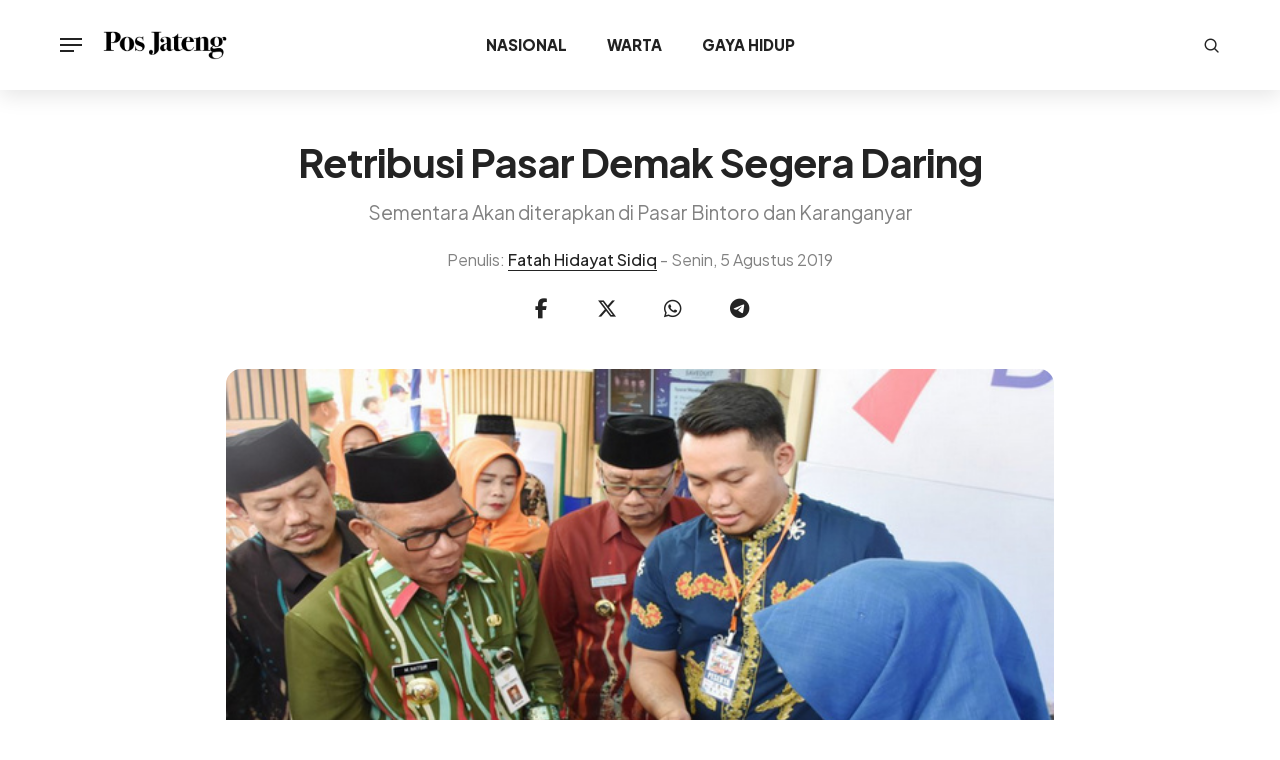

--- FILE ---
content_type: text/html; charset=UTF-8
request_url: https://www.posjateng.id/warta/retribusi-pasar-demak-segera-daring-b1XkO9bVg
body_size: 9157
content:
<!DOCTYPE html>
<html lang="id">
<head>
  <meta charset="UTF-8">
  <meta name="viewport" content="width=device-width, initial-scale=1.0">
  <meta http-equiv="X-UA-Compatible" content="ie=edge">
  <title>Retribusi Pasar Demak Segera Daring</title>
  <meta name="description" content="Sementara Akan diterapkan di Pasar Bintoro dan Karanganyar">
  <meta name="author" content="posjateng" />
  <meta name="title" content="Retribusi Pasar Demak Segera Daring" />
  <meta name="language" content="id" />
    <meta name="robots" content="index,follow"/>
  <meta name="Googlebot" content="index,follow"/> 
  <meta name="Googlebot-News" content="index,follow" />
  <!-- canonnical -->
  <link rel="canonical" href="https://www.posjateng.id/warta/retribusi-pasar-demak-segera-daring-b1XkO9bVg" />

  <!-- AMP -->
      <link rel="amphtml" href="https://www.posjateng.id/amp/warta/retribusi-pasar-demak-segera-daring-b1XkO9bVg" />
   

  <!-- facebook META -->
  <meta property="fb:pages" content="" />
  <meta property="fb:app_id" content="" />
  <meta property="og:type" content="article" />
  <meta property="og:url" content="http://www.posjateng.id/warta/retribusi-pasar-demak-segera-daring-b1XkO9bVg" />
  <meta property="og:title" content="Retribusi Pasar Demak Segera Daring" />
  <meta property="og:image" content="https://static.atnmedia.id/2019/08/05/7143/retribusi-pasar-demak-segera-daring-nQ2WWgvCvJ.jpg" />
  <meta property="og:site_name" content="Retribusi Pasar Demak Segera Daring" />
  <meta property="og:description" content="Sementara Akan diterapkan di Pasar Bintoro dan Karanganyar" />
  <meta property="og:image:width" content="600">
  <meta property="og:image:height" content="315">
  <meta property="article:author" content="posjateng" />
  <meta property="article:publisher" content="posjateng" />

  <!-- twitter card -->
  <meta name="twitter:card" content="summary_large_image" />
  <meta name="twitter:site" content="posjateng" />
  <meta name="twitter:creator" content="posjateng">
  <meta name="twitter:title" content="Retribusi Pasar Demak Segera Daring" />
  <meta name="twitter:description" content="Sementara Akan diterapkan di Pasar Bintoro dan Karanganyar" />
  <meta name="twitter:image:src" content="https://static.atnmedia.id/2019/08/05/7143/retribusi-pasar-demak-segera-daring-nQ2WWgvCvJ.jpg" />

  <!-- Favicons -->
  <link rel="shortcut icon" href="https://static.atnmedia.id/2024/12/27/favicon-posjateng-7hcLX.png" type="image/x-icon">

  <!-- google fonts preconnect -->
  <link rel="preconnect" href="https://fonts.googleapis.com" crossorigin>
  <link rel="preconnect" href="https://fonts.gstatic.com" crossorigin>
  <!-- style sheets and font icons  -->
  <link rel="stylesheet" href="//www.posjateng.id/assets/template2/css/vendors.min.css"/>
  <link rel="stylesheet" href="//www.posjateng.id/assets/template2/css/icon.min.css"/>
  <link rel="stylesheet" href="//www.posjateng.id/assets/template2/css/style.css"/>
  <link rel="stylesheet" href="//www.posjateng.id/assets/template2/css/responsive.css"/>
  <link rel="stylesheet" href="//www.posjateng.id/assets/template2/demos/magazine/magazine.css" />
  <link rel="stylesheet" href="//www.posjateng.id/assets/template2/atncustom/css/atn-style.css" />
  <link rel="stylesheet" href="//www.posjateng.id/assets/template2/atncustom/css/atn-special.css" />

  <style>
  :root {
    --main-theme: #006898;     
    --main-font:#f2f2f2;
    --menu-font:#222;      
  }
  </style>

  <!-- Google Tag Manager -->
  <script>(function(w,d,s,l,i){w[l]=w[l]||[];w[l].push({'gtm.start':
  new Date().getTime(),event:'gtm.js'});var f=d.getElementsByTagName(s)[0],
  j=d.createElement(s),dl=l!='dataLayer'?'&l='+l:'';j.async=true;j.src=
  'https://www.googletagmanager.com/gtm.js?id='+i+dl;f.parentNode.insertBefore(j,f);
  })(window,document,'script','dataLayer','GTM-NGVZM97');</script>
  <!-- End Google Tag Manager -->

</head>

<body data-mobile-nav-style="classic">
  <!-- Google Tag Manager (noscript) -->
  <noscript><iframe src="https://www.googletagmanager.com/ns.html?id=GTM-NGVZM97 ?>"
  height="0" width="0" style="display:none;visibility:hidden"></iframe></noscript>
  <!-- End Google Tag Manager (noscript) -->

  <div id="share-url" url="http://www.posjateng.id/warta/retribusi-pasar-demak-segera-daring-b1XkO9bVg" text="Retribusi Pasar Demak Segera Daring" data-img="https://static.atnmedia.id/2019/08/05/7143/retribusi-pasar-demak-segera-daring-nQ2WWgvCvJ.jpg" data-title="Retribusi Pasar Demak Segera Daring" style="display:none;"></div>

  <div class="box-layout">
    <!-- start header --> 
    <header>
      <!-- start navigation -->
      <nav class="navbar navbar-expand-lg bg-white header-light header-reverse">
        <div class="container-fluid">
          <div class="col-auto col-xxl-3 col-lg-2 me-lg-0 me-auto">
            <div class="header-icon">
              <div class="header-push-button icon">
                <div class="push-button">
                  <span></span>
                  <span></span>
                  <span></span>
                  <span></span>
                </div>
              </div> 
            </div>
            <a class="navbar-brand" href="https://www.posjateng.id">
              <img src="https://static.atnmedia.id/2024/12/27/logo-posjateng-z6SOV.png" data-at2x="https://static.atnmedia.id/2024/12/27/logo-posjateng-z6SOV.png" alt="logo www.posjateng.id" class="default-logo">
              <img src="https://static.atnmedia.id/2024/12/27/logo-posjateng-z6SOV.png" data-at2x="https://static.atnmedia.id/2024/12/27/logo-posjateng-z6SOV.png" alt="logo www.posjateng.id" class="alt-logo">
              <img src="https://static.atnmedia.id/2024/12/27/logo-posjateng-z6SOV.png" data-at2x="https://static.atnmedia.id/2024/12/27/logo-posjateng-z6SOV.png" alt="logo www.posjateng.id" class="mobile-logo"> 
            </a>
          </div>
          <div class="col-auto menu-order position-static">
            <button class="navbar-toggler float-start" type="button" data-bs-toggle="collapse" data-bs-target="#navbarNav" aria-controls="navbarNav" aria-label="Toggle navigation">
              <span class="navbar-toggler-line"></span>
              <span class="navbar-toggler-line"></span>
              <span class="navbar-toggler-line"></span>
              <span class="navbar-toggler-line"></span>
            </button>
            <div class="collapse navbar-collapse" id="navbarNav"> 
              <ul class="navbar-nav"> 
                                <li class="nav-item"><a href="https://www.posjateng.id/nasional" class="nav-link">Nasional</a></li>
                                <li class="nav-item"><a href="https://www.posjateng.id/warta" class="nav-link">Warta</a></li>
                                <li class="nav-item"><a href="https://www.posjateng.id/gaya-hidup" class="nav-link">Gaya Hidup</a></li>
                              </ul>
            </div>
          </div>
          <div class="col-auto col-xxl-3 col-xl-2 text-end md-pe-0">
            <div class="header-icon">
              <div class="header-search-icon icon d-none d-md-flex">
                <a href="#" class="search-form-icon header-search-form fw-800 text-uppercase"><i class="feather icon-feather-search text-dark-gray align-middle me-5px xl-me-0"></i><span class="fs-15 align-middle d-none d-xxl-inline-block">Cari</span></a> 
                <div class="search-form-wrapper">
                  <button title="Close" type="button" class="search-close">×</button>
                  <form id="search-form" role="search" method="get" class="search-form text-left" action="https://www.posjateng.id/search">
                    <div class="search-form-box">
                      <div class="h3 text-dark-gray text-center mb-4 fw-700 ls-minus-2px">Apa yang kamu cari?</div>
                      
                        <input name="q" type="text" placeholder="Ketik kata kunci" class="search-input border-color-dark-gray" id="search-form-input5e219ef164995" autocomplete="off">
                        <button type="submit" class="search-button">
                          <i class="feather icon-feather-search" aria-hidden="true"></i> 
                        </button>
                      
                    </div>
                  </form>
                </div>
              </div> 
              
            </div>  
          </div>
        </div>
      </nav>
      <!-- end navigation -->
      <!-- start hamburger menu -->
      <div class="push-menu push-menu-style-2 ps-50px pe-50px pt-4 pb-4 bg-white">
        <span class="close-menu text-dark-gray text-dark-gray-hover"><i class="fa-solid fa-xmark fs-20"></i></span>
        <div class="d-flex flex-column align-items-center justify-content-center h-100">
          <div class="hamburger-menu menu-list-wrapper w-90 lg-w-100 lg-no-margin" data-scroll-options='{ "theme": "light" }'> 
            <ul class="text-dark-gray menu-item-list alt-font fw-700 ls-minus-1px">
              <li class="nav-item"><a href="https://www.posjateng.id" class="nav-link">Home</a></li>
                            <li class="nav-item"><a href="https://www.posjateng.id/nasional" class="nav-link">Nasional</a></li>
                            <li class="nav-item"><a href="https://www.posjateng.id/warta" class="nav-link">Warta</a></li>
                            <li class="nav-item"><a href="https://www.posjateng.id/gaya-hidup" class="nav-link">Gaya Hidup</a></li>
                          </ul>
          </div> 
          <div class="text-center elements-social social-icon-style-04">
            <ul class="medium-icon dark">
              <li class="mx-0"><a class="facebook" href="" target="_blank"><i class="fa-brands fa-facebook-f"></i><span></span></a></li>
              <li class="mx-0"><a class="instagram" href="" target="_blank"><i class="fa-brands fa-instagram"></i><span></span></a></li>
              <li class="mx-0"><a class="twitter" href="" target="_blank"><i class="fa-brands fa-twitter"></i><span></span></a></li>
            </ul>
          </div>
        </div>
      </div>
      <!-- end hamburger menu -->
    </header>
    <!-- end header -->

      
        
        
        <!-- start section -->
        <section class="top-space-margin pb-3 pt-4 sm-pt-40px">
          <div class="container">
            <div class="row justify-content-center">
              <div class="col-lg-10 text-center">
               
                <h1 class="hdetail alt-font fw-700 text-dark-gray ls-minus-1px mb-0 lh-normal sm-mb-6">Retribusi Pasar Demak Segera Daring</h1>
                <div class="summary text-gray-dark mb-2 mt-1 fs-19 sm-fs-15 sm-mb-5">
                  Sementara Akan diterapkan di Pasar Bintoro dan Karanganyar
                </div>

                  <div class="col-12 ">
                    <div class="mt-2">
                    
                      <span class="fs-16  sm-fs-14 d-inline-block mb-1">
                        Penulis:                     <a  class="text-dark-gray fw-500 text-decoration-line-bottom" href="https://www.posjateng.id/me/fatah-hidayat-sidiq">Fatah Hidayat Sidiq</a>
                                    - Senin, 5 Agustus 2019
                </span>



                      
                     <div class="col-12 text-center elements-social social-icon-style-04">
                      <ul class="medium-icon dark d-flex justify-content-center align-items-center">
                        <!-- <li>Bagikan : </li> -->
                        <li>
                          <a class="facebook" id="facebook-share" href="#" title="facebook" target="_blank" aria-label="facebook" rel="nofollow">
                            <i class="fa-brands fa-facebook-f"></i>
                            
                            <span></span>
                          </a>
                        </li>
                        <li>
                          <a class="black" id="twitter-share" href="https://www.twitter.com" target="_blank">
                            <i class="fa-brands fa-x-twitter"></i>
                            <span></span>
                          </a>
                        </li>
                        <li>
                          <a class="whatsapp" href="whatsapp://send?text=Retribusi Pasar Demak Segera Daring http://www.posjateng.id/warta/retribusi-pasar-demak-segera-daring-b1XkO9bVg" data-text="Retribusi Pasar Demak Segera Daring" title="wa" target="_blank" aria-label="wa">
                           <i class="fa-brands fa-whatsapp"></i>
                          <span></span>
                          </a>
                        </li>
                        <li>
                          <a class="social telegram" href="https://t.me/share/url?url=http://www.posjateng.id/warta/retribusi-pasar-demak-segera-daring-b1XkO9bVg&text=Retribusi Pasar Demak Segera Daring" data-text="Retribusi Pasar Demak Segera Daring" title="telegram" target="_blank" aria-label="tele">
                          <i class="fa-brands fa-telegram"></i>
                          <span></span>
                          </a>
                        </li>
                      </ul>
                    </div>
                      
                    </div>
                    
                  </div>





              </div>
            </div>
          </div>
        </section>
        <!-- end section -->
        <!-- start section -->
        <section class="py-0 ps-13 pe-13 lg-ps-4 lg-pe-4 sm-px-0">
          <div class="container-fluid">
            <div class="row justify-content-center">
              <div class="col-12">
                <img src="https://static.atnmedia.id/2019/08/05/7143/retribusi-pasar-demak-segera-daring-CT84tmup5i.jpg" class="w-100 border-radius-15px" alt="Bupati Demak, HM Natsir (batik hijau), kala meluncurkan retribusi-el pasar di Sanggar Pramuka Demak, Jateng, Kamis (1/8). (Foto: Pemkab Demak)">
              </div>
              <div class="fs-13 row justify-content-center mb-1 mt-1 lh-20" >Bupati Demak, HM Natsir (batik hijau), kala meluncurkan retribusi-el pasar di Sanggar Pramuka Demak, Jateng, Kamis (1/8). (Foto: Pemkab Demak)</div>
            </div>
          </div>
        </section>
        <!-- end section -->
        <!-- start section -->
        <section class="p-3 sm-pb-10">
          <div class="container">
            <div class="row justify-content-center">
              <div class="col-lg-10">
                <div class="row">
                  <div class="col-12 last-paragraph-no-margin text-md-start text-dark-gray fs-17 sm-fs-16 lh-md">
                    <p><strong>DEMAK - </strong>Pemerintah Kabupaten (Pemkab) Demak, Jawa Tengah (Jateng), menerapkan pemabayaran retribusi pasar nontunai. Secara dalam jaringan (<em>online</em>).</p>

<p>Bupati Demak, HM Natsir, menyatakan, kebijakan ini memudahkan pedagang. Juga mengoptimalkan pendapatan asli daerah (PAD).</p>

<p>&quot;Retribusi sektor pelayanan pasar dapat terpungut dengan lebih efektif, efisien, berkeadilan, dan transparan,&quot; ucapnya. Kebijakan belum berlaku di seluruh pasar.</p>

<p>Mengutip laman resmi Pemkab Demak, Dinas Perdagang, Koperasi, dan Usaha Kecil Menengah (Disdagkop UKM) akan menerapkan retribusi-el per 1 September 2019. Di Pasar Bintoro dan Karanganyar.</p>

<p>Kepala Disdagkop UKM Demak, Siti Zuarin, menambahkan, pihaknya bekerja sama dengan Bank Jateng. Dalam penerapan sistem tersebut.</p>

<p>&quot;Setiap hari, akan ada petugas. Yang bertugas menarik retribusi. Dan pedagang, menempelkan kartu elektronik. Semacam kartu ATM. Pada perangkat. Yang dibawa petugas,&quot; tutupnya.</p>

                  </div>
                </div>
              </div>
            </div>
          </div>
        </section>
        <!-- end section -->
        <!-- start section -->
        <section class="half-section pt-0">
          <div class="container">
            <div class="row justify-content-center">
              <div class="col-lg-10">
                <div class="row mb-30px">
                  <div class="tag-cloud col-12 col-md-9 text-left text-md-start sm-mb-15px">
                                        <a href="https://www.posjateng.id/tag/kabupaten-demak" rel="tag">Kabupaten Demak</a>
                                        <a href="https://www.posjateng.id/tag/hm-natsir" rel="tag">HM Natsir</a>
                                        <a href="https://www.posjateng.id/tag/siti-zuarin" rel="tag">Siti Zuarin</a>
                                        <a href="https://www.posjateng.id/tag/disdagkop-ukm-demak" rel="tag">Disdagkop UKM Demak</a>
                                        <a href="https://www.posjateng.id/tag/pendapatan-asli-daerah" rel="tag">Pendapatan Asli Daerah</a>
                                      </div>
                </div>
                <div class="row">
                  <div class="col-12 mb-2">
                    <div class="d-block d-md-flex w-100 box-shadow-extra-large align-items-center border-radius-4px p-3 sm-p-20px">
                      <div class="w-140px text-center me-50px sm-mx-auto">
                        <img src="https://static.atnmedia.id//author/fatah-hidayat-sidiq-MGVzSu0oVF.jpg" class="rounded-circle w-120px" alt="">
                        <a href="https://www.posjateng.id/me/fatah-hidayat-sidiq" class="text-dark-gray fw-600 mt-20px d-inline-block lh-20">Fatah Hidayat Sidiq</a>
                      </div>
                      <div class="w-75 sm-w-100 text-center text-md-start last-paragraph-no-margin">
                        <div class="text-dark-gray fw-600">Editor: </div>
                        <p class="sm-fs-15 sm-lh-md">Fatah Hidayat Sidiq adalah editor di posjateng.id</p>
                      </div>
                    </div>
                  </div>
                  <div class="row justify-content-center">
                    <div class="col-12 text-center elements-social social-icon-style-04">
                      <ul class="large-icon dark d-flex justify-content-center align-items-center">
                        <!-- <li>Bagikan : </li> -->
                        <li>
                          <a class="facebook" id="facebook-share" href="#" title="facebook" target="_blank" aria-label="facebook" rel="nofollow">
                            <i class="fa-brands fa-facebook-f"></i>
                            
                            <span></span>
                          </a>
                        </li>
                        <li>
                          <a class="black" id="twitter-share" href="https://www.twitter.com" target="_blank">
                            <i class="fa-brands fa-x-twitter"></i>
                            <span></span>
                          </a>
                        </li>
                        <li>
                          <a class="whatsapp" href="whatsapp://send?text=Retribusi Pasar Demak Segera Daring http://www.posjateng.id/warta/retribusi-pasar-demak-segera-daring-b1XkO9bVg" data-text="Retribusi Pasar Demak Segera Daring" title="wa" target="_blank" aria-label="wa">
                           <i class="fa-brands fa-whatsapp"></i>
                          <span></span>
                          </a>
                        </li>
                        <li>
                          <a class="social telegram" href="https://t.me/share/url?url=http://www.posjateng.id/warta/retribusi-pasar-demak-segera-daring-b1XkO9bVg&text=Retribusi Pasar Demak Segera Daring" data-text="Retribusi Pasar Demak Segera Daring" title="telegram" target="_blank" aria-label="tele">
                          <i class="fa-brands fa-telegram"></i>
                          <span></span>
                          </a>
                        </li>
                      </ul>
                    </div>
                  </div>
                  <!-- Comments -->
                  <div class="entry-comments">
                    <!-- facebook comment -->
                    <section class="facebook-comment pt-2 pb-2">
                      <div id="fb-root"></div>
                      <script async defer crossorigin="anonymous" src="https://connect.facebook.net/en_GB/sdk.js#xfbml=1&version=v11.0&appId=2853944094918785&autoLogAppEvents=1" nonce="Vy2zGMrU"></script>
                      <div class="fb-comments" data-href="http://www.posjateng.id/warta/retribusi-pasar-demak-segera-daring-b1XkO9bVg" data-width="100%" data-numposts="5"></div>
                    </section>
                  </div> 
                  <!-- end comments -->
                </div>
              </div>
            </div>
          </div>
        </section>
        <!-- end section -->
        <!-- start section -->
        <section class="bg-very-light-gray border-radius-6px pt-3 pb-0">
          <div class="container">
            <div class="row justify-content-center mb-1">
              <div class="col-12 col-md-8 col-xl-5 text-center">
                <h2 class="hdetailsub alt-font text-dark-gray fw-700 ls-minus-1px ps-35px pe-35px sm-ps-15px sm-pe-15px d-inline-block position-relative text-highlight shadow-none mb-0" data-shadow-animation="true" data-animation-delay="700">Konten Terkait</h2>
              </div>
            </div>
            <div class="row justify-content-center align-items-start">
              <div class="col-xl-6 col-lg-10 col-md-12 p-2">
                <ul class="blog-side-image blog-wrapper post-sidebar grid grid-1col xxl-grid-1col xl-grid-1col lg-grid-1col md-grid-1col sm-grid-1col xs-grid-1col" data-anime='{ "el": "childs", "translateX": [50, 0], "opacity": [0,1], "duration": 800, "delay": 0, "staggervalue": 300, "easing": "easeOutQuad" }'>
                  <li class="grid-sizer"></li>
                                    <!-- start blog item -->
                  <li class="grid-item mb-35px sm-mb-0">
                    <div class="blog-box d-md-flex d-block flex-row h-100 overflow-hidden sm-mb-20px terkaitbox">
                      <div class="blog-image w-30 sm-w-100 cover-background sm-h-200px xs-h-120px" style="background-image: url('https://static.atnmedia.id/2023/03/14/18873/kendalikan-inflasi-pemkab-gunungkidul-rutin-pantau-stok-minyak-goreng-RkRklYB6Nh.jpeg')">
                        <a href="//www.posjateng.id/nasional/pemda-diminta-waspadai-lonjakan-harga-pangan-jelang-2026-b2nzw9jxk" class="blog-post-image-overlay"></a>
                      </div>
                      <div class="blog-content w-70 sm-w-100 pt-20px pb-20px ps-40px pe-40px xl-ps-30px xl-pe-30px d-flex flex-column justify-content-center align-items-start sm-p-15px">
                       <a href="//www.posjateng.id/nasional/pemda-diminta-waspadai-lonjakan-harga-pangan-jelang-2026-b2nzw9jxk" class="card-title text-dark-gray mb-5px fs-20 lh-26 alt-font cutrow-2 terkait-title">Pemda Diminta Waspadai Lonjakan Harga Pangan Jelang 2026</a>
                        <div class="w-100">
                         <a href="/me/tim-copywriter" class="d-block fs-14 blog-user-name sm-fs-13"><i class="fa-solid fa-user-pen pe-2"></i> Tim copywriter</a>
                    
                          <span class="d-block fs-14 sm-fs-13"><i class="fa-solid fa-calendar-days pe-2"></i> Senin, 29 Desember 2025</span>

                          
                        </div>
                      </div>
                    </div>
                  </li>
                                    <!-- start blog item -->
                  <li class="grid-item mb-35px sm-mb-0">
                    <div class="blog-box d-md-flex d-block flex-row h-100 overflow-hidden sm-mb-20px terkaitbox">
                      <div class="blog-image w-30 sm-w-100 cover-background sm-h-200px xs-h-120px" style="background-image: url('https://static.atnmedia.id/2022/11/02/17903/kendalikan-inflasi-daerah-pemkab-pemalang-gelar-operasi-pasar-qsKhI0NDMN.jpg')">
                        <a href="//www.posjateng.id/nasional/pemda-diminta-rumuskan-solusi-kenaikan-harga-pangan-b2nzi9jwv" class="blog-post-image-overlay"></a>
                      </div>
                      <div class="blog-content w-70 sm-w-100 pt-20px pb-20px ps-40px pe-40px xl-ps-30px xl-pe-30px d-flex flex-column justify-content-center align-items-start sm-p-15px">
                       <a href="//www.posjateng.id/nasional/pemda-diminta-rumuskan-solusi-kenaikan-harga-pangan-b2nzi9jwv" class="card-title text-dark-gray mb-5px fs-20 lh-26 alt-font cutrow-2 terkait-title">Pemda Diminta Rumuskan Solusi Kenaikan Harga Pangan Penyumbang Inflasi</a>
                        <div class="w-100">
                         <a href="/me/tim-copywriter" class="d-block fs-14 blog-user-name sm-fs-13"><i class="fa-solid fa-user-pen pe-2"></i> Tim copywriter</a>
                    
                          <span class="d-block fs-14 sm-fs-13"><i class="fa-solid fa-calendar-days pe-2"></i> Senin, 15 Desember 2025</span>

                          
                        </div>
                      </div>
                    </div>
                  </li>
                                    <!-- start blog item -->
                  <li class="grid-item mb-35px sm-mb-0">
                    <div class="blog-box d-md-flex d-block flex-row h-100 overflow-hidden sm-mb-20px terkaitbox">
                      <div class="blog-image w-30 sm-w-100 cover-background sm-h-200px xs-h-120px" style="background-image: url('https://static.atnmedia.id/2022/11/02/17903/kendalikan-inflasi-daerah-pemkab-pemalang-gelar-operasi-pasar-qsKhI0NDMN.jpg')">
                        <a href="//www.posjateng.id/nasional/pemda-perlu-kendalikan-harga-pangan-untuk-tekan-inflasi-b2nx69juI" class="blog-post-image-overlay"></a>
                      </div>
                      <div class="blog-content w-70 sm-w-100 pt-20px pb-20px ps-40px pe-40px xl-ps-30px xl-pe-30px d-flex flex-column justify-content-center align-items-start sm-p-15px">
                       <a href="//www.posjateng.id/nasional/pemda-perlu-kendalikan-harga-pangan-untuk-tekan-inflasi-b2nx69juI" class="card-title text-dark-gray mb-5px fs-20 lh-26 alt-font cutrow-2 terkait-title">Pemda Perlu Kendalikan Harga Pangan untuk Tekan Inflasi</a>
                        <div class="w-100">
                         <a href="/me/tim-copywriter" class="d-block fs-14 blog-user-name sm-fs-13"><i class="fa-solid fa-user-pen pe-2"></i> Tim copywriter</a>
                    
                          <span class="d-block fs-14 sm-fs-13"><i class="fa-solid fa-calendar-days pe-2"></i> Senin, 17 November 2025</span>

                          
                        </div>
                      </div>
                    </div>
                  </li>
                                    <!-- end blog item -->
                   
                </ul>
              </div>
              <div class="col-xl-6 col-lg-10 col-md-12 p-2">
                <ul class="blog-side-image blog-wrapper post-sidebar grid grid-1col xxl-grid-1col xl-grid-1col lg-grid-1col md-grid-1col sm-grid-1col xs-grid-1col" data-anime='{ "el": "childs", "translateX": [50, 0], "opacity": [0,1], "duration": 800, "delay": 0, "staggervalue": 300, "easing": "easeOutQuad" }'>
                  <li class="grid-sizer"></li>
                  <!-- start blog item -->
                                    <li class="grid-item mb-35px sm-mb-0">
                    <div class="blog-box d-md-flex d-block flex-row h-100 overflow-hidden sm-mb-20px terkaitbox">
                      <div class="blog-image w-30 sm-w-100 cover-background sm-h-200px xs-h-120px" style="background-image: url('https://static.atnmedia.id/2025/11/04/mendagri-tito-karnavian-xk7ci.jpg')">
                        <a href="//www.posjateng.id/nasional/pertarungan-dunia-kini-di-bidang-ekonomi-b2nxx9juq" class="blog-post-image-overlay"></a>
                      </div>
                      <div class="blog-content w-70 sm-w-100 pt-20px pb-20px ps-40px pe-40px xl-ps-30px xl-pe-30px d-flex flex-column justify-content-center align-items-start sm-p-15px">
                        <a href="//www.posjateng.id/nasional/pertarungan-dunia-kini-di-bidang-ekonomi-b2nxx9juq" class="card-title text-dark-gray mb-5px fw-600 fs-20 lh-26 alt-font cutrow-2 terkait-title">Pertarungan Dunia Kini di Bidang Ekonomi</a>
                        <div class="w-100">
                          <a href="/me/tim-copywriter" class="d-block fs-14 blog-user-name sm-fs-13"><i class="fa-solid fa-user-pen pe-2"></i> Tim copywriter</a>
                          <span class="d-block fs-14 sm-fs-13"><i class="fa-solid fa-calendar-days pe-2"></i> Sabtu, 8 November 2025</span>
                        </div>
                      </div>
                    </div>
                  </li>
                                    <li class="grid-item mb-35px sm-mb-0">
                    <div class="blog-box d-md-flex d-block flex-row h-100 overflow-hidden sm-mb-20px terkaitbox">
                      <div class="blog-image w-30 sm-w-100 cover-background sm-h-200px xs-h-120px" style="background-image: url('https://static.atnmedia.id/2023/08/21/19570/politisi-pdip-budiman-gabung-prabowo-punya-amunisi-baru-jelang-pilpres-2024-9gFyoP09uY.jpg')">
                        <a href="//www.posjateng.id/nasional/pergeseran-arah-ekonomi-nasional-di-era-prabowo-b2nxw9jun" class="blog-post-image-overlay"></a>
                      </div>
                      <div class="blog-content w-70 sm-w-100 pt-20px pb-20px ps-40px pe-40px xl-ps-30px xl-pe-30px d-flex flex-column justify-content-center align-items-start sm-p-15px">
                        <a href="//www.posjateng.id/nasional/pergeseran-arah-ekonomi-nasional-di-era-prabowo-b2nxw9jun" class="card-title text-dark-gray mb-5px fw-600 fs-20 lh-26 alt-font cutrow-2 terkait-title">Pergeseran Arah Ekonomi Nasional di Era Prabowo</a>
                        <div class="w-100">
                          <a href="/me/tim-copywriter" class="d-block fs-14 blog-user-name sm-fs-13"><i class="fa-solid fa-user-pen pe-2"></i> Tim copywriter</a>
                          <span class="d-block fs-14 sm-fs-13"><i class="fa-solid fa-calendar-days pe-2"></i> Jumat, 7 November 2025</span>
                        </div>
                      </div>
                    </div>
                  </li>
                                    <li class="grid-item mb-35px sm-mb-0">
                    <div class="blog-box d-md-flex d-block flex-row h-100 overflow-hidden sm-mb-20px terkaitbox">
                      <div class="blog-image w-30 sm-w-100 cover-background sm-h-200px xs-h-120px" style="background-image: url('https://static.atnmedia.id/2025/11/04/mendagri-tito-karnavian-xk7ci.jpg')">
                        <a href="//www.posjateng.id/nasional/bonus-demografi-dan-pembangunan-desa-kunci-indonesia-melesat-b2nxt9jue" class="blog-post-image-overlay"></a>
                      </div>
                      <div class="blog-content w-70 sm-w-100 pt-20px pb-20px ps-40px pe-40px xl-ps-30px xl-pe-30px d-flex flex-column justify-content-center align-items-start sm-p-15px">
                        <a href="//www.posjateng.id/nasional/bonus-demografi-dan-pembangunan-desa-kunci-indonesia-melesat-b2nxt9jue" class="card-title text-dark-gray mb-5px fw-600 fs-20 lh-26 alt-font cutrow-2 terkait-title">Bonus Demografi dan Pembangunan Desa Kunci Indonesia Melesat 2045</a>
                        <div class="w-100">
                          <a href="/me/tim-copywriter" class="d-block fs-14 blog-user-name sm-fs-13"><i class="fa-solid fa-user-pen pe-2"></i> Tim copywriter</a>
                          <span class="d-block fs-14 sm-fs-13"><i class="fa-solid fa-calendar-days pe-2"></i> Selasa, 4 November 2025</span>
                        </div>
                      </div>
                    </div>
                  </li>
                                    <!-- end blog item -->
                </ul>
              </div>
            </div>
          </div>
        </section>
        <!-- end section -->


          <!-- start section -->
        <section class="section  force100 sectionportal ">
          <div class="container">
            <div class="row justify-content-center mb-2">
              <div class="col-xxl-5 col-xl-6 col-lg-8 col-md-10 text-center">
                <h3 class="hdetailsub alt-font text-dark-gray fw-700 ls-minus-1px ps-35px pe-35px sm-ps-15px sm-pe-15px d-inline-block position-relative text-highlight shadow-none mb-0 shadow-in">Berita Lainnya</h3>
              </div>
            </div>
            <div class="row align-items-center">
              <div class="col-12 position-relative swiper-dark-pagination">
                <div class="swiper" data-slider-options='{ "slidesPerView": 1, "spaceBetween": 30, "loop": true, "autoplay": { "delay": 6000, "disableOnInteraction": false }, "pagination": { "el": ".swiper-pagination-bullets-03", "clickable": true, "dynamicBullets": false }, "navigation": { "nextEl": ".slider-one-slide-next-02", "prevEl": ".slider-one-slide-prev-02" }, "keyboard": { "enabled": true, "onlyInViewport": true }, "breakpoints": { "992": { "slidesPerView": 3 }, "768": { "slidesPerView": 2 }, "480": { "slidesPerView": 1 }, "320": { "slidesPerView": 1 } }, "effect": "slide" }'>
                  <div class="swiper-wrapper align-items-center">
                    
                                        
                      
                    <!-- start carousal item --> 
                    <div class="swiper-slide">
                      <div class="portal">
                        <div class="portal-top">
                          <div class="position-relative">
                            <h2 class="alt-font fw-700 fs-19 lh-22 ls-minus-05px text-dark-gray border-bottom border-color-dark-gray border-2 d-block mb-30px pb-15px position-relative">Jurnaljabar</h2>
                            <a href="https://www.jurnaljabar.id" class="tolink" target="_blank">
                              <span class="">Kunjungi</span> <i class="fa-solid fa-circle-arrow-right"></i>
                            </a>
                          </div>
                        </div>

                        <div class="portal-bottom">
                          <div class="portalnews">
                            
                                                        <div class="portalnews-col">
                              <div class="portalnews-img"><a href="https://www.jurnaljabar.id/nasional/tinjau-pidie-jaya-ketua-satgas-tito-serahkan-bantuan-b2pOi9jx8" target="_blank"><img src="https://static.atnmedia.id/2026/01/21/ketua-satgas-percepatan-rehabilitasi-dan-rekonstruksi-pascabencana-sumatera-muhammad-tito-karnavian-menyerahkan-bantuan-pLvhH.jpg" alt="img"></a></div>
                              <div class="portalnews-text">
                                <a href="https://www.jurnaljabar.id/nasional/tinjau-pidie-jaya-ketua-satgas-tito-serahkan-bantuan-b2pOi9jx8" class="portalnews-title cutrow-2"> 
                                  <h3>Tinjau Pidie Jaya, Ketua Satgas Tito Karnavian Serahkan Bantuan untuk Warga</h3>
                                </a>
                                <a class="d-inline-block fs-13">Rabu, 21 Januari 2026</a>
                              </div>
                            </div>
                                                        <div class="portalnews-col">
                              <div class="portalnews-img"><a href="https://www.jurnaljabar.id/nasional/mendagri-dorong-kolaborasi-untuk-kejar-target-pemulihan-b2pOc9jx5" target="_blank"><img src="https://static.atnmedia.id/2025/11/30/tito-karnavian-AWe1Q.jpg" alt="img"></a></div>
                              <div class="portalnews-text">
                                <a href="https://www.jurnaljabar.id/nasional/mendagri-dorong-kolaborasi-untuk-kejar-target-pemulihan-b2pOc9jx5" class="portalnews-title cutrow-2"> 
                                  <h3>Mendagri Dorong Kolaborasi untuk Kejar Target Pemulihan Pascabencana Sumatera</h3>
                                </a>
                                <a class="d-inline-block fs-13">Kamis, 15 Januari 2026</a>
                              </div>
                            </div>
                                                        <div class="portalnews-col">
                              <div class="portalnews-img"><a href="https://www.jurnaljabar.id/nasional/mendagri-kumpulkan-kepala-daerah-se-sumbar-b2pOa9jx2" target="_blank"><img src="https://static.atnmedia.id/2026/01/13/mendagri-tito-karnavian-qyk0d.jpg" alt="img"></a></div>
                              <div class="portalnews-text">
                                <a href="https://www.jurnaljabar.id/nasional/mendagri-kumpulkan-kepala-daerah-se-sumbar-b2pOa9jx2" class="portalnews-title cutrow-2"> 
                                  <h3>Mendagri Kumpulkan Kepala Daerah Se-Sumbar</h3>
                                </a>
                                <a class="d-inline-block fs-13">Selasa, 13 Januari 2026</a>
                              </div>
                            </div>
                            
                          </div>

                        </div>

                      </div>
                    </div>
                    <!-- end carousal item -->
                    
                      
                    <!-- start carousal item --> 
                    <div class="swiper-slide">
                      <div class="portal">
                        <div class="portal-top">
                          <div class="position-relative">
                            <h2 class="alt-font fw-700 fs-19 lh-22 ls-minus-05px text-dark-gray border-bottom border-color-dark-gray border-2 d-block mb-30px pb-15px position-relative">Jatimpos</h2>
                            <a href="https://www.jatimpos.id" class="tolink" target="_blank">
                              <span class="">Kunjungi</span> <i class="fa-solid fa-circle-arrow-right"></i>
                            </a>
                          </div>
                        </div>

                        <div class="portal-bottom">
                          <div class="portalnews">
                            
                                                        <div class="portalnews-col">
                              <div class="portalnews-img"><a href="https://www.jatimpos.id/nasional/tinjau-pidie-jaya-tito-karnavian-serahkan-bantuan-b2pOi9jxB" target="_blank"><img src="https://static.atnmedia.id/2026/01/21/ketua-satgas-percepatan-rehabilitasi-dan-rekonstruksi-pascabencana-sumatera-muhammad-tito-karnavian-menyerahkan-bantuan-vBbfZ.jpg" alt="img"></a></div>
                              <div class="portalnews-text">
                                <a href="https://www.jatimpos.id/nasional/tinjau-pidie-jaya-tito-karnavian-serahkan-bantuan-b2pOi9jxB" class="portalnews-title cutrow-2"> 
                                  <h3>Tinjau Pidie Jaya, Tito Karnavian Serahkan Bantuan untuk Warga</h3>
                                </a>
                                <a class="d-inline-block fs-13">Rabu, 21 Januari 2026</a>
                              </div>
                            </div>
                                                        <div class="portalnews-col">
                              <div class="portalnews-img"><a href="https://www.jatimpos.id/nasional/mendagri-tito-dorong-kolaborasi-untuk-target-pemulihan-b2pOc9jx7" target="_blank"><img src="https://static.atnmedia.id/2025/12/23/mendagri-tito-karnavian-menyerahkan-bantuan-logistik-bagi-korban-bencana-di-aceh-tamiang-Gn3AV.jpg" alt="img"></a></div>
                              <div class="portalnews-text">
                                <a href="https://www.jatimpos.id/nasional/mendagri-tito-dorong-kolaborasi-untuk-target-pemulihan-b2pOc9jx7" class="portalnews-title cutrow-2"> 
                                  <h3>Mendagri Dorong Kolaborasi untuk Kejar Target Pemulihan Pascabencana Sumatera</h3>
                                </a>
                                <a class="d-inline-block fs-13">Kamis, 15 Januari 2026</a>
                              </div>
                            </div>
                                                        <div class="portalnews-col">
                              <div class="portalnews-img"><a href="https://www.jatimpos.id/nasional/mendagri-kumpulkan-kepala-daerah-se-sumbar-ada-apa-b2pOa9jx4" target="_blank"><img src="https://static.atnmedia.id/2026/01/13/mendagri-tito-karnavian-gtmYw.jpg" alt="img"></a></div>
                              <div class="portalnews-text">
                                <a href="https://www.jatimpos.id/nasional/mendagri-kumpulkan-kepala-daerah-se-sumbar-ada-apa-b2pOa9jx4" class="portalnews-title cutrow-2"> 
                                  <h3>Mendagri Kumpulkan Kepala Daerah Se-Sumbar, Ada Apa?</h3>
                                </a>
                                <a class="d-inline-block fs-13">Selasa, 13 Januari 2026</a>
                              </div>
                            </div>
                            
                          </div>

                        </div>

                      </div>
                    </div>
                    <!-- end carousal item -->
                    
                    <!-- start carousal item --> 
                    <div class="swiper-slide">
                      <div class="portal">
                        <div class="portal-top">
                          <div class="position-relative">
                            <h2 class="alt-font fw-700 fs-19 lh-22 ls-minus-05px text-dark-gray border-bottom border-color-dark-gray border-2 d-block mb-30px pb-15px position-relative">Alinea</h2>
                            <a href="https://www.alinea.id" class="tolink" target="_blank">
                              <span class="">Kunjungi</span> <i class="fa-solid fa-circle-arrow-right"></i>
                            </a>
                          </div>
                        </div>

                        <div class="portal-bottom">
                          <div class="portalnews">
                                                        <div class="portalnews-col">
                              <div class="portalnews-img"><a href="https://www.alinea.id/peristiwa/tito-karnavian-percepat-renovasi-sman-2-meureudu-b2pOi9ShG" target="_blank"><img src="https://static.alinea.id/2026/01/21/ketua-satuan-tugas-satgas-percepatan-rehabilitasi-dan-rekonstruksi-pascabencana-sumatera-muhammad-tito-karnavian-PhlZO.jpg" alt="img"></a></div>
                              <div class="portalnews-text">
                                <a href="https://www.alinea.id/peristiwa/tito-karnavian-percepat-renovasi-sman-2-meureudu-b2pOi9ShG" class="portalnews-title cutrow-2"> 
                                  <h3>Sekolah tertimbun lumpur di Pidie Jaya, Ketua Satgas Tito minta renovasi dipercepat</h3>
                                </a>
                                <a class="d-inline-block fs-13">Rabu, 21 Januari 2026</a>
                              </div>
                            </div>
                                                        <div class="portalnews-col">
                              <div class="portalnews-img"><a href="https://www.alinea.id/bisnis/paragoncorp-perkuat-strategi-berbasis-sains-dan-teknologi-b2pOi9ShF" target="_blank"><img src="https://static.alinea.id/2026/01/21/press-conference-beauty-science-tech-bst-2026-jWWOw.jpg" alt="img"></a></div>
                              <div class="portalnews-text">
                                <a href="https://www.alinea.id/bisnis/paragoncorp-perkuat-strategi-berbasis-sains-dan-teknologi-b2pOi9ShF" class="portalnews-title cutrow-2"> 
                                  <h3>ParagonCorp perkuat strategi global berbasis sains dan teknologi</h3>
                                </a>
                                <a class="d-inline-block fs-13">Rabu, 21 Januari 2026</a>
                              </div>
                            </div>
                                                        <div class="portalnews-col">
                              <div class="portalnews-img"><a href="https://www.alinea.id/peristiwa/pidie-jaya-mulai-pulih-tito-karnavian-salurkan-bantuan-b2pOi9ShE" target="_blank"><img src="https://static.alinea.id/2026/01/21/ketua-satuan-tugas-satgas-percepatan-rehabilitasi-dan-rekonstruksi-prr-pascabencana-sumatera-muhammad-tito-karnavian-9spfM.jpg" alt="img"></a></div>
                              <div class="portalnews-text">
                                <a href="https://www.alinea.id/peristiwa/pidie-jaya-mulai-pulih-tito-karnavian-salurkan-bantuan-b2pOi9ShE" class="portalnews-title cutrow-2"> 
                                  <h3>Pidie Jaya mulai pulih, Tito Karnavian salurkan bantuan</h3>
                                </a>
                                <a class="d-inline-block fs-13">Rabu, 21 Januari 2026</a>
                              </div>
                            </div>
                            
                          </div>

                        </div>

                      </div>
                    </div>
                    <!-- end carousal item -->

                    <!-- start carousal item --> 
                    <div class="swiper-slide">
                      <div class="portal">
                        <div class="portal-top">
                          <div class="position-relative">
                            <h2 class="alt-font fw-700 fs-19 lh-22 ls-minus-05px text-dark-gray border-bottom border-color-dark-gray border-2 d-block mb-30px pb-15px position-relative">Tek</h2>
                            <a href="https://www.tek.id" class="tolink" target="_blank">
                              <span class="">Kunjungi</span> <i class="fa-solid fa-circle-arrow-right"></i>
                            </a>
                          </div>
                        </div>

                        <div class="portal-bottom">
                          <div class="portalnews">
                                                        <div class="portalnews-col">
                              <div class="portalnews-img"><a href="https://www.tek.id/insight/lautan-serap-panas-terbesar-sepanjang-sejarah-setara-12-bom-b2pOi9tTD" target="_blank"><img src="https://static.tek.id/2026/01/21/ilustrasi-lautan-lyhZ6.jpg" alt="img"></a></div>
                              <div class="portalnews-text">
                                <a href="https://www.tek.id/insight/lautan-serap-panas-terbesar-sepanjang-sejarah-setara-12-bom-b2pOi9tTD" class="portalnews-title cutrow-2"> 
                                  <h3>Lautan Serap Panas Terbesar Sepanjang Sejarah, Setara 12 Bom Hiroshima per Detik</h3>
                                </a>
                                <a class="d-inline-block fs-13">Rabu, 21 Januari 2026</a>
                              </div>
                            </div>
                                                        <div class="portalnews-col">
                              <div class="portalnews-img"><a href="https://www.tek.id/future/kaspersky-ungkap-modus-penipuan-gunakan-undangan-tim-openai-b2pOi9tTC" target="_blank"><img src="https://static.tek.id/2026/01/21/ilustrasi-serangan-siber-manfaatkan-undangan-tim-openai-wajDZ.jpg" alt="img"></a></div>
                              <div class="portalnews-text">
                                <a href="https://www.tek.id/future/kaspersky-ungkap-modus-penipuan-gunakan-undangan-tim-openai-b2pOi9tTC" class="portalnews-title cutrow-2"> 
                                  <h3>Kaspersky Ungkap Modus Penipuan Baru Manfaatkan Undangan Tim OpenAI</h3>
                                </a>
                                <a class="d-inline-block fs-13">Rabu, 21 Januari 2026</a>
                              </div>
                            </div>
                                                        <div class="portalnews-col">
                              <div class="portalnews-img"><a href="https://www.tek.id/gadget/ini-fitur-fotografi-xiaomi-15t-series-yang-harus-dicoba-b2pOi9tTB" target="_blank"><img src="https://static.tek.id/2026/01/21/xiaomi-15t-series-nhjkS.png" alt="img"></a></div>
                              <div class="portalnews-text">
                                <a href="https://www.tek.id/gadget/ini-fitur-fotografi-xiaomi-15t-series-yang-harus-dicoba-b2pOi9tTB" class="portalnews-title cutrow-2"> 
                                  <h3>Dukung Fotografi Profesional, Ini Fitur Xiaomi 15T Series yang Harus Dicoba</h3>
                                </a>
                                <a class="d-inline-block fs-13">Rabu, 21 Januari 2026</a>
                              </div>
                            </div>
                                                      </div>
                        </div>

                      </div>
                    </div>
                    <!-- end carousal item -->

                  </div>
                </div>
                <!-- start slider navigation -->
                <div class="slider-one-slide-prev-02 bg-transparent border border-2 border-color-transparent-black-very-light h-50px w-50px swiper-button-prev slider-navigation-style-03"><i class="fa-solid fa-arrow-left text-dark-gray"></i></div>
                <div class="slider-one-slide-next-02 bg-transparent border border-2 border-color-transparent-black-very-light h-50px w-50px swiper-button-next slider-navigation-style-03"><i class="fa-solid fa-arrow-right text-dark-gray"></i></div>
                <!-- end slider navigation -->
                <!-- start slider pagination -->
                <div class="swiper-pagination swiper-pagination-bullets-03 swiper-pagination-style-01 swiper-pagination-clickable swiper-pagination-bullets position-static mt-40px sm-mt-25px text-dark-gray"></div>
                <!-- end slider pagination -->
              </div>
            </div>
          </div>
        </section>
        <!-- end section -->

            
  </div>
  <!-- start footer -->
  <footer class="p-0 position-relative sm-fs-14" id="footer">
    <div class="bg-extra-dark-slate-blue  pt-3 pb-3 md-pt-30px md-pb-30px md-ps-15px md-pe-15px sm-pt-50px sm-pb-50px text-white">
      <div class="container">
        <div class="row">
          <div class="col-md-6 col-lg-5 last-paragraph-no-margin order-md-1 md-mb-30px">
            <a href="https://www.posjateng.id" class="footer-logo d-inline-block mb-10px"><img src="https://static.atnmedia.id/2025/10/30/logo-footer-posjateng-FnR32.png" data-at2x="https://static.atnmedia.id/2025/10/30/logo-footer-posjateng-FnR32.png" alt=""></a>
            <p class="lh-28 d-block w-80 mb-15px">Pos Jateng menyajikan berita terbaru dan terpercaya dari Jawa Tengah. Temukan informasi terkini seputar politik, ekonomi, budaya, pariwisata, dan gaya hidup di Pos Jateng</p>
          </div>
          <div class="col-md-4 col-lg-2 order-md-3 order-lg-2 sm-mb-30px">
            <span class="fw-700 text-light-gray d-block mb-5px fs-17 ">Kanal</span>
            <ul>
                            <li><a href="https://www.posjateng.id/nasional">Nasional</a></li>
                            <li><a href="https://www.posjateng.id/warta">Warta</a></li>
                            <li><a href="https://www.posjateng.id/gaya-hidup">Gaya Hidup</a></li>
                          </ul>
          </div>
          <div class="col-md-4 col-lg-2 order-md-4 order-lg-3 sm-mb-30px">
            <span class="fw-700 text-light-gray d-block mb-5px fs-17">Informasi</span>
            <ul>
              <li><a href="https://www.posjateng.id/info/tentang-kami">Tentang Kami</a></li>
              <li><a href="https://www.posjateng.id/info/kontak">Kontak Kami</a></li>
              <li><a href="https://www.posjateng.id/info/ketentuan-layanan">Ketentuan Layanan</a></li>
              <li><a href="https://www.posjateng.id/info/pedoman-media-siber">Pedoman Media Siber</a></li>
            </ul>
          </div>
          <div class="col-md-4 col-lg-2 order-md-5 order-lg-4 sm-mb-30px">
            <span class="fw-700 text-light-gray d-block mb-5px fs-17 text-dark-gray">Sosial Media</span>
            <ul>
                                                                                  </ul>
          </div>
          
        </div>
      </div>
    </div>

    <div class="bg-black">
      <div class="container">
        <!-- start copyright -->
        <div class="row align-items-center pt-25px pb-25px"> 
          <div class="col-xl-7 col-lg-7 last-paragraph-no-margin md-mb-10px lg-mb-0 fs-14 text-center text-lg-start">
            
          </div> 
          <div class="col-xl-5 col-lg-5 last-paragraph-no-margin fs-14 text-center text-lg-end">
            <p>Copyright &copy; 2026 www.posjateng.id by <a href="#" target="_blank" class="text-decoration-line-bottom text-white fw-600">ATN MEDIA</a></p>
          </div>
          <!-- end copyright -->
          <!-- start footer menu -->
        </div>
        <!-- end footer menu -->
      </div>
    </div>

  </footer>
  <!-- end footer -->
  <!-- start scroll progress -->
  <div class="scroll-progress d-none d-xxl-block">
    <a href="#" class="scroll-top" aria-label="scroll">
      <span class="scroll-text">Scroll</span><span class="scroll-line"><span class="scroll-point"></span></span>
    </a>
  </div>
  <!-- end scroll progress -->
  <!-- javascript libraries -->
  <script type="text/javascript" src="//www.posjateng.id/assets/template2/js/jquery.js"></script>
  <script type="text/javascript" src="//www.posjateng.id/assets/template2/js/vendors.min.js"></script>
  <script type="text/javascript" src="//www.posjateng.id/assets/template2/js/main.js"></script>
  <script type="text/javascript" src="//www.posjateng.id/assets/template2/atncustom/js/atn-main.js"></script>
  <script type="text/javascript" src="//www.posjateng.id/assets/template2/atncustom/js/atn-special.js"></script>
  <script src="//www.posjateng.id/assets/template2/js/share.js"></script>
  
  <script>
    $(document).ready(function(){
        $(document).on('click','.show_more',function(){
            var id = $(this).attr('id');
            var start = $(this).attr('start');
            var categorylId = $(this).attr('category_id');
            $('.show_more').hide();
            $('.loding').show();
            $.ajax({
                type:'POST',
                url:"//www.posjateng.id/more/",
                data: {
                      "_token": "QVsrTGY88CTSnBo2z1ffSXwR15pNuatrPnYPtFyT",
                      "start": start,
                      "category_id": categorylId,
                      },
                success:function(html){
                    $('#show_more_main'+id).remove();
                    $('.more_content').append(html);
                }
            }); 
        });
    });
  </script>
  <script>
    $(document).ready(function(){
        $(document).on('click','.show_more_tag',function(){
            var id = $(this).attr('id');
            var start = $(this).attr('start');
            var type = $(this).attr('type');
            var tagId = $(this).attr('tag_id');
            $('.show_more_tag').hide();
            $('.loding').show();
            $.ajax({
                type:'POST',
                url:"//www.posjateng.id/more/tag",
                data: {
                      "_token": "QVsrTGY88CTSnBo2z1ffSXwR15pNuatrPnYPtFyT",
                      "start": start,
                      "type": type,
                      "tag_id": tagId,
                      },
                success:function(html){
                    $('#show_more_main'+id).remove();
                    $('.more_content').append(html);
                }
            }); 
        });
    });
  </script>
  <script>
    $(document).ready(function(){
        $(document).on('click','.show_more_author',function(){
            var id = $(this).attr('id');
            var start = $(this).attr('start');
            var type = $(this).attr('type');
            var authorId = $(this).attr('author_id');
            $('.show_more_author').hide();
            $('.loding').show();
            $.ajax({
                type:'POST',
                url:"//www.posjateng.id/more/me",
                data: {
                      "_token": "QVsrTGY88CTSnBo2z1ffSXwR15pNuatrPnYPtFyT",
                      "start": start,
                      "type": type,
                      "author_id": authorId,
                      },
                success:function(html){
                    $('#show_more_main'+id).remove();
                    $('.more_content').append(html);
                }
            }); 
        });
    });
  </script>
  <script>
    $(document).ready(function(){
        $(document).on('click','.show_more_search',function(){
            var id = $(this).attr('id');
            var start = $(this).attr('start');
            var type = $(this).attr('type');
            var keyword = $(this).attr('q');
            $('.show_more_search').hide();
            $('.loding').show();
            $.ajax({
                type:'POST',
                url:"//www.posjateng.id/more/search",
                data: {
                      "_token": "QVsrTGY88CTSnBo2z1ffSXwR15pNuatrPnYPtFyT",
                      "start": start,
                      "type": type,
                      "q": keyword,
                      },
                success:function(html){
                    $('#show_more_main'+id).remove();
                    $('.more_content').append(html);
                }
            }); 
        });
    });
  </script>
<script defer src="https://static.cloudflareinsights.com/beacon.min.js/vcd15cbe7772f49c399c6a5babf22c1241717689176015" integrity="sha512-ZpsOmlRQV6y907TI0dKBHq9Md29nnaEIPlkf84rnaERnq6zvWvPUqr2ft8M1aS28oN72PdrCzSjY4U6VaAw1EQ==" data-cf-beacon='{"version":"2024.11.0","token":"b2a0e619576442a98da5da4f4d44ffba","r":1,"server_timing":{"name":{"cfCacheStatus":true,"cfEdge":true,"cfExtPri":true,"cfL4":true,"cfOrigin":true,"cfSpeedBrain":true},"location_startswith":null}}' crossorigin="anonymous"></script>
</body>
</html>

--- FILE ---
content_type: text/css
request_url: https://www.posjateng.id/assets/template2/css/style.css
body_size: 82007
content:
/* -------------------------------------------------------

    Theme Name: Crafto - The Multipurpose HTML5 Template
    Theme URL: https://craftohtml.themezaa.com/
    Description: Elevate your online presence with Crafto - a modern, versatile, multipurpose Bootstrap 5 responsive HTML5, SCSS template using highly creative 48+ ready demos.
    Author: ThemeZaa - https://www.themezaa.com/
    Author ThemeForest URL: https://themeforest.net/user/themezaa
    Copyright(c) 2024 themezaa.com
    Version: 1.0

------------------------------------------------------- */
/*

Table of contents

    01. Google font
    02. CSS color variable
    03. Reset
    04. Typography
    05. General
    06. Background and border
    07. Width
    08. Height
    09. Loop
    10. Header
    11. Page title
    12. Layout
    13. Elements
    14. Blog
    15. Portfolio
    16. Shop
    17. Footer

*/
/* ===================================
    01. Google font
====================================== */
@import url("https://fonts.googleapis.com/css2?family=Plus+Jakarta+Sans:wght@300;400;500;600;700;800&display=swap");
@import url("https://fonts.googleapis.com/css2?family=Inter:wght@200;300;400;500;600;700;800;900&display=swap");
:root {
  --alt-font: "Plus Jakarta Sans", sans-serif;
  --primary-font: "Inter", sans-serif;
}

/* ===================================
    02. CSS color variable
====================================== */
:root {
  --base-color: #2946f3;
  --white: #ffffff;
  --black: #000000;
  --red: #dc3131;
  --light-red: #feedec;
  --green: #2ebb79;
  --crusoe-green: #d39121;
  --yellow: #ffea23;
  --dark-gray: #232323;
  --medium-gray: #717580;
  --extra-medium-gray: #e4e4e4;
  --light-gray: #a8a8a8;
  --very-light-gray: #f7f7f7;
  --light-medium-gray: #eaeaeb;
  --charcoal-blue: #202329;
  --slate-blue: #262b35;
  --medium-slate-blue: #374162;
  --extra-medium-slate-blue: #23262d;
  --dark-slate-blue: #1f232c;
  --extra-dark-slate-blue: #121418;
  --extra-very-slate-blue: #161620;
  --tussock-yellow: #BC8947;
  --aluminium-grey:#80858F;
  --solitude-blue:#f0f4fd;
  --golden-yellow:#fd961e;
  --selago:#eaedff;
  --white-ice:#d8f5ef;
  --cornflower-blue:#445fed;
  --jade:#00AF6B;
  --orange: #ef991f;
  --majorelle-blue: #724ade;
  --light-majorelle-blue: #f2edfe;
  --spring-wood: #f9f6f3;
  --tropical-blue: #1ea3b1;
  --camarone: #20642b;
  --seal-brown: #0e0708;
  --Wasabi: #8ea63a;
}

/* ===================================
    03. Reset
====================================== */
.alt-font {
  font-family: var(--alt-font);
}
.primary-font {
  font-family: var(--primary-font) !important;
}
html {
  font-size: 16px;
}
body {
  font-family: var(--primary-font);
  font-size: 16px;
  line-height: 30px;
  font-weight: 400;
  color: var(--medium-gray);
  -moz-osx-font-smoothing: grayscale;
  word-break: break-word;
  -webkit-font-smoothing: antialiased;
}
section {
  padding-top: 110px;
  padding-bottom: 110px;
}
section.half-section {
  padding-top: 70px;
  padding-bottom: 70px;
}
section.big-section {
  padding-top: 130px;
  padding-bottom: 130px;
}
section.extra-big-section {
  padding-top: 160px;
  padding-bottom: 160px;
}
img {
  max-width: 100%;
  height: auto;
}
ul li {
  list-style: none;
}
a {
  color: var(--medium-gray);
  -webkit-transition: 0.3s;
  transition: 0.3s;
  text-decoration: none;
}
a:hover {
  color: var(--base-color);
  text-decoration: none;
}
p {
  margin-bottom: 25px;
}
.last-paragraph-no-margin p:last-of-type {
  margin-bottom: 0;
}
video {
  background-size: cover;
  display: table-cell;
  vertical-align: middle;
  width: 100%;
}
:focus-visible {
  outline: none;
}
[class*=line-icon], [class*=" line-icon"], [class*=bi-], [class*=feather], [class*=ti-] {
  display: inline-block;
}
.form-control, .form-control.is-invalid, .was-validated .form-control:invalid {
  background-position: right 20px center !important;
}
.form-control.is-invalid, .was-validated .form-control:invalid {
  border-color: #dc3545 !important;
}
.g-recaptcha.is-invalid iframe {
  border: 1px solid #dc3545 !important;
}
.container, .container-fluid, .container-lg, .container-md, .container-sm, .container-xl, .container-xxl {
  padding-right: 15px;
  padding-left: 15px;
}
.row {
  margin-right: -15px;
  margin-left: -15px;
}
.row > * {
  padding-right: 15px;
  padding-left: 15px;
}
.row.g-0 {
  margin-right: 0;
  margin-left: 0;
}
.row.g-0 > * {
  padding-right: 0;
  padding-left: 0;
}
.row.gutter-very-small {
  margin-left: -5px;
  margin-right: -5px;
}
.row.gutter-very-small > * {
  padding-right: 5px;
  padding-left: 5px;
}
.row.gutter-small {
  margin-left: -10px;
  margin-right: -10px;
}
.row.gutter-small > * {
  padding-right: 10px;
  padding-left: 10px;
}
/* ===================================
    04. Typography
====================================== */
/* Heading */
.h1, .h2, .h3, .h4, .h5, .h6, h1, h2, h3, h4, h5, h6 {
  margin-bottom: 30px;
  letter-spacing: -0.5px;
  font-weight: inherit;
}
h1, .h1 {
  font-size: 4.375rem;
  line-height: 4.375rem;
}
h2, .h2 {
  font-size: 3.438rem;
  line-height: 3.438rem;
}
h3, .h3 {
  font-size: 2.813rem;
  line-height: 3.125rem;
}
h4 {
  font-size: 2.375rem;
  line-height: 2.7rem;
}
h5 {
  font-size: 2rem;
  line-height: 2.2rem;
}
h6 {
  font-size: 1.75rem;
  line-height: 1.95rem;
}
/* Font custom */
.font-style-italic {
  font-style: italic;
}
.hover-text {
  display: none;
}
b, strong {
  font-weight: 700;
}
.text-white-space-nowrap {
  white-space: nowrap;
}
.text-white-space-normal {
  white-space: normal;
}
.text-transform-none {
  text-transform: none !important;
}
.text-uppercase-inherit {
  text-transform: inherit !important;
}
.word-break-normal {
  word-break: normal;
}
.vertical-align-top {
  vertical-align: top;
}
/* Font size */
.fs-0 {
  font-size: 0;
}
.fs-9 {
  font-size: 9px;
}
.fs-10 {
  font-size: 10px;
}
.fs-11 {
  font-size: 11px;
}
.fs-12 {
  font-size: 12px;
}
.fs-13 {
  font-size: 13px;
}
.fs-14 {
  font-size: 14px;
}
.fs-15 {
  font-size: 15px;
}
.fs-16 {
  font-size: 16px;
}
.fs-17 {
  font-size: 17px;
}
.fs-18 {
  font-size: 18px;
}
.fs-19 {
  font-size: 19px;
}
.fs-20 {
  font-size: 20px;
}
.fs-22 {
  font-size: 22px;
}
.fs-24 {
  font-size: 24px;
  line-height: 32px;
}
.fs-26 {
  font-size: 26px;
  line-height: 38px;
}
.fs-28 {
  font-size: 1.75rem;
  line-height: 2.6rem;
}
.fs-30 {
  font-size: 1.875rem;
  line-height: 2.8rem;
}
.fs-32 {
  font-size: 2rem;
  line-height: 2.5rem;
}
.fs-40 {
  font-size: 2.5rem;
  line-height: 2.5rem;
}
.fs-45 {
  font-size: 2.813rem;
  line-height: 3rem;
}
.fs-50 {
  font-size: 3.125rem;
  line-height: 3.25rem;
}
.fs-55 {
  font-size: 3.438rem;
  line-height: 3.5rem;
}
.fs-60 {
  font-size: 3.75rem;
  line-height: 3.75rem;
}
.fs-65 {
  font-size: 4.063rem;
  line-height: 4.688rem;
}
.fs-70 {
  font-size: 4.375rem;
  line-height: 4.375rem;
}
.fs-75 {
  font-size: 4.668rem;
  line-height: 4.668rem;
}
.fs-80 {
  font-size: 5rem;
  line-height: 5rem;
}
.fs-85 {
  font-size: 5.313rem;
  line-height: 5.313rem;
}
.fs-90 {
  font-size: 5.625rem;
  line-height: 5.625rem;
}
.fs-95 {
  font-size: 5.938rem;
  line-height: 5.938rem;
}
.fs-100 {
  font-size: 6.25rem;
  line-height: 6.25rem;
}
.fs-110 {
  font-size: 6.875rem;
  line-height: 6.875rem;
}
.fs-120 {
  font-size: 7.5rem;
  line-height: 7.5rem;
}
.fs-130 {
  font-size: 8.125rem;
  line-height: 8.125rem;
}
.fs-140 {
  font-size: 8.75rem;
  line-height: 8.75rem;
}
.fs-150 {
  font-size: 9.375rem;
  line-height: 9.375rem;
}
.fs-160 {
  font-size: 10rem;
  line-height: 10rem;
}
.fs-170 {
  font-size: 10.625rem;
  line-height: 10.625rem;
}
.fs-180 {
  font-size: 11.25rem;
  line-height: 11.25rem;
}
.fs-190 {
  font-size: 11.875rem;
  line-height: 11.875rem;
}
.fs-200 {
  font-size: 12.5rem;
  line-height: 12.5rem;
}
.fs-225 {
  font-size: 14.063rem;
  line-height: 14.063rem;
}
.fs-250 {
  font-size: 15.625rem;
  line-height: 15.625rem;
}
.fs-275 {
  font-size: 17.188rem;
  line-height: 17.188rem;
}
.fs-300 {
  font-size: 18.75rem;
  line-height: 18.75rem;
}
.fs-350 {
  font-size: 21.875rem;
  line-height: 21.875rem;
}
.fs-400 {
  font-size: 25rem;
  line-height: 25rem;
}
/* Line height */
.lh-0px {
  line-height: 0px;
}
.lh-10 {
  line-height: 10px;
}
.lh-11 {
  line-height: 11px;
}
.lh-12 {
  line-height: 12px;
}
.lh-13 {
  line-height: 13px;
}
.lh-14 {
  line-height: 14px;
}
.lh-15 {
  line-height: 15px;
}
.lh-16 {
  line-height: 16px;
}
.lh-18 {
  line-height: 18px;
}
.lh-19 {
  line-height: 19px;
}
.lh-20 {
  line-height: 20px;
}
.lh-22 {
  line-height: 22px;
}
.lh-24 {
  line-height: 24px;
}
.lh-26 {
  line-height: 26px;
}
.lh-28 {
  line-height: 28px;
}
.lh-30 {
  line-height: 30px;
}
.lh-32 {
  line-height: 2rem;
}
.lh-34 {
  line-height: 2.125rem;
}
.lh-36 {
  line-height: 2.25rem;
}
.lh-38 {
  line-height: 2.375rem;
}
.lh-40 {
  line-height: 2.5rem;
}
.lh-42 {
  line-height: 2.625rem;
}
.lh-44 {
  line-height: 2.75rem;
}
.lh-46 {
  line-height: 2.875rem;
}
.lh-48 {
  line-height: 3rem;
}
.lh-50 {
  line-height: 3.125rem;
}
.lh-55 {
  line-height: 3.438rem;
}
.lh-60 {
  line-height: 3.75rem;
}
.lh-65 {
  line-height: 4.063rem;
}
.lh-70 {
  line-height: 4.375rem;
}
.lh-75 {
  line-height: 4.688rem;
}
.lh-80 {
  line-height: 5rem;
}
.lh-85 {
  line-height: 5.313rem;
}
.lh-90 {
  line-height: 5.625rem;
}
.lh-95 {
  line-height: 5.938rem;
}
.lh-100 {
  line-height: 6.25rem;
}
.lh-105 {
  line-height: 6.563rem;
}
.lh-110 {
  line-height: 6.875rem;
}
.lh-115 {
  line-height: 7.188rem;
}
.lh-120 {
  line-height: 7.5rem;
}
.lh-0 {
  line-height: 0;
}
.lh-normal {
  line-height: normal;
}
.lh-initial {
  line-height: initial;
}
.lh-inherit {
  line-height: inherit;
}
/* Text color */
.text-white, .btn-link.text-white, a.text-white-hover:hover {
  color: var(--white);
}
.text-base-color-hover:hover {
  color: var(--base-color) !important;
}
.text-base-color, .btn-link.text-base-color {
  color: var(--base-color);
}
.text-black, .btn-link.text-black, a.text-black-hover:hover {
  color: var(--black);
}
.text-dark-gray, .btn-link.text-dark-gray, a.text-dark-gray-hover:hover {
  color: var(--dark-gray);
}
.text-medium-gray, .btn-link.text-medium-gray, a.text-medium-gray-hover:hover {
  color: var(--medium-gray);
}
.text-extra-medium-gray, .btn-link.text-extra-medium-gray, a.text-extra-medium-gray-hover:hover {
  color: var(--extra-medium-gray);
}
.text-light-medium-gray, .btn-link.text-light-medium-gray, a.text-light-medium-gray:hover {
  color: var(--light-medium-gray);
}
.text-light-gray, .btn-link.text-light-gray, a.text-light-gray-hover:hover {
  color: var(--light-gray);
}
.text-very-light-gray, .btn-link.text-very-light-gray, a.text-very-light-gray-hover:hover {
  color: var(--very-light-gray);
}
.text-red, .btn-link.text-red, a.text-red-hover:hover {
  color: var(--red);
}
.text-green, .btn-link.text-green, a.text-green-hover:hover {
  color: var(--green);
}
.text-yellow, .btn-link.text-yellow, a.text-yellow-hover:hover {
  color: var(--yellow);
}
.text-golden-yellow, .btn-link.text-golden-yellow, a.text-golden-yellow-hover:hover {
  color: var(--golden-yellow);
}
.text-tussock-yellow, .btn-link.text-tussock-yellow, a.text-tussock-yellow-hover:hover {
  color: var(--tussock-yellow);
}
.text-cornflower-blue, .btn-link.text-cornflower-blue, a.text-cornflower-blue-hover:hover {
  color: var(--cornflower-blue);
}
.text-jade, .btn-link.text-jade, a.text-jade-hover:hover {
  color: var(--jade);
}
.text-majorelle-blue {
  color: var(--majorelle-blue);
}
.text-orange {
  color: var(--orange);
}
.text-crusoe-green {
  color: var(--crusoe-green);
}
.text-tropical-blue {
  color: var(--tropical-blue);
}
.text-camarone {
  color: var(--camarone);
}
.text-seal-brown {
  color: var(--seal-brown);
}
.text-Wasabi {
  color: var(--Wasabi);
}
/* Text gradient color */
.text-gradient-blue-magenta-orange, .text-gradient-light-gray-white, .text-gradient-light-purple-light-orange, .text-gradient-sky-blue-pink, .text-gradient-light-blue-light-turquoise, .text-gradient-fast-blue-purple-light-orange, .text-gradient-light-pink-light-purple, .text-gradient-fast-blue-purple, .text-gradient-pink-orange, .text-gradient-fast-pink-light-yellow, .text-gradient-purple-pink, .text-gradient-light-pink-light-orange {
  -webkit-background-clip: text;
  -webkit-text-fill-color: transparent;
}
.text-gradient-light-pink-light-orange {
  background-image: linear-gradient(to right, #ffafbd, #ffb3b4, #ffb7ac, #ffbda5, #ffc3a0);
}
.text-gradient-purple-pink {
  background-image: linear-gradient(to right, #8b14b1, #ab019e, #c00c8b, #cd267b, #d53d6e);
}
.text-gradient-fast-pink-light-yellow {
  background-image: linear-gradient(to right, #f7567f, #fe7177, #ff8a74, #ffa378, #ffba83);
}
.text-gradient-pink-orange {
  background-image: linear-gradient(to right, #de347f, #e73a70, #ed4461, #f05152, #ef5f43);
}
.text-gradient-fast-blue-purple {
  background-image: linear-gradient(to right, #2a46f4, #5f42f9, #833cfc, #a233fe, #bf25ff);
}
.text-gradient-light-pink-light-purple {
  background-image: linear-gradient(to right, #ed579b, #e855ad, #df57c0, #d15cd4, #bc63e8);
}
.text-gradient-fast-blue-purple-light-orange {
  background-image: linear-gradient(to right top, #183fb9, #4f41df, #ae2eb9, #ef3f59, #e9522d);
}
.text-gradient-light-blue-light-turquoise {
  background-image: linear-gradient(to right, #18cdbb, #22d2ae, #3cd69d, #57da89, #73dc73);
}
.text-gradient-sky-blue-pink {
  background-image: linear-gradient(to right, #556fff, #556fff, #e05fc4, #f767a6, #ff798e);
}
.text-gradient-light-purple-light-orange {
  background-image: linear-gradient(to right, #b783ff, #b783ff, #fa7cc1, #ff85a6, #ff9393);
}
.text-gradient-light-gray-white {
  background-image: linear-gradient(to bottom, #efefef, #efefef, #f7f7f7, #fdfdfc, #ffffff);
}
.text-gradient-blue-magenta-orange {
  background-image: linear-gradient(to right, #002fff, #ab00ff, #ff137d, #ff562f, #ee8502);
}
/* Text shadow */
.text-shadow-large {
  text-shadow: 0 0 50px rgba(0, 0, 0, 0.9);
}
.text-shadow-extra-large {
  text-shadow: 0 0 60px rgba(0, 0, 0, 0.9);
}
.text-shadow-double-large {
  text-shadow: 0 0 100px rgba(0, 0, 0, 0.9);
}
/* Text bottom line */
.text-decoration-line-bottom {
  border-bottom: 1px solid;
}
.text-decoration-line-bottom-medium {
  border-bottom: 2px solid;
}
.text-decoration-line-bottom-thick {
  border-bottom: 3px solid;
}
.text-decoration-line-through {
  text-decoration: line-through;
}
/* Text outline*/
.text-outline {
  -webkit-text-fill-color: transparent;
  -webkit-text-stroke-width: 1px;
  -webkit-text-stroke-color: var(--white);
}
/* Text stroke width */
.text-outline-width-1px {
  -webkit-text-stroke-width: 1px;
}
.text-outline-width-2px {
  -webkit-text-stroke-width: 2px;
}
.text-outline-width-3px {
  -webkit-text-stroke-width: 3px;
}
.text-outline-width-4px {
  -webkit-text-stroke-width: 4px;
}
.text-outline-width-5px {
  -webkit-text-stroke-width: 5px;
}
/* Text stroke color */
.text-outline-color-black {
  -webkit-text-stroke-color: var(--black);
}
.text-outline-color-base-color {
  -webkit-text-stroke-color: var(--base-color);
}
.text-outline-color-red {
  -webkit-text-stroke-color: var(--red);
}
.text-outline-color-dark-gray {
  -webkit-text-stroke-color: var(--dark-gray);
}
.text-outline-color-medium-gray {
  -webkit-text-stroke-color: var(--medium-gray);
}
.text-outline-color-extra-medium-gray {
  -webkit-text-stroke-color: var(--extra-medium-gray);
}
/* Letter spacing */
.ls-0px {
  letter-spacing: 0px !important;
}
.ls-05px {
  letter-spacing: 0.5px !important;
}
.ls-1px {
  letter-spacing: 1px !important;
}
.ls-2px {
  letter-spacing: 2px !important;
}
.ls-3px {
  letter-spacing: 3px !important;
}
.ls-4px {
  letter-spacing: 4px !important;
}
.ls-5px {
  letter-spacing: 5px !important;
}
.ls-6px {
  letter-spacing: 6px !important;
}
.ls-7px {
  letter-spacing: 7px !important;
}
.ls-8px {
  letter-spacing: 8px !important;
}
.ls-9px {
  letter-spacing: 9px !important;
}
.ls-10px {
  letter-spacing: 10px !important;
}
.ls-minus-05px {
  letter-spacing: -0.5px !important;
}
.ls-minus-1px {
  letter-spacing: -1px !important;
}
.ls-minus-2px {
  letter-spacing: -2px !important;
}
.ls-minus-3px {
  letter-spacing: -3px !important;
}
.ls-minus-4px {
  letter-spacing: -4px !important;
}
.ls-minus-5px {
  letter-spacing: -5px !important;
}
.ls-minus-6px {
  letter-spacing: -6px !important;
}
.ls-minus-7px {
  letter-spacing: -7px !important;
}
.ls-minus-8px {
  letter-spacing: -8px !important;
}
.ls-minus-9px {
  letter-spacing: -9px !important;
}
.ls-minus-10px {
  letter-spacing: -10px !important;
}
/* Icon size */
.icon-extra-double-large {
  font-size: 80px;
}
.icon-double-large {
  font-size: 60px;
}
.icon-extra-large {
  font-size: 50px;
}
.icon-large {
  font-size: 42px;
}
.icon-medium {
  font-size: 34px;
}
.icon-very-medium {
  font-size: 28px;
}
.icon-extra-medium {
  font-size: 24px;
}
.icon-small {
  font-size: 18px;
}
.icon-very-small {
  font-size: 14px;
}
/* ===================================
    05. General
====================================== */
/* Separator line */
.separator-line-1px {
  height: 1px;
}
.separator-line-2px {
  height: 2px;
}
.separator-line-3px {
  height: 3px;
}
.separator-line-4px {
  height: 4px;
}
.separator-line-5px {
  height: 5px;
}
/* Separator vertical line */
.separator-line-vertical {
  -webkit-transform: rotate(-90deg);
  transform: rotate(-90deg);
}
/* Separator line size */
.separator-line-small {
  width: 35px;
  height: 1px;
  display: inline-block;
  margin-right: 7px;
}
.separator-line-extra-small {
  width: 18px;
  height: 1px;
  display: inline-block;
  margin-right: 8px;
  vertical-align: middle;
}
.separator-line-very-small {
  width: 12px;
  height: 1px;
  display: inline-block;
  margin-right: 9px;
  vertical-align: middle;
}
/* Opacity */
.opacity-full-dark, .opacity-full, .opacity-medium, .opacity-extra-medium, .opacity-light, .opacity-very-light {
  position: absolute;
  height: 100%;
  width: 100%;
  top: 0;
  left: 0;
}
.opacity-very-light {
  opacity: 0.2;
}
.opacity-light {
  opacity: 0.3;
}
.opacity-extra-medium {
  opacity: 0.5;
}
.opacity-medium {
  opacity: 0.75;
}
.opacity-full {
  opacity: 0.8;
}
.opacity-full-dark {
  opacity: 0.9;
}
/* Position */
.position-inherit {
  position: inherit !important;
}
.position-initial {
  position: initial !important;
}
.absolute-middle-center {
  left: 50%;
  top: 50%;
  position: absolute;
  -webkit-transform: translate(-50%, -50%);
  transform: translate(-50%, -50%);
}
.absolute-middle-left {
  left: 0;
  top: 50%;
  position: absolute;
  -webkit-transform: translateY(-50%);
  transform: translateY(-50%);
}
.absolute-middle-right {
  right: 0;
  top: 50%;
  position: absolute;
  -webkit-transform: translateY(-50%);
  transform: translateY(-50%);
}
.absolute-top-center {
  left: 50%;
  top: 0;
  position: absolute;
  -webkit-transform: translateX(-50%);
  transform: translateX(-50%);
}
.absolute-bottom-center {
  left: 50%;
  bottom: 0;
  position: absolute;
  -webkit-transform: translateX(-50%);
  transform: translateX(-50%);
}
.absolute-bottom-left {
  left: 0;
  bottom: 0;
  position: absolute;
}
.absolute-bottom-right {
  right: 0;
  bottom: 0;
  position: absolute;
}
/* Vertical title center */
.vertical-title-center {
  display: flex;
  height: 100%;
}
.vertical-title-center .title {
  -webkit-transform: rotate(180deg);
  transform: rotate(180deg);
  writing-mode: vertical-lr;
}
/* Skrollr */
.skrollr-parallax {
  position: relative !important;
  background-size: cover !important;
  background-attachment: fixed !important;
  transition-timing-function: none;
  -webkit-transition-timing-function: none;
  transition-duration: 0s;
  -webkit-transition-duration: 0s;
}
.skrollr-zoom {
  transition: none !important;
}
.blur-box {
  backdrop-filter: blur(5px);
  -webkit-backdrop-filter: blur(3px);
}
/* Transform */
.transform-origin-right {
  transform-origin: right;
}
.transform-origin-left {
  transform-origin: left;
}
.btn.btn-none-transform, .btn.btn-none-transform:hover {
  -webkit-transform: translate3d(0, 0, 0);
  transform: translate3d(0, 0, 0);
}
/* Transition */
.transition {
  -webkit-transition: all 400ms cubic-bezier(0.37, 0, 0.63, 1);
  transition: all 400ms cubic-bezier(0.37, 0, 0.63, 1);
}
.transition-inner-all * {
  -webkit-transition: all 400ms cubic-bezier(0.37, 0, 0.63, 1);
  transition: all 400ms cubic-bezier(0.37, 0, 0.63, 1);
}
.no-transition {
  -webkit-transition: 0s;
  transition: 0s;
}
/* Pointer events */
.pointer-events-none {
  pointer-events: none;
}
.pointer-events-all {
  pointer-events: all;
}
/* Sticky column */
.sticky-wrap {
  position: fixed;
  top: 50%;
  left: 0;
  opacity: 0;
  z-index: 1;
  -webkit-transform: rotate(-90deg) translate(-50%, 50%);
  transform: rotate(-90deg) translate(-50%, 50%);
  transform-origin: 0 50%;
  transition: 1s cubic-bezier(0.7, 0, 0.3, 1) !important;
}
.sticky-wrap.shadow-in {
  left: 50px;
  opacity: 1;
  box-shadow: none !important;
}
.sticky-wrap.sticky-hidden {
  left: 0;
  opacity: 0;
}
.sticky-wrap a {
  color: var(--dark-gray) !important;
}
.sticky-wrap a:hover {
  color: var(--dark-gray) !important;
}
.sticky-wrap div, .sticky-wrap span, .sticky-wrap p {
  color: var(--dark-gray) !important;
}
.sticky-wrap .social-icon-style-10 ul li a:hover {
  color: var(--dark-gray) !important;
}
.sticky-wrap.sticky-highlight a {
  color: var(--white) !important;
}
.sticky-wrap.sticky-highlight a:hover {
  color: var(--white) !important;
}
.sticky-wrap.sticky-highlight div, .sticky-wrap.sticky-highlight span, .sticky-wrap.sticky-highlight p {
  color: var(--white) !important;
}
.sticky-wrap.sticky-highlight .separator-line-1px {
  background-color: var(--white) !important;
}
.sticky-wrap.sticky-highlight .social-icon-style-10 ul li a:hover {
  color: var(--white) !important;
}
.sticky-wrap-right {
  position: fixed;
  top: 50%;
  right: 110px;
  z-index: 1;
  -webkit-transform: rotate(-90deg) translate(50%, 100%);
  transform: rotate(-90deg) translate(50%, 100%);
  transform-origin: 100% 0%;
}
/* Overflow */
.overflow-visible {
  overflow: visible !important;
}
.overflow-x-hidden {
  overflow-x: hidden !important;
}
.overflow-y-hidden {
  overflow-y: hidden !important;
}
/* Overlap section */
.overlap-section {
  position: relative;
}
.overlap-height {
  transition: 0.3s height;
}
/* Outside box */
.outside-box-top-15 {
  margin-top: -15vw;
}
.outside-box-top-18 {
  margin-top: -18vw;
}
.outside-box-left-1 {
  margin-left: -1vw;
}
.outside-box-left-2 {
  margin-left: -2vw;
}
.outside-box-left-5 {
  margin-left: -5vw;
}
.outside-box-left-7 {
  margin-left: -7vw;
}
.outside-box-left-8 {
  margin-left: -8vw;
}
.outside-box-left-10 {
  margin-left: -10vw;
}
.outside-box-left-15 {
  margin-left: -15vw;
}
.outside-box-left-20 {
  margin-left: -20vw;
}
.outside-box-left-25 {
  margin-left: -25vw;
}
.outside-box-left-30 {
  margin-left: -30vw;
}
.outside-box-left-35 {
  margin-left: -35vw;
}
.outside-box-left-40 {
  margin-left: -40vw;
}
.outside-box-left-50 {
  margin-left: -50vw;
}
.outside-box-left-60 {
  margin-left: -60vw;
}
.outside-box-left-65 {
  margin-left: -65vw;
}
.outside-box-right-1 {
  margin-right: -1vw;
}
.outside-box-right-2 {
  margin-right: -2vw;
}
.outside-box-right-5 {
  margin-right: -5vw;
}
.outside-box-right-7 {
  margin-right: -7vw;
}
.outside-box-right-10 {
  margin-right: -10vw;
}
.outside-box-right-15 {
  margin-right: -15vw;
}
.outside-box-right-20 {
  margin-right: -20vw;
}
.outside-box-right-25 {
  margin-right: -25vw;
}
.outside-box-right-30 {
  margin-right: -30vw;
}
.outside-box-right-35 {
  margin-right: -35vw;
}
.outside-box-right-40 {
  margin-right: -40vw;
}
.outside-box-right-45 {
  margin-right: -45vw;
}
.outside-box-right-50 {
  margin-right: -50vw;
}
.outside-box-right-60 {
  margin-right: -60vw;
}
.outside-box-right-65 {
  margin-right: -65vw;
}
/* CSS filter */
.filter-mix-100 {
  filter: grayscale(100%) invert(100%);
}
.filter-grayscale-100 {
  filter: grayscale(100%);
}
/* Box shadow */
.box-shadow, .box-shadow-hover:hover {
  -webkit-box-shadow: 0 0 10px rgba(0, 0, 0, 0.08);
  box-shadow: 0 0 10px rgba(0, 0, 0, 0.08);
  -webkit-transition: 350ms ease-in-out;
  transition: 350ms ease-in-out;
}
.box-shadow-small, .box-shadow-small-hover:hover {
  -webkit-box-shadow: 0 0 15px rgba(0, 0, 0, 0.08);
  box-shadow: 0 0 15px rgba(0, 0, 0, 0.08);
  -webkit-transition: all 350ms cubic-bezier(0.37, 0, 0.63, 1);
  transition: all 350ms cubic-bezier(0.37, 0, 0.63, 1);
}
.box-shadow-medium, .box-shadow-medium-hover:hover {
  -webkit-box-shadow: 0 0 20px rgba(0, 0, 0, 0.08);
  box-shadow: 0 0 20px rgba(0, 0, 0, 0.08);
  -webkit-transition: all 350ms cubic-bezier(0.37, 0, 0.63, 1);
  transition: all 350ms cubic-bezier(0.37, 0, 0.63, 1);
}
.box-shadow-medium-bottom, .box-shadow-medium-bottom-hover:hover {
  -webkit-box-shadow: 0 10px 20px rgba(0, 0, 0, 0.08);
  box-shadow: 0 10px 20px rgba(0, 0, 0, 0.08);
  -webkit-transition: all 350ms cubic-bezier(0.37, 0, 0.63, 1);
  transition: all 350ms cubic-bezier(0.37, 0, 0.63, 1);
}
.box-shadow-large, .box-shadow-large-hover:hover {
  -webkit-box-shadow: 0 0 25px rgba(0, 0, 0, 0.08);
  box-shadow: 0 0 25px rgba(0, 0, 0, 0.08);
  -webkit-transition: all 350ms cubic-bezier(0.37, 0, 0.63, 1);
  transition: all 350ms cubic-bezier(0.37, 0, 0.63, 1);
}
.box-shadow-extra-large, .box-shadow-extra-large-hover:hover {
  -webkit-box-shadow: 0 0 30px rgba(0, 0, 0, 0.08);
  box-shadow: 0 0 30px rgba(0, 0, 0, 0.08);
  -webkit-transition: all 350ms cubic-bezier(0.37, 0, 0.63, 1);
  transition: all 350ms cubic-bezier(0.37, 0, 0.63, 1);
}
.box-shadow-double-large, .box-shadow-double-large-hover:hover {
  -webkit-box-shadow: 0 0 45px rgba(0, 0, 0, 0.09);
  box-shadow: 0 0 45px rgba(0, 0, 0, 0.09);
  -webkit-transition: all 350ms cubic-bezier(0.37, 0, 0.63, 1);
  transition: all 350ms cubic-bezier(0.37, 0, 0.63, 1);
}
.box-shadow-triple-large, .box-shadow-triple-large-hover:hover {
  -webkit-box-shadow: 0 0 60px rgba(0, 0, 0, 0.2);
  box-shadow: 0 0 60px rgba(0, 0, 0, 0.2);
  -webkit-transition: all 350ms cubic-bezier(0.37, 0, 0.63, 1);
  transition: all 350ms cubic-bezier(0.37, 0, 0.63, 1);
}
.box-shadow-quadruple-large, .box-shadow-quadruple-large-hover:hover {
  -webkit-box-shadow: 0 20px 60px rgba(0, 0, 0, 0.08);
  box-shadow: 0 20px 60px rgba(0, 0, 0, 0.08);
  -webkit-transition: all 350ms cubic-bezier(0.37, 0, 0.63, 1);
  transition: all 350ms cubic-bezier(0.37, 0, 0.63, 1);
}
.box-shadow-hover:hover, .box-shadow-large-hover:hover, .box-shadow-extra-large-hover:hover, .box-shadow-medium-hover:hover, .box-shadow-small-hover:hover, .box-shadow-double-large-hover:hover, .box-shadow-quadruple-large-hover:hover {
  -webkit-transform: translate3d(0, -3px, 0);
  transform: translate3d(0, -3px, 0);
}
.box-shadow-bottom {
  -webkit-box-shadow: 0px 10px 15px 0px rgba(0, 0, 0, 0.05);
  box-shadow: 0px 10px 15px 0px rgba(0, 0, 0, 0.05);
}
/* Input */
input, select, textarea, .form-control, .form-select {
  padding: 12px 25px;
  width: 100%;
  max-width: 100%;
  resize: none;
  outline: none;
  font-size: 16px;
  border: 1px solid #e4e4e4;
  color: var(--medium-gray);
  line-height: inherit;
  word-break: normal;
  -webkit-transition: 0.3s;
  transition: 0.3s;
}
.form-select {
  color: var(--medium-gray);
}
.form-select:focus {
  border-color: #dfdfdf;
}
input:focus, select:focus, textarea:focus, .form-control:focus {
  border: 1px solid #c2c2c2;
  box-shadow: none !important;
  color: var(--medium-gray);
}
::-webkit-input-placeholder {
  color: var(--medium-gray) !important;
  text-overflow: ellipsis;
}
::-moz-placeholder {
  color: var(--medium-gray) !important;
  text-overflow: ellipsis;
  opacity: 1;
}
:-ms-input-placeholder {
  color: var(--medium-gray) !important;
  text-overflow: ellipsis;
  opacity: 1;
}
.placeholder-light::-webkit-input-placeholder {
  color: var(--white) !important;
  text-overflow: ellipsis;
}
.placeholder-light::-moz-placeholder {
  color: var(--white) !important;
  text-overflow: ellipsis;
  opacity: 1;
}
.placeholder-light:-ms-input-placeholder {
  color: var(--white) !important;
  text-overflow: ellipsis;
  opacity: 1;
}
.search-error {
  border-color: var(--red) !important;
}
/* Select */
.select {
  position: relative;
}
.select:after {
  content: "\e842";
  font-family: feather !important;
  right: 20px;
  top: 50%;
  height: 34px;
  position: absolute;
  pointer-events: none;
  font-size: 22px;
  margin-top: -15px;
}
/* Date icon */
.date-time {
  position: relative;
}
.date-icon {
  position: relative;
}
.date-icon input[type=date]::-webkit-inner-spin-button,
.date-icon input[type=date]::-webkit-calendar-picker-indicator {
  -webkit-appearance: none;
  opacity: 0;
  -moz-appearance: none;
  appearance: none;
}
.date-icon:after {
  content: "\e83a";
  font-family: feather !important;
  right: 28px;
  top: 50%;
  height: 34px;
  position: absolute;
  pointer-events: none;
  font-size: 22px;
  margin-top: -15px;
}
.date-icon input[type=date]::-webkit-date-and-time-value {
  text-align: left !important;
}
/* Mozilla firefox */
@-moz-document url-prefix() {
  .date-icon:after {
    display: none;
  }
}
/* Time icon */
.time-icon {
  position: relative;
}
.time-icon input[type=time]::-webkit-inner-spin-button,
.time-icon input[type=time]::-webkit-calendar-picker-indicator {
  -webkit-appearance: none;
  opacity: 0;
  -moz-appearance: none;
  appearance: none;
}
.time-icon:after {
  content: "\e84d";
  font-family: feather !important;
  right: 28px;
  top: 50%;
  height: 34px;
  position: absolute;
  pointer-events: none;
  font-size: 22px;
  margin-top: -15px;
}
/* Input size */
.input-small,
.textarea-small,
.select-small {
  padding: 7px 15px;
  font-size: 12px;
}
.input-medium,
.textarea-medium,
.select-medium {
  padding: 14px 28px;
}
.input-large {
  padding: 16px 32px;
}
.form-control.is-invalid:focus {
  box-shadow: none;
}
/* Box overlay */
.box-overlay {
  position: absolute;
  top: 0px;
  left: 0px;
  width: 100%;
  height: 100%;
  opacity: 0;
  visibility: hidden;
  -webkit-transition: all 400ms cubic-bezier(0.5, 1, 0.89, 1);
  transition: all 400ms cubic-bezier(0.5, 1, 0.89, 1);
}
.hover-box {
  z-index: 1;
}
.hover-box * {
  -webkit-transition: all 500ms cubic-bezier(0.5, 1, 0.89, 1);
  transition: all 500ms cubic-bezier(0.5, 1, 0.89, 1);
  will-change: transform;
}
.hover-box:hover .box-overlay {
  opacity: 1;
  visibility: visible;
}
.hover-box.dark-hover .border-dark-opacity {
  border-color: rgba(35, 35, 35, 0.15) !important;
}
.hover-box.dark-hover:hover a, .hover-box.dark-hover:hover p, .hover-box.dark-hover:hover span, .hover-box.dark-hover:hover .btn, .hover-box.dark-hover:hover i, .hover-box.dark-hover:hover b, .hover-box.dark-hover:hover u, .hover-box.dark-hover:hover p, .hover-box.dark-hover:hover h1, .hover-box.dark-hover:hover h2, .hover-box.dark-hover:hover h3, .hover-box.dark-hover:hover h4, .hover-box.dark-hover:hover h5, .hover-box.dark-hover:hover h6 {
  color: var(--white) !important;
  -webkit-text-stroke-color: var(--white);
}
.hover-box.dark-hover:hover [class*=separator-line] {
  background-color: var(--white);
}
.hover-box.dark-hover:hover [class*=btn-link-gradient] span {
  background: var(--white);
  background-image: none;
}
.hover-box.dark-hover:hover [class*=btn-transparent] {
  background-color: var(--white);
  border-color: var(--white);
  color: var(--dark-gray) !important;
}
.hover-box.dark-hover:hover .text-light-opacity {
  opacity: 0.7;
}
.hover-box.dark-hover:hover .text-medium-opacity {
  opacity: 0.5;
}
.hover-box.dark-hover:hover .border-dark-opacity {
  border-color: rgba(255, 255, 255, 0.3) !important;
}
.hover-box.dark-hover:hover .content-slide-up .text-light-opacity {
  opacity: 0.7;
}
.hover-box.dark-hover:hover .btn-link {
  border-color: var(--white);
}
.hover-box.dark-hover:hover [class*=text-gradient-] {
  color: var(--white);
  background-image: none;
  -webkit-background-clip: inherit;
  -webkit-text-fill-color: var(--white);
  -webkit-text-fill-color: var(--white);
}
.hover-box.light-hover .border-light-opacity {
  border-color: rgba(255, 255, 255, 0.25) !important;
}
.hover-box.light-hover:hover a, .hover-box.light-hover:hover span, .hover-box.light-hover:hover .btn, .hover-box.light-hover:hover i, .hover-box.light-hover:hover b, .hover-box.light-hover:hover u, .hover-box.light-hover:hover p, .hover-box.light-hover:hover h1, .hover-box.light-hover:hover h2, .hover-box.light-hover:hover h3, .hover-box.light-hover:hover h4, .hover-box.light-hover:hover h5, .hover-box.light-hover:hover h6 {
  color: var(--dark-gray) !important;
}
.hover-box.light-hover:hover .text-light-opacity {
  opacity: 0.7;
}
.hover-box.light-hover:hover .text-medium-opacity {
  opacity: 0.5;
}
.hover-box.light-hover:hover .border-light-opacity {
  border-color: rgba(35, 35, 35, 0.15) !important;
}
.hover-box.light-hover:hover .content-slide-up .text-light-opacity {
  opacity: 0.7;
}
.hover-box.light-hover:hover .btn-link {
  border-color: var(--dark-gray);
}
.hover-box.light-hover:hover [class*=separator-line] {
  background-color: var(--dark-gray);
}
.hover-box.light-hover:hover [class*=text-gradient-] {
  color: var(--dark-gray);
  background-image: none;
  -webkit-background-clip: var(--dark-gray);
  -webkit-text-fill-color: var(--dark-gray);
}
/* Swiper slider pagination */
.swiper-horizontal > .swiper-pagination-bullets, .swiper-vertical > .swiper-pagination-bullets {
  bottom: 45px;
  left: 50%;
  width: auto;
  cursor: default;
  -webkit-transform: translateX(-50%);
  transform: translateX(-50%);
}
.swiper-horizontal > .swiper-pagination-bullets-right, .swiper-vertical > .swiper-pagination-bullets-right {
  bottom: auto;
  top: 50%;
  right: 60px;
  left: auto;
  width: auto;
  -webkit-transform: translateY(-50%);
  transform: translateY(-50%);
  text-align: right;
}
.swiper-horizontal > .swiper-pagination-bullets-right .swiper-pagination-bullet, .swiper-vertical > .swiper-pagination-bullets-right .swiper-pagination-bullet {
  display: block;
  margin: 25px 0 !important;
}
.swiper-dark-pagination .swiper-pagination-bullet {
  width: 8px;
  height: 8px;
  margin: 0 15px !important;
  opacity: 1;
  background-color: var(--light-gray);
  -webkit-transition: 0.3s;
  transition: 0.3s;
  outline: none;
}
.swiper-dark-pagination .swiper-pagination-bullet:before {
  content: "";
  width: 30px;
  height: 30px;
  border: 1px solid var(--dark-gray);
  background: transparent;
  display: inline-block;
  border-radius: 50%;
  position: relative;
  top: 50%;
  left: 50%;
  -webkit-transform: translate(-50%, -50%);
  transform: translate(-50%, -50%);
  -webkit-transition: 0.3s;
  transition: 0.3s;
  opacity: 0;
}
.swiper-dark-pagination .swiper-pagination-bullet:hover {
  background-color: var(--dark-gray);
}
.swiper-dark-pagination .swiper-pagination-bullet:hover:before {
  opacity: 1;
}
.swiper-dark-pagination .swiper-pagination-bullet.swiper-pagination-bullet-active {
  background-color: var(--dark-gray);
}
.swiper-dark-pagination .swiper-pagination-bullet.swiper-pagination-bullet-active:before {
  opacity: 1;
}
.swiper-light-pagination .swiper-pagination-bullet {
  width: 8px;
  height: 8px;
  margin: 0 15px !important;
  display: inline-block;
  vertical-align: middle;
  background-color: var(--white);
  -webkit-transition: 0.3s;
  transition: 0.3s;
  outline: none;
  opacity: 0.5;
}
.swiper-light-pagination .swiper-pagination-bullet:before {
  content: "";
  width: 30px;
  height: 30px;
  border: 2px solid rgba(255, 255, 255, 0.2);
  background: transparent;
  display: inline-block;
  border-radius: 50%;
  position: relative;
  top: 50%;
  left: 50%;
  -webkit-transform: translate(-50%, -50%);
  transform: translate(-50%, -50%);
  -webkit-transition: 0.3s;
  transition: 0.3s;
  opacity: 0;
}
.swiper-light-pagination .swiper-pagination-bullet:hover {
  background-color: var(--white);
  opacity: 1;
}
.swiper-light-pagination .swiper-pagination-bullet:hover:before {
  opacity: 1;
}
.swiper-light-pagination .swiper-pagination-bullet.swiper-pagination-bullet-active {
  background-color: var(--white);
  opacity: 1;
}
.swiper-light-pagination .swiper-pagination-bullet.swiper-pagination-bullet-active:before {
  opacity: 1;
}
/* Swiper pagination style 02 */
.swiper-pagination-style-2 .swiper-pagination-bullet {
  width: 8px;
  height: 8px;
  margin: 0 6px !important;
}
.swiper-pagination-style-2 .swiper-pagination-bullet:before {
  display: none;
}
/* Swiper pagination style 03 */
.swiper-pagination-style-3 .swiper-pagination-bullet {
  width: 14px;
  height: 14px;
  background: transparent;
  opacity: 0.4;
  margin: 0 7px !important;
  border: 2px solid var(--white);
}
.swiper-pagination-style-3 .swiper-pagination-bullet:hover, .swiper-pagination-style-3 .swiper-pagination-bullet.swiper-pagination-bullet-active {
  background-color: var(--white);
  opacity: 1;
  -webkit-transform: scale(1.3);
  transform: scale(1.3);
}
.swiper-pagination-style-3 .swiper-pagination-bullet:before {
  display: none;
}
.swiper-pagination-style-3.dark .swiper-pagination-bullet {
  border: 2px solid var(--dark-gray);
}
.swiper-pagination-style-3.dark .swiper-pagination-bullet.swiper-pagination-bullet-active {
  background-color: var(--dark-gray);
}
/* Swiper pagination style 04 */
.swiper-pagination-style-4 .swiper-pagination-bullet {
  width: 8px;
  height: 8px;
  background: var(--white);
  opacity: 1;
  position: relative;
  margin: 0 25px !important;
  border: 0;
}
.swiper-pagination-style-4 .swiper-pagination-bullet:hover, .swiper-pagination-style-4 .swiper-pagination-bullet.swiper-pagination-bullet-active {
  background-color: var(--base-color);
  opacity: 1;
  border: 0;
}
.swiper-pagination-style-4.dark .swiper-pagination-bullet {
  background: var(--dark-gray);
}
.swiper-pagination-style-4.dark .swiper-pagination-bullet:hover, .swiper-pagination-style-4.dark .swiper-pagination-bullet.swiper-pagination-bullet-active {
  background-color: var(--base-color);
}
/* Custom image pagination */
.slider-custom-image .slider-custom-image-pagination {
  display: flex;
  align-items: center;
  bottom: 0;
}
.slider-custom-image .slider-custom-image-pagination .swiper-pagination-bullet {
  margin: 0 15px !important;
  outline: none;
  opacity: 0.8;
  width: 100px;
  height: 100px;
  margin: 0 15px !important;
  background-size: cover;
  -webkit-transition: 0.3s;
  transition: 0.3s;
  -webkit-filter: grayscale(1);
  filter: grayscale(1);
}
.slider-custom-image .slider-custom-image-pagination .swiper-pagination-bullet.swiper-pagination-bullet-active {
  -webkit-filter: grayscale(0);
  filter: grayscale(0);
  -webkit-transform: scale(1.2);
  transform: scale(1.2);
  opacity: 1;
}
.slider-custom-image .slider-custom-image-pagination.slider-custom-image-pagination-top {
  top: 0;
  bottom: auto;
}
/* Swiper number pagination style 01 */
.swiper-number-pagination-style-01 .swiper-number {
  text-align: left;
  bottom: 70px;
}
.swiper-number-pagination-style-01 .swiper-number .swiper-pagination-bullet {
  position: relative;
  padding-right: 10px;
  padding-left: 8px;
  margin: 0;
  color: var(--white);
  opacity: 0.7;
  width: auto;
  -webkit-transition: 0.5s;
  transition: 0.5s;
  height: auto;
  background: transparent;
  border-radius: 0;
  outline: none;
}
.swiper-number-pagination-style-01 .swiper-number .swiper-pagination-bullet.swiper-pagination-bullet-active {
  opacity: 1;
}
.swiper-number-pagination-style-01 .swiper-number .swiper-pagination-bullet.swiper-pagination-bullet-active:after {
  width: 70px;
}
.swiper-number-pagination-style-01 .swiper-number .swiper-pagination-bullet:after {
  width: 0;
  height: 1px;
  content: "";
  margin-left: 15px;
  display: inline-block;
  background: var(--white);
  vertical-align: middle;
  -webkit-transition: 0.5s;
  transition: 0.5s;
}
/* Swiper number pagination style 02 */
.swiper-number-pagination-style-02 .swiper-number {
  width: auto;
  left: inherit;
  right: 60px;
  padding: 0;
}
.swiper-number-pagination-style-02 .swiper-number .swiper-pagination-bullet {
  position: relative;
  font-family: var(--alt-font);
  font-size: 15px;
  display: block;
  color: var(--white);
  margin: 10px 0 !important;
  opacity: 0.7;
  width: 56px;
  -webkit-transition: 0.4s;
  transition: 0.4s;
  height: 56px;
  background: transparent;
  border-radius: 100%;
  text-align: center;
  line-height: 56px;
  outline: none;
}
.swiper-number-pagination-style-02 .swiper-number .swiper-pagination-bullet.swiper-pagination-bullet-active {
  opacity: 1;
}
.swiper-number-pagination-style-02 .swiper-number .swiper-pagination-bullet.swiper-pagination-bullet-active:before {
  opacity: 1;
  -webkit-transform: scale(1);
  transform: scale(1);
  -webkit-transition: 0.4s;
  transition: 0.4s;
  background: rgba(0, 0, 0, 0.45);
  z-index: -1;
}
.swiper-number-pagination-style-02 .swiper-number .swiper-pagination-bullet:before {
  width: 56px;
  height: 56px;
  border-radius: 100%;
  content: "";
  position: absolute;
  top: 0;
  left: 0;
  -webkit-transform: scale(0.7);
  transform: scale(0.7);
}
/* Swiper line pagination style 01 */
.swiper-line-pagination-style-01 .swiper-line-pagination {
  text-align: center;
  bottom: 0;
  width: 100%;
  left: 0;
}
.swiper-line-pagination-style-01 .swiper-line-pagination .swiper-pagination-bullet {
  width: 100px;
  height: 2px;
  margin: 0 !important;
  border-radius: 0;
}
.swiper-line-pagination-style-01 .swiper-line-pagination .swiper-pagination-bullet:before {
  display: none;
}
.swiper-line-pagination-style-01 .swiper-line-pagination .swiper-pagination-bullet.swiper-pagination-bullet-active {
  background-color: var(--base-color);
}
.swiper-h-pagination:after {
  display: none;
}
/* Swiper number line pagination style */
.swiper-number-pagination-progress .swiper-pagination-wrapper .number-prev, .swiper-number-pagination-progress .swiper-pagination-wrapper .number-next {
  width: 50px;
  text-align: center;
}
.swiper-number-pagination-progress .swiper-pagination-wrapper .swiper-pagination {
  position: inherit;
  width: auto;
}
.swiper-number-pagination-progress .swiper-pagination-wrapper .swiper-pagination .swiper-pagination-bullet {
  width: 60px;
  height: 1px;
  vertical-align: middle;
  margin: 0;
  background-color: var(--medium-gray);
}
/* Swiper number navigation style */
.swiper-number-navigation-style .swiper-button-prev, .swiper-number-navigation-style .swiper-button-next {
  top: inherit;
  bottom: 0;
  position: inherit;
  display: inline-block;
  vertical-align: middle;
  transform: none;
  width: auto;
  height: auto;
}
.swiper-number-navigation-style .swiper-button-prev i, .swiper-number-navigation-style .swiper-button-prev .number-prev, .swiper-number-navigation-style .swiper-button-prev .number-next, .swiper-number-navigation-style .swiper-button-next i, .swiper-number-navigation-style .swiper-button-next .number-prev, .swiper-number-navigation-style .swiper-button-next .number-next {
  display: inline-block;
  vertical-align: middle;
}
.swiper-number-navigation-style .swiper-button-prev .number-prev, .swiper-number-navigation-style .swiper-button-prev .number-next, .swiper-number-navigation-style .swiper-button-next .number-prev, .swiper-number-navigation-style .swiper-button-next .number-next {
  width: 50px;
  text-align: center;
}
/* Swiper pagination progress style */
.swiper-pagination-progress {
  width: 220px;
  height: 1px;
  position: relative;
}
.swiper-pagination-progress .swiper-progress {
  position: absolute;
  top: 0;
  left: 0;
  height: 100%;
  width: var(--swiper-progress, 0);
  background-color: var(--base-color);
  -webkit-transition: 0.4s;
  transition: 0.4s;
}
/* Swiper pagination progress style */
.swiper-number-pagination-progress-vertical .swiper-pagination-wrapper {
  position: absolute;
  right: 40px;
  top: 50%;
  -webkit-transform: translateY(-50%);
  transform: translateY(-50%);
  z-index: 99;
}
.swiper-number-pagination-progress-vertical .swiper-pagination-wrapper .swiper-progress {
  position: absolute;
  top: 0;
  left: 0;
  width: 2px;
  height: var(--swiper-progress, 0);
  background-color: var(--dark-gray);
  -webkit-transition: 0.4s;
  transition: 0.4s;
}
.swiper-number-pagination-progress-vertical .swiper-pagination-wrapper .pagination-progress-vertical {
  transform: rotate(180deg);
  writing-mode: vertical-lr;
}
.swiper-number-pagination-progress-vertical .swiper-pagination-wrapper .swiper-pagination-progress {
  width: 2px;
  height: 100px;
  background-color: var(--extra-medium-gray);
}
.swiper-number-pagination-progress-vertical .swiper-pagination-wrapper .number-next {
  margin-top: 15px;
  width: auto;
}
.swiper-number-pagination-progress-vertical .swiper-pagination-wrapper .number-prev {
  margin-bottom: 15px;
  width: auto;
}
/* Swiper pagination bottom */
.swiper-pagination-bottom .swiper-button-prev, .swiper-pagination-bottom .swiper-button-next {
  top: inherit;
  bottom: 0;
}
/* Swiper navigation */
.swiper-button-prev, .swiper-button-next {
  outline: none;
  cursor: pointer;
  height: 45px;
  width: 45px;
  margin-top: 0;
  text-align: center;
  display: -webkit-box;
  display: -ms-flexbox;
  display: flex;
  -webkit-box-align: center;
  -ms-flex-align: center;
  align-items: center;
  -webkit-box-pack: center;
  -ms-flex-pack: center;
  justify-content: center;
  -webkit-transform: translateY(-50%);
  transform: translateY(-50%);
  -webkit-transition: 0.3s;
  transition: 0.3s;
}
.swiper-button-prev:hover, .swiper-button-next:hover {
  opacity: 0.8;
}
.swiper-button-next {
  left: inherit;
}
/* Swiper navigation style 01 */
.slider-navigation-style-01 {
  position: absolute;
  top: 50%;
  left: 65px;
  -webkit-border-radius: 100%;
  border-radius: 100%;
  -webkit-transform: translateY(-50%);
  transform: translateY(-50%);
  -webkit-transition: 0.3s;
  transition: 0.3s;
}
.slider-navigation-style-01.swiper-button-next {
  right: 65px;
  left: inherit;
}
.slider-navigation-style-01:hover {
  opacity: 0.8;
}
/* Swiper navigation style 02 */
.slider-navigation-style-02 {
  position: absolute;
  top: 50%;
  left: 0;
  -webkit-transform: translateY(-50%);
  transform: translateY(-50%);
  z-index: 99;
}
.slider-navigation-style-02.swiper-button-next {
  right: 0;
  left: auto;
}
/* Swiper navigation style 03 */
.slider-navigation-style-03 {
  position: absolute;
  top: 50%;
  left: -60px;
  width: 40px;
  height: 40px;
  background: var(--white);
  -webkit-border-radius: 100%;
  border-radius: 100%;
  -webkit-transform: translateY(-50%);
  transform: translateY(-50%);
  -webkit-transition: 0.3s;
  transition: 0.3s;
}
.slider-navigation-style-03.swiper-button-next {
  right: -60px;
  left: inherit;
}
.slider-navigation-style-03:hover {
  -webkit-box-shadow: 0px 0 20px rgba(35, 35, 35, 0.1);
  box-shadow: 0px 0 20px rgba(35, 35, 35, 0.1);
}
/* Swiper navigation style 04 */
.slider-navigation-style-04 {
  height: 56px;
  width: 56px;
  border-radius: 100%;
  position: relative;
  bottom: inherit;
  left: 0;
  top: inherit;
  -webkit-transform: translateY(0px);
  transform: translateY(0px);
  -webkit-transition: 0.3s;
  transition: 0.3s;
}
.slider-navigation-style-04 i {
  -webkit-transition: 0.3s;
  transition: 0.3s;
  display: -webkit-box;
  display: -ms-flexbox;
  display: flex;
}
.slider-navigation-style-04:hover i {
  opacity: 0.5;
}
.slider-navigation-style-04.swiper-button-prev {
  margin-right: 5px;
}
.slider-navigation-style-04.swiper-button-next {
  margin-left: 5px;
}
/* Swiper navigation style 05 */
.slider-navigation-style-05 {
  left: -30%;
}
.slider-navigation-style-05.swiper-button-next {
  right: -30%;
  left: inherit;
}
/* Swiper navigation style 06 */
.slider-navigation-style-06 {
  width: auto;
  height: auto;
  left: 60px;
}
.slider-navigation-style-06.swiper-button-next {
  right: 60px;
  left: inherit;
}
/* Swiper navigation style 07 */
.slider-navigation-style-07 {
  left: 50%;
  bottom: 0;
  top: inherit;
  width: 75px;
  height: 75px;
  -webkit-transform: translateX(-100%);
  transform: translateX(-100%);
}
.slider-navigation-style-07.swiper-button-next {
  bottom: 1px;
  -webkit-transform: translate(-100%, -100%);
  transform: translate(-100%, -100%);
}
/* Swiper navigation style 08 */
.slider-navigation-style-08 {
  width: auto;
  height: auto;
  position: relative;
  -webkit-transform: translateX(0px);
  transform: translateX(0px);
  left: 0;
}
.slider-navigation-style-08.swiper-button-next {
  right: 0;
  left: inherit;
}
/* Slider custom text */
.slider-custom-verticle-text > span {
  -webkit-transform: rotate(-90deg);
  transform: rotate(-90deg);
}
.swiper-button-prev.slider-custom-text-prev, .swiper-button-prev.slider-custom-text-next, .swiper-button-next.slider-custom-text-prev, .swiper-button-next.slider-custom-text-next {
  width: auto;
  height: auto;
  min-height: 125px;
  -webkit-transition: 0.3s;
  transition: 0.3s;
  -webkit-user-select: none;
  -ms-user-select: none;
  user-select: none;
}
.swiper-button-prev.slider-custom-text-prev:hover, .swiper-button-prev.slider-custom-text-next:hover, .swiper-button-next.slider-custom-text-prev:hover, .swiper-button-next.slider-custom-text-next:hover {
  opacity: 0.5;
}
.swiper-button-prev.slider-custom-text-prev {
  border-right: 1px solid var(--extra-medium-gray);
  padding-right: 50px;
}
.swiper-button-next.slider-custom-text-next {
  border-left: 1px solid var(--extra-medium-gray);
  padding-left: 50px;
}
/* Swiper width auto */
.swiper-width-auto .swiper-slide {
  width: auto;
}
/* Slider shadow */
.slider-shadow-right {
  mask-image: linear-gradient(to right, transparent 0%, #000000 0%, #000000 50%, transparent 80%);
  -webkit-mask-image: linear-gradient(to right, transparent 0%, #000000 0%, #000000 50%, transparent 80%);
}
.slider-shadow-left {
  mask-image: linear-gradient(to right, transparent 50%, #000000 80%, #000000 0%, transparent 0%);
  -webkit-mask-image: linear-gradient(to right, transparent 50%, #000000 80%, #000000 0%, transparent 0%);
}
.slider-shadow-left-right {
  mask-image: linear-gradient(to right, transparent 18%, #000000 22%, #000000 78%, transparent 82%);
  -webkit-mask-image: linear-gradient(to right, transparent 18%, #000000 22%, #000000 78%, transparent 82%);
}
.slider-shadow-none .swiper {
  mask-image: none !important;
  -webkit-mask-image: none !important;
}
/* Highlight separator */
.highlight-separator {
  position: relative;
  padding-bottom: 20px;
}
.highlight-separator[data-shadow-animation] {
  box-shadow: none !important;
  display: inline-block;
}
.highlight-separator[data-shadow-animation] span {
  clip-path: inset(0px 100% 0px 0px);
  float: left;
  width: 100%;
  height: 20px;
  transition: clip-path 1s;
  transition-timing-function: cubic-bezier(0.4, 0.6, 0.4, 1);
  position: absolute;
  left: 0;
  bottom: 0;
}
.highlight-separator[data-shadow-animation] span img {
  position: absolute;
  left: 0;
  bottom: 0;
  transition: none;
  width: 100%;
  height: 14px;
}
.highlight-separator.shadow-in[data-shadow-animation] span {
  clip-path: inset(0px 0 0px 0px);
}
/* Full screen */
.full-screen {
  height: 100vh;
}
.full-screen.top-space-margin {
  height: calc(100vh - 96px);
}
/* Video icons */
@-webkit-keyframes video-icon-sonar {
  0% {
    opacity: 1;
    -webkit-transform: scale(0.1);
    transform: scale(0.1);
  }
  100% {
    opacity: 0;
    -webkit-transform: scale(1.1);
    transform: scale(1.1);
  }
}
@keyframes video-icon-sonar {
  0% {
    opacity: 1;
    -webkit-transform: scale(0.1);
    transform: scale(0.1);
  }
  100% {
    opacity: 0;
    -webkit-transform: scale(1.1);
    transform: scale(1.1);
  }
}
.video-icon-box {
  z-index: 1;
}
.video-icon-box > span {
  display: -webkit-inline-box;
  display: inline-flex;
  -webkit-box-orient: horizontal;
  -webkit-box-direction: normal;
  flex-flow: row wrap;
  -webkit-box-align: center;
  align-items: center;
  -webkit-box-pack: center;
  -ms-flex-pack: center;
  justify-content: center;
}
/* HTML video play */
.html-video-play .video-icon .play-icon, .html-video-play .video-icon .pause-icon {
  position: absolute;
  left: 50%;
  -webkit-transform: translate(-50%, -50%);
  transform: translate(-50%, -50%);
}
.html-video-play .video-icon .play-icon, .html-video-play .video-icon .pause-icon {
  opacity: 1;
  top: 50%;
  padding-left: 5px;
  visibility: visible;
  -webkit-transition: all 0.4s linear;
  transition: all 0.4s linear;
}
.html-video-play .video-icon .pause-icon {
  top: 100%;
  padding-left: 0;
  opacity: 0;
}
.html-video-play[playing=true] .video-icon .pause-icon {
  top: 50%;
  opacity: 1;
}
.html-video-play[playing=true] .video-icon .play-icon {
  top: 0%;
  opacity: 0;
}
.video-play-icon {
  z-index: 1 !important;
}
.video-play-icon.remove-play-icon + .html-video-play {
  opacity: 0 !important;
}
.video-play-icon.remove-play-icon + .html-video-play:hover {
  opacity: 1 !important;
}
.video-play-icon.remove-play-icon:hover + .html-video-play {
  opacity: 1 !important;
}
.video-icon {
  position: relative;
  display: -webkit-inline-box;
  display: inline-flex;
  -webkit-box-align: center;
  align-items: center;
  -webkit-box-pack: center;
  justify-content: center;
  border-radius: 50%;
}
.video-icon i {
  margin-left: 5px;
}
.video-icon .video-icon-sonar {
  position: absolute;
  width: 100%;
  height: 100%;
  border-radius: 50%;
  top: 0;
  left: 0;
  z-index: -10;
  -webkit-animation: video-icon-sonar 2s linear infinite;
  animation: video-icon-sonar 2s linear infinite;
}
.video-icon .video-icon-sonar .video-icon-sonar-bfr {
  content: "";
  position: absolute;
  border-radius: 50%;
  top: -25px;
  left: -25px;
  z-index: -100;
}
.video-icon .video-icon-sonar .video-icon-sonar-afr {
  content: "";
  position: absolute;
  border-radius: 50%;
  top: -10px;
  left: -10px;
  z-index: -50;
}
.video-icon-small .video-icon {
  width: 40px;
  height: 40px;
  font-size: 11px;
}
.video-icon-small .video-icon .video-icon-sonar .video-icon-sonar-bfr {
  top: -15px;
  left: -15px;
  width: 70px;
  height: 70px;
}
.video-icon-small .video-icon .video-icon-sonar .video-icon-sonar-afr {
  top: 0px;
  left: 0px;
  width: 40px;
  height: 40px;
}
.video-icon-medium .video-icon {
  width: 50px;
  height: 50px;
  font-size: 14px;
}
.video-icon-medium .video-icon .video-icon-sonar .video-icon-sonar-bfr {
  width: 100px;
  height: 100px;
}
.video-icon-medium .video-icon .video-icon-sonar .video-icon-sonar-afr {
  width: 70px;
  height: 70px;
}
.video-icon-large.video-icon-box .video-icon i {
  margin-left: 5px;
}
.video-icon-large .video-icon {
  width: 85px;
  height: 85px;
  font-size: 20px;
}
.video-icon-large .video-icon .video-icon-sonar .video-icon-sonar-bfr {
  width: 135px;
  height: 135px;
}
.video-icon-large .video-icon .video-icon-sonar .video-icon-sonar-afr {
  width: 105px;
  height: 105px;
}
.video-icon-extra-large.video-icon-box .video-icon i {
  margin-left: 10px;
}
.video-icon-extra-large .video-icon {
  width: 120px;
  height: 120px;
  font-size: 30px;
}
.video-icon-extra-large .video-icon .video-icon-sonar .video-icon-sonar-bfr {
  width: 170px;
  height: 170px;
}
.video-icon-extra-large .video-icon .video-icon-sonar .video-icon-sonar-afr {
  width: 140px;
  height: 140px;
}
/* Will change */
.will-change-transform * {
  will-change: transform;
}
.will-change-inherit * {
  will-change: inherit !important;
}
.animation-rotation {
  -webkit-animation: rotation 8s infinite linear;
}
@-webkit-keyframes rotation {
  from {
    -webkit-transform: rotate(0deg);
  }
  to {
    -webkit-transform: rotate(359deg);
  }
}
/* Float animation */
.animation-float {
  animation: float 2000ms linear 500ms infinite alternate both;
}
@keyframes float {
  0% {
    transform: translateY(0px);
  }
  50% {
    transform: translateY(15px);
  }
  100% {
    transform: translateY(30px);
  }
}
.animation-float-small {
  animation: float 2000ms linear 500ms infinite alternate both;
}
@keyframes float {
  0% {
    transform: translateY(0px);
  }
  50% {
    transform: translateY(5px);
  }
  100% {
    transform: translateY(10px);
  }
}
/* Zoom animation */
.animation-zoom {
  animation: zoom-in-zoom-out 2000ms linear 500ms infinite alternate both;
}
@keyframes zoom-in-zoom-out {
  0% {
    transform: scale(1, 1);
  }
  50% {
    transform: scale(1.2, 1.2);
  }
  100% {
    transform: scale(1, 1);
  }
}
/* Box shadow animation  */
[data-shadow-animation] {
  box-shadow: 0 0 0 rgba(0, 0, 0, 0.1);
  transition: box-shadow 0.5s cubic-bezier(0.7, 0, 0.3, 1);
}
[data-shadow-animation].shadow-in {
  box-shadow: 0 20px 100px rgba(0, 0, 0, 0.1);
}
[data-shadow-animation].shadow-in img {
  opacity: 1;
  transition-delay: 0.35s;
}
[data-shadow-animation] img {
  opacity: 0;
  transition: opacity 0.65s cubic-bezier(0.5, 1, 0.5, 1);
}
/* Parallax liquid  */
[data-parallax-liquid] {
  overflow: hidden;
  will-change: transform;
  -webkit-transform: translateY(0);
  transform: translateY(0);
  transition: transform 0.8s cubic-bezier(0.23, 1, 0.32, 1);
}
[data-parallax-liquid] .liquid-parallax {
  will-change: transform;
  transition: transform 0.8s cubic-bezier(0.23, 1, 0.32, 1);
  transform: translateY(0px) scale(1.201);
  position: relative;
  top: 50px;
}
/* Masked image animation */
.masked-image {
  position: absolute;
  top: -100px;
  right: 0;
}
.masked-image svg {
  width: 100%;
  height: 100%;
  position: absolute;
  top: 0;
  left: 0;
  -o-object-fit: cover;
  object-fit: cover;
}
.masked-image figure {
  background-position: center;
  background-size: cover;
  background-repeat: no-repeat;
}
.masked-image img {
  width: 100%;
  height: auto;
  visibility: visible;
}
/* Shape image animation */
.shape-image-animation {
  position: absolute;
  bottom: 0;
  left: 0;
}
.shape-image-animation svg {
  height: 100%;
  width: 100%;
}
.shape-image-animation svg path {
  width: 100%;
}
.page-divider-wrapper {
  margin-bottom: -1px;
}
.page-divider-wrapper svg {
  width: 100%;
}
/* Magic cursor */
.magic-cursor {
  cursor: none;
}
#ball-cursor {
  position: fixed;
  width: 70px;
  height: 70px;
  border: 0 !important;
  background-color: var(--dark-gray);
  box-shadow: 0 0 50px rgba(0, 0, 0, 0.25);
  border-radius: 100%;
  opacity: 0 !important;
  overflow: hidden;
  transition: opacity 0.3s ease-in-out 0.1s;
  text-align: center;
}
#ball-cursor:before, #ball-cursor:after {
  content: "\e843";
  font-family: feather !important;
  color: var(--white);
  font-size: 20px;
  line-height: 70px;
  position: absolute;
  left: 12px;
  top: 0px;
}
#ball-cursor:after {
  content: "\e844";
  right: 12px;
  left: auto;
}
.magic-cursor-wrapper {
  position: absolute;
  left: 0;
  top: 0;
  width: 30px;
  height: 30px;
  pointer-events: none;
  z-index: 10000;
  transition: opacity 0.2s ease-in-out 0.2s;
}
.magic-cursor-wrapper.sliderhover #ball-cursor {
  opacity: 1 !important;
}
.magic-cursor-wrapper.vertical #ball-cursor:before, .magic-cursor-wrapper.vertical #ball-cursor:after {
  content: "\e845";
  left: 50%;
  top: 10px;
  line-height: normal;
  -webkit-transform: translateX(-50%);
  transform: translateX(-50%);
}
.magic-cursor-wrapper.vertical #ball-cursor:after {
  content: "\e842";
  right: auto;
  bottom: 10px;
  top: auto;
}
@media (hover: none) {
  .magic-cursor-wrapper {
    display: none;
  }
}
.magic-cursor-light #ball-cursor {
  background-color: var(--white);
}
.magic-cursor-light #ball-cursor:before {
  color: var(--dark-gray);
}
.magic-cursor-light #ball-cursor:after {
  color: var(--dark-gray);
}
.magic-cursor-base-color #ball-cursor {
  background-color: var(--base-color);
}
.magic-cursor-base-color #ball-cursor:before {
  color: var(--white);
}
.magic-cursor-base-color #ball-cursor:after {
  color: var(--white);
}
.magic-view-cursor #ball-cursor {
  -webkit-backdrop-filter: blur(10px);
  backdrop-filter: blur(10px);
  background-color: rgba(0, 0, 0, 0.2);
  width: 180px;
  height: 180px;
  box-shadow: none;
}
.magic-view-cursor #ball-cursor:after {
  display: none;
}
.magic-view-cursor #ball-cursor:before {
  content: "Explore";
  font-size: 16px;
  color: var(--white) !important;
  font-weight: 400;
  font-family: var(--alt-font) !important;
  text-shadow: 0 0 20px rgba(0, 0, 0, 0.9);
  top: 50%;
  left: 50%;
  transform: translate(-50%, -50%);
}
.magic-drag-cursor #ball-cursor {
  -webkit-backdrop-filter: blur(10px);
  backdrop-filter: blur(10px);
  background-color: rgba(0, 0, 0, 0.2);
  width: 140px;
  height: 140px;
  box-shadow: none;
}
.magic-drag-cursor #ball-cursor:after {
  display: none;
}
.magic-drag-cursor #ball-cursor:before {
  content: "< DRAG >";
  font-size: 14px;
  color: var(--white) !important;
  font-weight: 600;
  font-family: var(--alt-font) !important;
  text-shadow: 0 0 20px rgba(0, 0, 0, 0.9);
  top: 50%;
  left: 50%;
  transform: translate(-50%, -50%);
  word-spacing: 4px;
  width: inherit;
}
.magic-drag-cursor.magic-cursor-light #ball-cursor {
  background-color: rgba(255, 255, 255, 0.2);
}
.magic-drag-cursor.magic-cursor-light #ball-cursor:before {
  color: var(--dark-gray);
}
.magic-drag-cursor.magic-cursor-light #ball-cursor:after {
  color: var(--dark-gray);
}
.magic-round-cursor #ball-cursor {
  -webkit-backdrop-filter: blur(6px);
  backdrop-filter: blur(6px);
  background-color: rgba(0, 0, 0, 0.2);
  width: 220px;
  height: 220px;
  box-shadow: none;
}
.magic-round-cursor #ball-cursor:before {
  display: none;
}
.magic-round-cursor #ball-cursor:after {
  display: none;
}
/* Anime animation */
[data-anime] {
  opacity: 0;
  transition: none;
}
[data-anime].appear {
  opacity: 1;
}
[data-anime].btn {
  transition: none;
}
[data-anime].btn.anime-complete {
  -webkit-transition: all 300ms ease-in-out;
  transition: all 300ms ease-in-out;
}
/* Atropos box */
.atropos-shadow {
  background-color: transparent !important;
  filter: inherit;
}

.atropos-highlight {
  background-image: inherit !important;
}
/* Only for safari browser */
@media not all and (min-resolution: 0.001dpcm) {
  [data-anime] [class*=text-shadow-] {
    text-shadow: none;
  }
  [data-anime][class*=text-shadow-] {
    text-shadow: none;
  }
  [data-fancy-text] [class*=text-shadow-] {
    text-shadow: none;
  }
  [data-fancy-text][class*=text-shadow-] {
    text-shadow: none;
  }
  /* font awesome icon gradient color */
  .review-star-icon i {
    display: inline;
  }
}
@media screen and (-webkit-min-device-pixel-ratio: 0) {
  /* color issue */
  .text-white a[href^=tel] {
    color: var(--white);
  }
  .text-dark-gray a[href^=tel] {
    color: var(--text-dark-gray);
  }
}
.swiper-slide [data-fancy-text] {
  opacity: 0;
}
.swiper-slide [data-fancy-text].appear {
  opacity: 1;
}
.swiper-slide.swiper-slide-active [data-fancy-text] {
  opacity: 1;
}
.swiper-slide.swiper-slide-active [data-anime] {
  opacity: 1;
}
.swiper-slide [data-anime] {
  opacity: 0;
  transition: 0.3s ease-in-out;
}
.no-animation .anime-text .whitespace {
  display: inline-block;
}
.no-animation .anime-text .whitespace::after {
  content: "r";
  opacity: 0;
  font-size: 70%;
}
.no-animation [data-anime], .no-animation [data-fancy-text] {
  opacity: 1;
  transition: none;
}
/* Data top bottom transition animation */
[data-top-bottom] {
  transition: transform 0.65s cubic-bezier(0.23, 1, 0.32, 1);
}
/* Custom cursor */
@media (hover: hover) and (pointer: fine) {
  .custom-cursor .circle-cursor {
    position: fixed;
    left: 0;
    top: 0;
    pointer-events: none;
    -webkit-border-radius: 50%;
    border-radius: 50%;
    -webkit-transform: translateZ(0);
    transform: translateZ(0);
    visibility: hidden;
    opacity: 0;
    transition: opacity 0.65s cubic-bezier(0.23, 1, 0.32, 1);
  }
  .custom-cursor .circle-cursor-inner {
    margin-left: -3px;
    margin-top: -3px;
    width: 6px;
    height: 6px;
    z-index: 10000001;
    background-color: var(--base-color);
  }
  .custom-cursor .circle-cursor-inner.cursor-link-hover {
    margin-left: -10px;
    margin-top: -10px;
    width: 20px;
    height: 20px;
    background-color: var(--base-color);
    opacity: 0.8;
  }
  .custom-cursor .circle-cursor-outer {
    margin-left: -15px;
    margin-top: -15px;
    width: 30px;
    height: 30px;
    border: 1px solid var(--base-color);
    z-index: 10000000;
    opacity: 0.8;
    -webkit-transition: 0.1s;
    transition: 0.1s;
  }
  .custom-cursor .cursor-link.circle-cursor-inner .cursor-link-hover {
    opacity: 1;
  }
}
.is-touchable .cursor-page-inner {
  display: none !important;
}
/* Stack box */
.stack-box {
  position: relative;
  z-index: 1;
  height: 300vh;
}
.stack-box .stack-box-contain {
  height: 100vh;
  position: -webkit-sticky;
  position: sticky;
  top: 0;
}
.stack-box .stack-item {
  height: 100vh;
  width: 100%;
  position: absolute;
  overflow: hidden;
  z-index: 999;
  display: flex;
  align-items: center;
}
.stack-box .stack-item.stack-item-02 {
  z-index: 99;
}
.stack-box .stack-item.stack-item-03 {
  z-index: 9;
}
.stack-box .stack-item .stack-item-wrapper {
  position: absolute;
  top: 0;
  left: 0;
  right: 0;
  bottom: 0;
  z-index: -1;
  display: flex;
  align-items: center;
  height: 100vh;
}
.transform-3d {
  transform: translate3d(0px, 0px, 100px);
}
/* Scrolling text */
.marquees-text {
  -webkit-transform: translateX(100%);
  transform: translateX(100%);
  -webkit-animation: example1 50s linear infinite;
  animation: example1 50s linear infinite;
  width: 100%;
}
.looping-wrapper {
  position: absolute;
  display: flex;
  align-items: center;
  flex-wrap: wrap;
  width: 1px;
  height: 100vh;
  left: 50%;
  top: 0;
}
.looping-wrapper .el {
  position: absolute;
  opacity: 1;
  width: 2px;
  height: 24vh;
  margin-top: -18vh;
  transform-origin: 50% 100%;
  background: var(--base-color);
}
.looping-wrapper-gray {
  position: absolute;
  display: flex;
  align-items: center;
  flex-wrap: wrap;
  width: 1px;
  height: 100vh;
  left: 50%;
  top: 0;
}
.looping-wrapper-gray .el {
  position: absolute;
  opacity: 1;
  width: 2px;
  height: 24vh;
  margin-top: -18vh;
  transform-origin: 50% 100%;
  background: #292929;
}

/* Marquee slide */
.marquee-slide {
  -webkit-transition-timing-function: linear !important;
  transition-timing-function: linear !important;
  position: relative;
}
/* Father shadow */
.feather-shadow {
  mask-image: linear-gradient(to right, transparent 0%, #000000 20%, #000000 80%, transparent 100%);
  -webkit-mask-image: linear-gradient(to right, transparent 0%, #000000 20%, #000000 80%, transparent 100%);
}
/* Text sliding line */
.text-sliding-line {
  display: inline-block;
  position: relative;
  padding: 0;
  z-index: 1;
  background-image: linear-gradient(135deg, transparent 45%, var(--white) 45%, var(--white) 55%, transparent 0);
  background-size: 4px 4px;
  -webkit-background-clip: text;
  background-clip: text;
  -webkit-text-fill-color: transparent;
}
/* Sliding line */
.bg-sliding-line {
  background-image: linear-gradient(45deg, transparent 45%, var(--white) 45%, var(--white) 55%, transparent 0);
  background-size: 0.1em 0.1em;
}
/* Feature box slider */
.feature-box-slider .feature-box {
  display: flex;
  flex-direction: row;
  align-items: center;
  padding: 24px 40px;
  background: var(--white);
  box-shadow: 0 5px 25px rgba(89, 101, 124, 0.15);
  border-radius: 10px;
  color: var(--dark-gray);
  font-weight: 500;
  font-size: 17px;
}
.feature-box-slider .feature-box i {
  font-size: 24px;
  margin-right: 10px;
}
.feature-box-slider .swiper-slide {
  width: auto;
  padding-top: 15px;
  padding-bottom: 15px;
}
/* Page loader */
.page-loader {
  position: absolute;
  width: 100%;
  height: 100%;
  left: 0;
  top: 0;
  background-color: var(--white) !important;
  opacity: 1 !important;
  z-index: 99999;
}
.page-loader::after {
  background: 0 0;
  content: "" !important;
  position: absolute;
  left: calc(50% - 25px) !important;
  top: calc(50% - 25px) !important;
  width: 50px !important;
  height: 50px !important;
  opacity: 1 !important;
  right: inherit !important;
  z-index: 9;
  text-align: center;
  border: 2px solid rgba(23, 23, 23, 0.2);
  border-top-color: rgba(23, 23, 23, 0.7);
  border-radius: 50%;
  -webkit-animation: rotation 8s infinite linear;
  animation: rotation 1.5s infinite linear;
}
/* Cookie message */
.cookie-message {
  position: fixed;
  bottom: 20px;
  right: 20px;
  max-width: 370px;
  z-index: 999999;
  padding: 40px;
  display: none;
}
/* Scroll progress */
.scroll-progress {
  position: fixed;
  right: 20px;
  z-index: 111;
  top: 50%;
  -webkit-transition: all 0.3s linear;
  transition: all 0.3s linear;
  opacity: 0;
  -webkit-transform: translateY(-50%);
  transform: translateY(-50%);
  mix-blend-mode: difference;
}
.scroll-progress.visible {
  opacity: 1;
}
.scroll-progress .scroll-top {
  display: flex;
  flex-direction: column;
  justify-content: center;
  align-items: center;
}
.scroll-progress .scroll-line {
  width: 2px;
  height: 60px;
  position: relative;
  background-color: rgba(255, 255, 255, 0.15);
  color: inherit;
  display: block;
}
.scroll-progress .scroll-point {
  display: inline-block;
  width: 2px;
  position: absolute;
  background-color: var(--white);
  top: 0px;
  left: 0px;
}
.scroll-progress .scroll-text {
  -webkit-transform: rotate(180deg);
  transform: rotate(180deg);
  writing-mode: vertical-lr;
  margin-bottom: 15px;
  color: var(--white);
  font-size: 11px;
  text-transform: uppercase;
}
/* for buy and demo button */
.theme-demos {
  display: none;
  width: 100%;
  height: 100%;
  min-height: 100%;
  position: fixed;
  background-color: var(--white);
  right: -100%;
  top: 0;
  z-index: 1050;
  -webkit-transition: all 0.5s cubic-bezier(0.77, 0, 0.175, 1);
  transition: all 0.5s cubic-bezier(0.77, 0, 0.175, 1);
}
.theme-demos section {
  height: 100%;
  min-height: 100%;
  position: relative;
  z-index: 11;
  padding: 0;
  width: 100%;
}
.theme-demos .demos-wrapper {
  height: 100%;
  overflow-y: hidden;
  background-color: var(--very-light-gray);
  width: 100%;
}
.theme-demos .demos-wrapper .demos-wrapper-inner {
  padding: 60px 50px;
}
.theme-demos.active {
  -webkit-transform: translateX(-100%);
  transform: translateX(-100%);
  box-shadow: 0 0 45px 0 rgba(0, 0, 0, 0.25);
}
.theme-demos .grid {
  padding: 0 20px;
  display: flex;
  flex-wrap: wrap;
}
.theme-demos .demo-button-wrapper {
  width: auto;
  white-space: nowrap;
  position: absolute;
  right: 100%;
  display: block;
  bottom: 250px;
  cursor: pointer;
  z-index: 10;
  -webkit-transform: rotate(-90deg) translateY(-100%);
  -ms-transform: rotate(-90deg) translateY(-100%);
  transform: rotate(-90deg) translateY(-100%);
  -webkit-transform-origin: 100% 0% 0;
  -ms-transform-origin: 100% 0% 0;
  transform-origin: 100% 0% 0;
  margin-right: -1px;
  display: flex;
}
.theme-demos .buy-theme a, .theme-demos .all-demo a {
  color: var(--dark-gray);
  font-size: 11px;
  padding: 15px;
  display: block;
  text-decoration: none;
  font-weight: 500;
}
.theme-demos .buy-theme a > i, .theme-demos .all-demo a > i {
  position: absolute;
  left: 0;
  top: 0;
  height: 100%;
  width: 59px;
  line-height: 55px;
  text-align: center;
  opacity: 0;
  font-size: 24px;
  transition-delay: 0.3s;
}
.theme-demos .all-demo {
  background-color: #1f242e;
}
.theme-demos .all-demo .theme-wrapper {
  padding: 0 9px;
  position: relative;
  top: 0;
  opacity: 1;
  transition-delay: 0.3s;
  line-height: 0;
}
.theme-demos .all-demo .theme-wrapper > div {
  display: inline-block;
  vertical-align: middle;
  font-size: 15px;
  line-height: 15px;
  color: var(--white);
  font-size: 14px;
  text-transform: uppercase;
  line-height: 21px;
}
.theme-demos .buy-theme {
  text-align: center;
  background-color: #48a133;
  position: relative;
  z-index: 1;
}
.theme-demos .buy-theme .theme-wrapper {
  padding: 0;
  position: relative;
  top: 0;
  opacity: 1;
  transition-delay: 0.3s;
  line-height: 0;
}
.theme-demos .buy-theme .theme-wrapper span {
  font-size: 15px;
  font-weight: 600;
  margin-right: 0;
}
.theme-demos .buy-theme .theme-wrapper i {
  margin-right: 10px;
  font-size: 21px;
}
.theme-demos .buy-theme .theme-wrapper > div svg {
  margin: 0;
}
.theme-demos .mCustomScrollBox {
  display: -webkit-box;
  display: -ms-flexbox;
  display: flex;
  width: 100%;
}
.theme-demos .mCustomScrollBox .mCSB_container {
  width: 100%;
  -ms-flex-item-align: start;
  align-self: flex-start;
  margin: 0;
  padding-right: 15px !important;
}
.theme-demos .mCustomScrollBox .mCSB_container.mCS_y_hidden.mCS_no_scrollbar_y {
  -ms-flex-item-align: center;
  align-self: center;
}
.theme-demos .mCustomScrollBox .mCSB_draggerRail {
  display: none;
}
.theme-demos .clearfix {
  clear: both;
}
.theme-demos .portfolio-wrapper .grid-item {
  flex: 0 0 auto;
}
.theme-demos .close-popup {
  position: absolute;
  top: 10px;
  right: 10px;
  z-index: 99;
  cursor: pointer;
  -webkit-transition: -webkit-transform 0.3s ease;
  -ms-transition: -ms-transform 0.3s ease;
  transition: transform 0.3s ease;
  -webkit-transform-origin: 50% 50%;
  -ms-transform-origin: 50% 50%;
  transform-origin: 50% 50%;
}
.theme-demos .close-popup:hover {
  -webkit-transform: rotate(-180deg);
  -ms-transform: rotate(-180deg);
  transform: rotate(-180deg);
}
.show-search-popup .theme-demos .theme-demos, .show-search-popup .show-menu .theme-demos {
  z-index: 1;
}
/* Move it (define the animation) */
@-moz-keyframes example1 {
  0% {
    -moz-transform: translateX(100%);
  }
  100% {
    -moz-transform: translateX(-100%);
  }
}
@-webkit-keyframes example1 {
  0% {
    -webkit-transform: translateX(100%);
  }
  100% {
    -webkit-transform: translateX(-100%);
  }
}
@keyframes example1 {
  0% {
    -moz-transform: translateX(100%); /* Firefox bug fix */
    -webkit-transform: translateX(100%); /* Firefox bug fix */
    transform: translateX(100%);
  }
  100% {
    -moz-transform: translateX(-100%); /* Firefox bug fix */
    -webkit-transform: translateX(-100%); /* Firefox bug fix */
    transform: translateX(-100%);
  }
}
/* ===================================
    06. Background and border
====================================== */
/* Background color */
.bg-base-color {
  background-color: var(--base-color);
}
.bg-dark-gray,
.bg-dark-gray:focus {
  background-color: var(--dark-gray);
}
.bg-black {
  background-color: var(--black);
}
.bg-medium-gray {
  background-color: var(--medium-gray);
}
.bg-light-medium-gray {
  background-color: var(--light-medium-gray);
}
.bg-extra-medium-gray {
  background-color: var(--extra-medium-gray);
}
.bg-light-gray {
  background-color: var(--light-gray);
}
.bg-very-light-gray {
  background-color: var(--very-light-gray);
}
.bg-red {
  background-color: var(--red);
}
.bg-light-red {
  background-color: var(--light-red);
}
.bg-green {
  background-color: var(--green);
}
.bg-crusoe-green {
  background-color: var(--crusoe-green);
}
.bg-yellow {
  background-color: var(--yellow);
}
.bg-charcoal-blue {
  background-color: var(--charcoal-blue);
}
.bg-slate-blue {
  background-color: var(--slate-blue);
}
.bg-medium-slate-blue {
  background-color: var(--medium-slate-blue);
}
.bg-extra-medium-slate-blue {
  background-color: var(--extra-medium-slate-blue);
}
.bg-dark-slate-blue {
  background-color: var(--dark-slate-blue);
}
.bg-extra-dark-slate-blue {
  background-color: var(--extra-dark-slate-blue);
}
.bg-extra-very-slate-blue {
  background-color: var(--extra-very-slate-blue);
}
.bg-tussock-yellow {
  background-color: var(--tussock-yellow);
}
.bg-solitude-blue {
  background-color: var(--solitude-blue);
}
.bg-aluminium-grey {
  background-color: var(--aluminium-grey);
}
.bg-selago {
  background-color: var(--selago);
}
.bg-white-ice {
  background-color: var(--white-ice);
}
.bg-golden-yellow {
  background-color: var(--golden-yellow);
}
.bg-jade {
  background-color: var(--jade);
}
.bg-orange {
  background-color: var(--orange);
}
.bg-light-majorelle-blue {
  background-color: var(--light-majorelle-blue);
}
.bg-majorelle-blue {
  background-color: var(--majorelle-blue);
}
.bg-spring-wood {
  background-color: var(--spring-wood);
}
.bg-tropical-blue {
  background-color: var(--tropical-blue);
}
.bg-cornflower-blue {
  background-color: var(--cornflower-blue);
}
.bg-camarone {
  background-color: var(--camarone);
}
.bg-seal-brown {
  background-color: var(--seal-brown);
}
.bg-Wasabi {
  background-color: var(--Wasabi);
}
/* Gradient background color */
.bg-gradient-light-pink-light-orange {
  background-image: linear-gradient(to right top, #ffafbd, #ffb3b4, #ffb7ac, #ffbda5, #ffc3a0);
}
.bg-gradient-purple-pink {
  background-image: linear-gradient(to right top, #8b14b1, #ab019e, #c00c8b, #cd267b, #d53d6e);
}
.bg-gradient-fast-pink-light-yellow {
  background-image: linear-gradient(to right top, #f7567f, #fe7177, #ff8a74, #ffa378, #ffba83);
}
.bg-gradient-pink-orange {
  background-image: linear-gradient(to right top, #de347f, #e73a70, #ed4461, #f05152, #ef5f43);
}
.bg-gradient-fast-blue-purple {
  background-image: linear-gradient(to right top, #2a46f4, #5f42f9, #833cfc, #a233fe, #bf25ff);
}
.bg-gradient-light-pink-light-purple {
  background-image: linear-gradient(to right top, #ed579b, #e855ad, #df57c0, #d15cd4, #bc63e8);
}
.bg-gradient-purple-magento {
  background-image: linear-gradient(to right top, #5553e1, #a34dcc, #ce4fb5, #e75ca1, #f47291);
}
.bg-gradient-blue-green {
  background-image: linear-gradient(to right top, #18cdbb, #22d2ae, #3cd69d, #57da89, #73dc73);
}
.bg-gradient-light-purple-light-orange {
  background-image: linear-gradient(to right top, #b783ff, #e37be0, #fa7cc1, #ff85a6, #ff9393);
}
.bg-gradient-sky-blue-pink {
  background-image: linear-gradient(to right top, #5758df, #a553cb, #d055b5, #ea63a0, #f77991);
}
.bg-gradient-dark-gray-brown {
  background-image: linear-gradient(to right top, #0f130f, #1e1d15, #3d2f20, #4e3b27, #664a2f);
}
.bg-gradient-tan-geraldine {
  background-image: linear-gradient(to right top, #fb7f87, #fc8a82, #fb957f, #fa9f7f, #f7aa80);
}
.bg-gradient-very-light-gray {
  background-image: linear-gradient(to bottom, #f7f8f9, #f9fafb, #fbfbfc, #fdfdfd, #ffffff);
}
.bg-gradient-top-very-light-gray {
  background-image: linear-gradient(to top, #f7f7f7, #f7f7f7, #fcfafa, #fcfafa, #ffffff);
}
.bg-gradient-orange-transparent {
  background: linear-gradient(to right, rgb(233, 117, 34) 10%, rgba(255, 255, 255, 0) 95%);
}
.bg-gradient-blue-transparent {
  background: linear-gradient(to right, rgb(30, 163, 177) 10%, rgba(255, 255, 255, 0) 95%);
}
.bg-gradient-emerald-blue-emerald-green {
  background-image: linear-gradient(50deg, #09afea 0, #19e089 100%);
}
.bg-gradient-very-ghost-white {
  background-image: linear-gradient(to bottom, #f4f6ff, #f7f8ff, #fafaff, #fdfdff, #ffffff);
}
/* Transparent background color */
.bg-transparent {
  background-color: transparent;
}
.bg-gradient-fast-blue-purple-transparent {
  background-image: linear-gradient(to right top, rgb(42, 70, 244), rgba(95, 66, 249, 0.9), rgba(131, 60, 252, 0.9), rgba(162, 51, 254, 0.9), rgba(191, 37, 255, 0.9));
}
.bg-gradient-fast-pink-light-yellow-transparent {
  background-image: linear-gradient(to right top, rgba(247, 86, 127, 0.9), rgba(254, 113, 119, 0.9), rgba(255, 138, 116, 0.9), rgba(255, 163, 120, 0.9), rgba(255, 186, 131, 0.9));
}
.bg-gradient-sky-blue-pink-transparent {
  background-image: linear-gradient(to right top, rgba(87, 88, 223, 0.9), rgba(165, 83, 203, 0.9), rgba(208, 85, 181, 0.9), rgba(234, 99, 160, 0.9), rgba(247, 121, 145, 0.9));
}
.bg-gradient-gray-light-dark-transparent {
  background-image: -webkit-gradient(linear, left bottom, left top, from(rgba(32, 35, 41, 0.8)), to(transparent));
  background-image: linear-gradient(to top, rgba(32, 35, 41, 0.8) 0%, transparent 100%);
}
.bg-gradient-dark-transparent {
  background: -webkit-gradient(linear, left bottom, left top, color-stop(7%, #141622), to(transparent));
  background: linear-gradient(to top, #141622 7%, transparent 100%);
}
.bg-gradient-dark-gray-left-transparent {
  background: -webkit-linear-gradient(right, rgba(24, 25, 28, 0.5), rgba(255, 255, 255, 0));
  background: linear-gradient(to right, rgba(24, 25, 28, 0.5), rgba(255, 255, 255, 0));
}
.bg-gradient-white-transparent {
  background: linear-gradient(to top, #ffffff 20%, rgba(255, 255, 255, 0) 80%);
}
.bg-gradient-white-dark-transparent {
  background: -webkit-gradient(linear, left bottom, left top, color-stop(35%, #ffffff), to(transparent));
  background: linear-gradient(to top, #ffffff 30%, rgba(255, 255, 255, 0) 70%);
}
.bg-gradient-white-bottom-transparent {
  background: rgb(0, 0, 0);
  background: linear-gradient(0deg, rgba(0, 0, 0, 0) 0%, rgb(255, 255, 255) 60%);
}
.bg-gradient-black-bottom-transparent {
  background: rgb(255, 255, 255);
  background: linear-gradient(0deg, rgba(255, 255, 255, 0) 0%, rgba(0, 0, 0, 0.6) 100%);
}
.bg-gradient-solitude-blue-transparent {
  background: -webkit-linear-gradient(bottom, rgb(240, 244, 253), rgba(255, 255, 255, 0));
  background: linear-gradient(to top, rgb(240, 244, 253), rgba(255, 255, 255, 0));
}
.bg-gradient-extra-midium-gray-transparent {
  background: -webkit-gradient(left top, left bottom, color-stop(50%, rgba(0, 0, 0, 0.5)), color-stop(150%, rgba(20, 20, 20, 0.3)));
  background: linear-gradient(to bottom, rgba(0, 0, 0, 0) 50%, rgba(20, 20, 20, 0.3) 150%);
}
.bg-dark-gray-transparent {
  background-color: rgba(35, 35, 35, 0.8);
}
.bg-dark-gray-transparent-light {
  background-color: rgba(35, 35, 35, 0.2);
}
.bg-dark-gray-transparent-medium {
  background-color: rgba(35, 35, 35, 0.4);
}
.bg-medium-gray-transparent {
  background-color: rgba(111, 111, 111, 0.1);
}
.bg-light-gray-transparent {
  background-color: rgb(251, 251, 251);
}
.bg-medium-gray-transparent {
  background-color: rgba(136, 136, 136, 0.3);
}
.bg-black-transparent-light {
  background-color: rgba(0, 0, 0, 0.2);
}
.bg-black-transparent-medium {
  background-color: rgba(0, 0, 0, 0.5);
}
.bg-black-transparent {
  background-color: rgba(0, 0, 0, 0.8);
}
.bg-white-transparent-extra-light,
.bg-white-transparent-extra-light:focus {
  background-color: rgba(255, 255, 255, 0.1);
}
.bg-white-transparent-very-light {
  background-color: rgba(255, 255, 255, 0.2);
}
.bg-white-transparent-light {
  background-color: rgba(255, 255, 255, 0.4);
}
.bg-white-transparent {
  background-color: rgba(255, 255, 255, 0.7);
}
/* Background image */
.contain-background {
  background-size: contain;
}
.cover-background {
  background-repeat: no-repeat !important;
  background-size: cover;
  overflow: hidden;
  position: relative;
  background-position: center center !important;
}
.fix-background {
  position: relative;
  background-size: cover !important;
  -webkit-animation-duration: 0s;
  -webkit-animation-fill-mode: none;
  overflow: hidden;
  background-position: center center;
  background-repeat: no-repeat !important;
  background-attachment: fixed !important;
}
.background-size-inherit {
  background-size: inherit !important;
}
.background-attachment-inherit {
  background-attachment: inherit !important;
}
.background-position-left {
  background-position: left center !important;
}
.background-position-left-bottom {
  background-position: left bottom !important;
}
.background-position-left-center {
  background-position: left center !important;
}
.background-position-right {
  background-position: right center !important;
}
.background-position-right-top {
  background-position: right top !important;
}
.background-position-center-top {
  background-position: center top !important;
}
.background-position-left-top {
  background-position: left top !important;
}
.background-position-right-bottom {
  background-position: right bottom !important;
}
.background-position-center-bottom {
  background-position: center bottom 0px !important;
}
.background-repeat {
  background-repeat: repeat;
}
.background-no-repeat {
  background-repeat: no-repeat;
}
.background-no-repeat-y {
  background-repeat-y: no-repeat;
}
.background-position-center {
  background-position: center !important;
}
/* Background size */
.background-size-100 {
  background-size: 100% !important;
}
.background-size-auto-100 {
  background-size: auto 100% !important;
}
.background-size-contain {
  background-size: contain !important;
}
/* Border width */
.border-6 {
  border-width: 6px !important;
}
.border-7 {
  border-width: 7px !important;
}
.border-8 {
  border-width: 8px !important;
}
.border-9 {
  border-width: 9px !important;
}
.border-10 {
  border-width: 10px !important;
}
/* Border style */
.border-dotted {
  border-style: dotted !important;
}
.border-dashed {
  border-style: dashed !important;
}
.border-solid {
  border-style: solid !important;
}
.border-double {
  border-style: double !important;
}
.border-groove {
  border-style: groove !important;
}
.border-ridge {
  border-style: ridge !important;
}
.border-inset {
  border-style: inset !important;
}
.border-outset {
  border-style: outset !important;
}
.border-none {
  border-style: none !important;
}
.border-hidden {
  border-style: hidden !important;
}
/* Border color */
.border-color-base-color {
  border-color: var(--base-color) !important;
}
.border-color-white {
  border-color: var(--white) !important;
}
.border-color-dark-gray {
  border-color: var(--dark-gray) !important;
}
.border-color-medium-gray {
  border-color: var(--medium-gray) !important;
}
.border-color-light-gray {
  border-color: var(--light-gray) !important;
}
.border-color-very-light-gray {
  border-color: var(--very-light-gray) !important;
}
.border-color-light-medium-gray {
  border-color: var(--light-medium-gray) !important;
}
.border-color-extra-medium-gray {
  border-color: var(--extra-medium-gray) !important;
}
.border-color-yellow {
  border-color: var(--yellow) !important;
}
.border-color-orange {
  border-color: var(--orange) !important;
}
.border-color-red {
  border-color: var(--red) !important;
}
.border-color-transparent-dark-very-light {
  border-color: rgba(35, 35, 35, 0.1) !important;
}
.border-color-transparent-dark-light {
  border-color: rgba(35, 35, 35, 0.2) !important;
}
.border-color-transparent-white-very-light {
  border-color: rgba(255, 255, 255, 0.3) !important;
}
.border-color-transparent-white-light {
  border-color: rgba(255, 255, 255, 0.1) !important;
}
.border-color-transparent-white {
  border-color: rgba(255, 255, 255, 0.6) !important;
}
.border-color-transparent {
  border-color: transparent !important;
}
.border-color-transparent-on-hover:hover {
  border-color: transparent !important;
}
/* Gradient border color */
.border-gradient-light-pink-light-orange {
  border-image: linear-gradient(to right top, #ffafbd, #ffb3b4, #ffb7ac, #ffbda5, #ffc3a0);
  border-image-slice: 1;
}
.border-gradient-purple-pink {
  border-image: linear-gradient(to right, #8b14b1, #ab019e, #c00c8b, #cd267b, #d53d6e);
  border-image-slice: 1;
}
.border-gradient-fast-pink-light-yellow {
  border-image: linear-gradient(to right top, #f7567f, #fe7177, #ff8a74, #ffa378, #ffba83);
  border-image-slice: 1;
}
.border-gradient-pink-orange {
  border-image: linear-gradient(to right top, #de347f, #e73a70, #ed4461, #f05152, #ef5f43);
  border-image-slice: 1;
}
.border-gradient-fast-blue-purple {
  border-image: linear-gradient(to right top, #2a46f4, #5f42f9, #833cfc, #a233fe, #bf25ff);
  border-image-slice: 1;
}
.border-gradient-light-pink-light-purple {
  border-image: linear-gradient(to right top, #ed579b, #e855ad, #df57c0, #d15cd4, #bc63e8);
  border-image-slice: 1;
}
.border-gradient-light-green-light-perotgreen {
  border-image: linear-gradient(to right top, #5553e1, #a34dcc, #ce4fb5, #e75ca1, #f47291);
  border-image-slice: 1;
}
.border-gradient-sky-blue-pink {
  border-image: linear-gradient(to right top, #556fff, #556fff, #e05fc4, #f767a6, #ff798e);
  border-image-slice: 1;
}
/* Border radius */
.border-radius-0px {
  border-radius: 0 !important;
}
.border-radius-1px {
  border-radius: 1px !important;
}
.border-radius-2px {
  border-radius: 2px !important;
}
.border-radius-3px {
  border-radius: 3px !important;
}
.border-radius-4px {
  border-radius: 4px !important;
}
.border-radius-5px {
  border-radius: 5px !important;
}
.border-radius-6px {
  border-radius: 6px !important;
}
.border-radius-7px {
  border-radius: 7px !important;
}
.border-radius-8px {
  border-radius: 8px !important;
}
.border-radius-9px {
  border-radius: 9px !important;
}
.border-radius-10px {
  border-radius: 10px !important;
}
.border-radius-15px {
  border-radius: 15px !important;
}
.border-radius-18px {
  border-radius: 18px !important;
}
.border-radius-20px {
  border-radius: 20px !important;
}
.border-radius-22px {
  border-radius: 22px !important;
}
.border-radius-24px {
  border-radius: 24px !important;
}
.border-radius-26px {
  border-radius: 26px !important;
}
.border-radius-30px {
  border-radius: 30px !important;
}
.border-radius-40px {
  border-radius: 40px !important;
}
.border-radius-50px {
  border-radius: 50px !important;
}
.border-radius-100px {
  border-radius: 100px !important;
}
.border-radius-50 {
  border-radius: 50% !important;
}
.border-radius-100 {
  border-radius: 100% !important;
}
.no-border-radius {
  border-radius: 0 !important;
}
.border-radius-top-left {
  border-radius: 10px 0 0 10px !important;
}
/* Parallax background */
.parallax {
  position: relative !important;
  background-size: cover !important;
  overflow: hidden;
  background-attachment: fixed !important;
  transition-timing-function: none;
  -webkit-transition-timing-function: none;
  transition-duration: 0s;
  -webkit-transition-duration: 0s;
}
/* ===================================
    07. Width
====================================== */
.w-1px {
  width: 1px !important;
}
.w-2px {
  width: 2px !important;
}
.w-3px {
  width: 3px !important;
}
.w-4px {
  width: 4px !important;
}
.w-5px {
  width: 5px !important;
}
.w-6px {
  width: 6px !important;
}
.w-7px {
  width: 7px !important;
}
.w-8px {
  width: 8px !important;
}
.w-9px {
  width: 9px !important;
}
.w-10px {
  width: 10px !important;
}
.w-15px {
  width: 15px !important;
}
.w-20px {
  width: 20px !important;
}
.w-25px {
  width: 25px !important;
}
.w-30px {
  width: 30px !important;
}
.w-35px {
  width: 35px !important;
}
.w-40px {
  width: 40px !important;
}
.w-45px {
  width: 45px !important;
}
.w-50px {
  width: 50px !important;
}
.w-55px {
  width: 55px !important;
}
.w-60px {
  width: 60px !important;
}
.w-65px {
  width: 65px !important;
}
.w-70px {
  width: 70px !important;
}
.w-75px {
  width: 75px !important;
}
.w-80px {
  width: 80px !important;
}
.w-85px {
  width: 85px !important;
}
.w-90px {
  width: 90px !important;
}
.w-95px {
  width: 95px !important;
}
.w-100px {
  width: 100px !important;
}
.w-110px {
  width: 110px !important;
}
.w-120px {
  width: 120px !important;
}
.w-130px {
  width: 130px !important;
}
.w-140px {
  width: 140px !important;
}
.w-150px {
  width: 150px !important;
}
.w-160px {
  width: 160px !important;
}
.w-170px {
  width: 170px !important;
}
.w-180px {
  width: 180px !important;
}
.w-190px {
  width: 190px !important;
}
.w-200px {
  width: 200px !important;
}
.w-210px {
  width: 210px !important;
}
.w-220px {
  width: 220px !important;
}
.w-230px {
  width: 230px !important;
}
.w-240px {
  width: 240px !important;
}
.w-250px {
  width: 250px !important;
}
.w-260px {
  width: 260px !important;
}
.w-270px {
  width: 270px !important;
}
.w-280px {
  width: 280px !important;
}
.w-290px {
  width: 290px !important;
}
.w-300px {
  width: 300px !important;
}
.w-310px {
  width: 310px !important;
}
.w-320px {
  width: 320px !important;
}
.w-330px {
  width: 330px !important;
}
.w-340px {
  width: 340px !important;
}
.w-350px {
  width: 350px !important;
}
.w-360px {
  width: 360px !important;
}
.w-370px {
  width: 370px !important;
}
.w-380px {
  width: 380px !important;
}
.w-390px {
  width: 390px !important;
}
.w-400px {
  width: 400px !important;
}
.w-450px {
  width: 450px !important;
}
.w-500px {
  width: 500px !important;
}
.w-550px {
  width: 550px !important;
}
.w-600px {
  width: 600px !important;
}
.w-650px {
  width: 650px !important;
}
.w-700px {
  width: 700px !important;
}
.w-750px {
  width: 750px !important;
}
.w-800px {
  width: 800px !important;
}
.w-850px {
  width: 850px !important;
}
.w-900px {
  width: 900px !important;
}
.w-950px {
  width: 950px !important;
}
.w-1000px {
  width: 1000px !important;
}
.w-10 {
  width: 10% !important;
}
.w-15 {
  width: 15% !important;
}
.w-20 {
  width: 20% !important;
}
.w-25 {
  width: 25% !important;
}
.w-30 {
  width: 30% !important;
}
.w-35 {
  width: 35% !important;
}
.w-40 {
  width: 40% !important;
}
.w-45 {
  width: 45% !important;
}
.w-50 {
  width: 50% !important;
}
.w-55 {
  width: 55% !important;
}
.w-60 {
  width: 60% !important;
}
.w-65 {
  width: 65% !important;
}
.w-70 {
  width: 70% !important;
}
.w-75 {
  width: 75% !important;
}
.w-80 {
  width: 80% !important;
}
.w-85 {
  width: 85% !important;
}
.w-90 {
  width: 90% !important;
}
.w-95 {
  width: 95% !important;
}
.w-100 {
  width: 100% !important;
}
.w-auto {
  width: auto !important;
}
/* ===================================
    08. Height
====================================== */
.h-1px {
  height: 1px !important;
}
.h-2px {
  height: 2px !important;
}
.h-3px {
  height: 3px !important;
}
.h-4px {
  height: 4px !important;
}
.h-5px {
  height: 5px !important;
}
.h-6px {
  height: 6px !important;
}
.h-7px {
  height: 7px !important;
}
.h-8px {
  height: 8px !important;
}
.h-9px {
  height: 9px !important;
}
.h-10px {
  height: 10px !important;
}
.h-11px {
  height: 11px !important;
}
.h-12px {
  height: 12px !important;
}
.h-13px {
  height: 13px !important;
}
.h-14px {
  height: 14px !important;
}
.h-15px {
  height: 15px !important;
}
.h-20px {
  height: 20px !important;
}
.h-25px {
  height: 25px !important;
}
.h-30px {
  height: 30px !important;
}
.h-35px {
  height: 35px !important;
}
.h-40px {
  height: 40px !important;
}
.h-42px {
  height: 42px !important;
}
.h-45px {
  height: 45px !important;
}
.h-50px {
  height: 50px !important;
}
.h-55px {
  height: 55px !important;
}
.h-60px {
  height: 60px !important;
}
.h-65px {
  height: 65px !important;
}
.h-70px {
  height: 70px !important;
}
.h-75px {
  height: 75px !important;
}
.h-80px {
  height: 80px !important;
}
.h-85px {
  height: 85px !important;
}
.h-90px {
  height: 90px !important;
}
.h-95px {
  height: 95px !important;
}
.h-100px {
  height: 100px !important;
}
.h-110px {
  height: 110px !important;
}
.h-120px {
  height: 120px !important;
}
.h-130px {
  height: 130px !important;
}
.h-140px {
  height: 140px !important;
}
.h-150px {
  height: 150px !important;
}
.h-160px {
  height: 160px !important;
}
.h-170px {
  height: 170px !important;
}
.h-180px {
  height: 180px !important;
}
.h-190px {
  height: 190px !important;
}
.h-200px {
  height: 200px !important;
}
.h-210px {
  height: 210px !important;
}
.h-220px {
  height: 220px !important;
}
.h-230px {
  height: 230px !important;
}
.h-240px {
  height: 240px !important;
}
.h-250px {
  height: 250px !important;
}
.h-260px {
  height: 260px !important;
}
.h-270px {
  height: 270px !important;
}
.h-280px {
  height: 280px !important;
}
.h-290px {
  height: 290px !important;
}
.h-300px {
  height: 300px !important;
}
.h-350px {
  height: 350px !important;
}
.h-400px {
  height: 400px !important;
}
.h-450px {
  height: 450px !important;
}
.h-480px {
  height: 480px !important;
}
.h-500px {
  height: 500px !important;
}
.h-550px {
  height: 550px !important;
}
.h-580px {
  height: 580px !important;
}
.h-600px {
  height: 600px !important;
}
.h-650px {
  height: 650px !important;
}
.h-700px {
  height: 700px !important;
}
.h-750px {
  height: 750px !important;
}
.h-800px {
  height: 800px !important;
}
.h-850px {
  height: 850px !important;
}
.h-auto {
  height: auto !important;
}
/* Screen height */
.extra-very-small-screen {
  height: 250px !important;
}
.extra-small-screen {
  height: 300px !important;
}
.small-screen {
  height: 400px !important;
}
.one-half-screen {
  height: 600px !important;
}
.one-third-screen {
  height: 700px !important;
}
.one-fourth-screen {
  height: 800px !important;
}
.one-fifth-screen {
  height: 900px !important;
}
.one-sixth-screen {
  height: 1000px !important;
}
.one-seventh-screen {
  height: 1200px !important;
}
@media (prefers-reduced-motion: no-preference) {
  :root {
    scroll-behavior: auto;
  }
}
/* ===================================
    09. Loop - Padding, margin, position, font weight, min height, opacity and z-index
====================================== */
/* Padding and margin */
.p-5px {
  padding: 5px !important;
}
.p-10px {
  padding: 10px !important;
}
.p-15px {
  padding: 15px !important;
}
.p-20px {
  padding: 20px !important;
}
.p-25px {
  padding: 25px !important;
}
.p-30px {
  padding: 30px !important;
}
.p-35px {
  padding: 35px !important;
}
.p-40px {
  padding: 40px !important;
}
.p-45px {
  padding: 45px !important;
}
.p-50px {
  padding: 50px !important;
}
.p-55px {
  padding: 55px !important;
}
.p-60px {
  padding: 60px !important;
}
.p-65px {
  padding: 65px !important;
}
.p-70px {
  padding: 70px !important;
}
.p-1 {
  padding: 1% !important;
}
.p-2 {
  padding: 2% !important;
}
.p-3 {
  padding: 3% !important;
}
.p-4 {
  padding: 4% !important;
}
.p-5 {
  padding: 5% !important;
}
.p-6 {
  padding: 6% !important;
}
.p-7 {
  padding: 7% !important;
}
.p-8 {
  padding: 8% !important;
}
.p-9 {
  padding: 9% !important;
}
.p-10 {
  padding: 10% !important;
}
.p-11 {
  padding: 11% !important;
}
.p-12 {
  padding: 12% !important;
}
.p-13 {
  padding: 13% !important;
}
.p-14 {
  padding: 14% !important;
}
.p-15 {
  padding: 15% !important;
}
.p-16 {
  padding: 16% !important;
}
.p-17 {
  padding: 17% !important;
}
.p-18 {
  padding: 18% !important;
}
.p-19 {
  padding: 19% !important;
}
.p-20 {
  padding: 20% !important;
}
.p-21 {
  padding: 21% !important;
}
.p-22 {
  padding: 22% !important;
}
.p-23 {
  padding: 23% !important;
}
.p-24 {
  padding: 24% !important;
}
.p-25 {
  padding: 25% !important;
}
.p-26 {
  padding: 26% !important;
}
.p-27 {
  padding: 27% !important;
}
.p-28 {
  padding: 28% !important;
}
.p-29 {
  padding: 29% !important;
}
.p-30 {
  padding: 30% !important;
}
.pt-5px {
  padding-top: 5px !important;
}
.pt-10px {
  padding-top: 10px !important;
}
.pt-15px {
  padding-top: 15px !important;
}
.pt-20px {
  padding-top: 20px !important;
}
.pt-25px {
  padding-top: 25px !important;
}
.pt-30px {
  padding-top: 30px !important;
}
.pt-35px {
  padding-top: 35px !important;
}
.pt-40px {
  padding-top: 40px !important;
}
.pt-45px {
  padding-top: 45px !important;
}
.pt-50px {
  padding-top: 50px !important;
}
.pt-55px {
  padding-top: 55px !important;
}
.pt-60px {
  padding-top: 60px !important;
}
.pt-65px {
  padding-top: 65px !important;
}
.pt-70px {
  padding-top: 70px !important;
}
.pt-1 {
  padding-top: 1% !important;
}
.pt-2 {
  padding-top: 2% !important;
}
.pt-3 {
  padding-top: 3% !important;
}
.pt-4 {
  padding-top: 4% !important;
}
.pt-5 {
  padding-top: 5% !important;
}
.pt-6 {
  padding-top: 6% !important;
}
.pt-7 {
  padding-top: 7% !important;
}
.pt-8 {
  padding-top: 8% !important;
}
.pt-9 {
  padding-top: 9% !important;
}
.pt-10 {
  padding-top: 10% !important;
}
.pt-11 {
  padding-top: 11% !important;
}
.pt-12 {
  padding-top: 12% !important;
}
.pt-13 {
  padding-top: 13% !important;
}
.pt-14 {
  padding-top: 14% !important;
}
.pt-15 {
  padding-top: 15% !important;
}
.pt-16 {
  padding-top: 16% !important;
}
.pt-17 {
  padding-top: 17% !important;
}
.pt-18 {
  padding-top: 18% !important;
}
.pt-19 {
  padding-top: 19% !important;
}
.pt-20 {
  padding-top: 20% !important;
}
.pt-21 {
  padding-top: 21% !important;
}
.pt-22 {
  padding-top: 22% !important;
}
.pt-23 {
  padding-top: 23% !important;
}
.pt-24 {
  padding-top: 24% !important;
}
.pt-25 {
  padding-top: 25% !important;
}
.pt-26 {
  padding-top: 26% !important;
}
.pt-27 {
  padding-top: 27% !important;
}
.pt-28 {
  padding-top: 28% !important;
}
.pt-29 {
  padding-top: 29% !important;
}
.pt-30 {
  padding-top: 30% !important;
}
.pe-5px {
  padding-right: 5px !important;
}
.pe-10px {
  padding-right: 10px !important;
}
.pe-15px {
  padding-right: 15px !important;
}
.pe-20px {
  padding-right: 20px !important;
}
.pe-25px {
  padding-right: 25px !important;
}
.pe-30px {
  padding-right: 30px !important;
}
.pe-35px {
  padding-right: 35px !important;
}
.pe-40px {
  padding-right: 40px !important;
}
.pe-45px {
  padding-right: 45px !important;
}
.pe-50px {
  padding-right: 50px !important;
}
.pe-55px {
  padding-right: 55px !important;
}
.pe-60px {
  padding-right: 60px !important;
}
.pe-65px {
  padding-right: 65px !important;
}
.pe-70px {
  padding-right: 70px !important;
}
.pe-1 {
  padding-right: 1% !important;
}
.pe-2 {
  padding-right: 2% !important;
}
.pe-3 {
  padding-right: 3% !important;
}
.pe-4 {
  padding-right: 4% !important;
}
.pe-5 {
  padding-right: 5% !important;
}
.pe-6 {
  padding-right: 6% !important;
}
.pe-7 {
  padding-right: 7% !important;
}
.pe-8 {
  padding-right: 8% !important;
}
.pe-9 {
  padding-right: 9% !important;
}
.pe-10 {
  padding-right: 10% !important;
}
.pe-11 {
  padding-right: 11% !important;
}
.pe-12 {
  padding-right: 12% !important;
}
.pe-13 {
  padding-right: 13% !important;
}
.pe-14 {
  padding-right: 14% !important;
}
.pe-15 {
  padding-right: 15% !important;
}
.pe-16 {
  padding-right: 16% !important;
}
.pe-17 {
  padding-right: 17% !important;
}
.pe-18 {
  padding-right: 18% !important;
}
.pe-19 {
  padding-right: 19% !important;
}
.pe-20 {
  padding-right: 20% !important;
}
.pe-21 {
  padding-right: 21% !important;
}
.pe-22 {
  padding-right: 22% !important;
}
.pe-23 {
  padding-right: 23% !important;
}
.pe-24 {
  padding-right: 24% !important;
}
.pe-25 {
  padding-right: 25% !important;
}
.pe-26 {
  padding-right: 26% !important;
}
.pe-27 {
  padding-right: 27% !important;
}
.pe-28 {
  padding-right: 28% !important;
}
.pe-29 {
  padding-right: 29% !important;
}
.pe-30 {
  padding-right: 30% !important;
}
.pb-5px {
  padding-bottom: 5px !important;
}
.pb-10px {
  padding-bottom: 10px !important;
}
.pb-15px {
  padding-bottom: 15px !important;
}
.pb-20px {
  padding-bottom: 20px !important;
}
.pb-25px {
  padding-bottom: 25px !important;
}
.pb-30px {
  padding-bottom: 30px !important;
}
.pb-35px {
  padding-bottom: 35px !important;
}
.pb-40px {
  padding-bottom: 40px !important;
}
.pb-45px {
  padding-bottom: 45px !important;
}
.pb-50px {
  padding-bottom: 50px !important;
}
.pb-55px {
  padding-bottom: 55px !important;
}
.pb-60px {
  padding-bottom: 60px !important;
}
.pb-65px {
  padding-bottom: 65px !important;
}
.pb-70px {
  padding-bottom: 70px !important;
}
.pb-1 {
  padding-bottom: 1% !important;
}
.pb-2 {
  padding-bottom: 2% !important;
}
.pb-3 {
  padding-bottom: 3% !important;
}
.pb-4 {
  padding-bottom: 4% !important;
}
.pb-5 {
  padding-bottom: 5% !important;
}
.pb-6 {
  padding-bottom: 6% !important;
}
.pb-7 {
  padding-bottom: 7% !important;
}
.pb-8 {
  padding-bottom: 8% !important;
}
.pb-9 {
  padding-bottom: 9% !important;
}
.pb-10 {
  padding-bottom: 10% !important;
}
.pb-11 {
  padding-bottom: 11% !important;
}
.pb-12 {
  padding-bottom: 12% !important;
}
.pb-13 {
  padding-bottom: 13% !important;
}
.pb-14 {
  padding-bottom: 14% !important;
}
.pb-15 {
  padding-bottom: 15% !important;
}
.pb-16 {
  padding-bottom: 16% !important;
}
.pb-17 {
  padding-bottom: 17% !important;
}
.pb-18 {
  padding-bottom: 18% !important;
}
.pb-19 {
  padding-bottom: 19% !important;
}
.pb-20 {
  padding-bottom: 20% !important;
}
.pb-21 {
  padding-bottom: 21% !important;
}
.pb-22 {
  padding-bottom: 22% !important;
}
.pb-23 {
  padding-bottom: 23% !important;
}
.pb-24 {
  padding-bottom: 24% !important;
}
.pb-25 {
  padding-bottom: 25% !important;
}
.pb-26 {
  padding-bottom: 26% !important;
}
.pb-27 {
  padding-bottom: 27% !important;
}
.pb-28 {
  padding-bottom: 28% !important;
}
.pb-29 {
  padding-bottom: 29% !important;
}
.pb-30 {
  padding-bottom: 30% !important;
}
.ps-5px {
  padding-left: 5px !important;
}
.ps-10px {
  padding-left: 10px !important;
}
.ps-15px {
  padding-left: 15px !important;
}
.ps-20px {
  padding-left: 20px !important;
}
.ps-25px {
  padding-left: 25px !important;
}
.ps-30px {
  padding-left: 30px !important;
}
.ps-35px {
  padding-left: 35px !important;
}
.ps-40px {
  padding-left: 40px !important;
}
.ps-45px {
  padding-left: 45px !important;
}
.ps-50px {
  padding-left: 50px !important;
}
.ps-55px {
  padding-left: 55px !important;
}
.ps-60px {
  padding-left: 60px !important;
}
.ps-65px {
  padding-left: 65px !important;
}
.ps-70px {
  padding-left: 70px !important;
}
.ps-1 {
  padding-left: 1% !important;
}
.ps-2 {
  padding-left: 2% !important;
}
.ps-3 {
  padding-left: 3% !important;
}
.ps-4 {
  padding-left: 4% !important;
}
.ps-5 {
  padding-left: 5% !important;
}
.ps-6 {
  padding-left: 6% !important;
}
.ps-7 {
  padding-left: 7% !important;
}
.ps-8 {
  padding-left: 8% !important;
}
.ps-9 {
  padding-left: 9% !important;
}
.ps-10 {
  padding-left: 10% !important;
}
.ps-11 {
  padding-left: 11% !important;
}
.ps-12 {
  padding-left: 12% !important;
}
.ps-13 {
  padding-left: 13% !important;
}
.ps-14 {
  padding-left: 14% !important;
}
.ps-15 {
  padding-left: 15% !important;
}
.ps-16 {
  padding-left: 16% !important;
}
.ps-17 {
  padding-left: 17% !important;
}
.ps-18 {
  padding-left: 18% !important;
}
.ps-19 {
  padding-left: 19% !important;
}
.ps-20 {
  padding-left: 20% !important;
}
.ps-21 {
  padding-left: 21% !important;
}
.ps-22 {
  padding-left: 22% !important;
}
.ps-23 {
  padding-left: 23% !important;
}
.ps-24 {
  padding-left: 24% !important;
}
.ps-25 {
  padding-left: 25% !important;
}
.ps-26 {
  padding-left: 26% !important;
}
.ps-27 {
  padding-left: 27% !important;
}
.ps-28 {
  padding-left: 28% !important;
}
.ps-29 {
  padding-left: 29% !important;
}
.ps-30 {
  padding-left: 30% !important;
}
.m-5px {
  margin: 5px !important;
}
.m-10px {
  margin: 10px !important;
}
.m-15px {
  margin: 15px !important;
}
.m-20px {
  margin: 20px !important;
}
.m-25px {
  margin: 25px !important;
}
.m-30px {
  margin: 30px !important;
}
.m-35px {
  margin: 35px !important;
}
.m-40px {
  margin: 40px !important;
}
.m-45px {
  margin: 45px !important;
}
.m-50px {
  margin: 50px !important;
}
.m-55px {
  margin: 55px !important;
}
.m-60px {
  margin: 60px !important;
}
.m-65px {
  margin: 65px !important;
}
.m-70px {
  margin: 70px !important;
}
.m-1 {
  margin: 1% !important;
}
.m-2 {
  margin: 2% !important;
}
.m-3 {
  margin: 3% !important;
}
.m-4 {
  margin: 4% !important;
}
.m-5 {
  margin: 5% !important;
}
.m-6 {
  margin: 6% !important;
}
.m-7 {
  margin: 7% !important;
}
.m-8 {
  margin: 8% !important;
}
.m-9 {
  margin: 9% !important;
}
.m-10 {
  margin: 10% !important;
}
.m-11 {
  margin: 11% !important;
}
.m-12 {
  margin: 12% !important;
}
.m-13 {
  margin: 13% !important;
}
.m-14 {
  margin: 14% !important;
}
.m-15 {
  margin: 15% !important;
}
.m-16 {
  margin: 16% !important;
}
.m-17 {
  margin: 17% !important;
}
.m-18 {
  margin: 18% !important;
}
.m-19 {
  margin: 19% !important;
}
.m-20 {
  margin: 20% !important;
}
.m-21 {
  margin: 21% !important;
}
.m-22 {
  margin: 22% !important;
}
.m-23 {
  margin: 23% !important;
}
.m-24 {
  margin: 24% !important;
}
.m-25 {
  margin: 25% !important;
}
.m-26 {
  margin: 26% !important;
}
.m-27 {
  margin: 27% !important;
}
.m-28 {
  margin: 28% !important;
}
.m-29 {
  margin: 29% !important;
}
.m-30 {
  margin: 30% !important;
}
.mt-5px {
  margin-top: 5px !important;
}
.mt-10px {
  margin-top: 10px !important;
}
.mt-15px {
  margin-top: 15px !important;
}
.mt-20px {
  margin-top: 20px !important;
}
.mt-25px {
  margin-top: 25px !important;
}
.mt-30px {
  margin-top: 30px !important;
}
.mt-35px {
  margin-top: 35px !important;
}
.mt-40px {
  margin-top: 40px !important;
}
.mt-45px {
  margin-top: 45px !important;
}
.mt-50px {
  margin-top: 50px !important;
}
.mt-55px {
  margin-top: 55px !important;
}
.mt-60px {
  margin-top: 60px !important;
}
.mt-65px {
  margin-top: 65px !important;
}
.mt-70px {
  margin-top: 70px !important;
}
.mt-1 {
  margin-top: 1% !important;
}
.mt-2 {
  margin-top: 2% !important;
}
.mt-3 {
  margin-top: 3% !important;
}
.mt-4 {
  margin-top: 4% !important;
}
.mt-5 {
  margin-top: 5% !important;
}
.mt-6 {
  margin-top: 6% !important;
}
.mt-7 {
  margin-top: 7% !important;
}
.mt-8 {
  margin-top: 8% !important;
}
.mt-9 {
  margin-top: 9% !important;
}
.mt-10 {
  margin-top: 10% !important;
}
.mt-11 {
  margin-top: 11% !important;
}
.mt-12 {
  margin-top: 12% !important;
}
.mt-13 {
  margin-top: 13% !important;
}
.mt-14 {
  margin-top: 14% !important;
}
.mt-15 {
  margin-top: 15% !important;
}
.mt-16 {
  margin-top: 16% !important;
}
.mt-17 {
  margin-top: 17% !important;
}
.mt-18 {
  margin-top: 18% !important;
}
.mt-19 {
  margin-top: 19% !important;
}
.mt-20 {
  margin-top: 20% !important;
}
.mt-21 {
  margin-top: 21% !important;
}
.mt-22 {
  margin-top: 22% !important;
}
.mt-23 {
  margin-top: 23% !important;
}
.mt-24 {
  margin-top: 24% !important;
}
.mt-25 {
  margin-top: 25% !important;
}
.mt-26 {
  margin-top: 26% !important;
}
.mt-27 {
  margin-top: 27% !important;
}
.mt-28 {
  margin-top: 28% !important;
}
.mt-29 {
  margin-top: 29% !important;
}
.mt-30 {
  margin-top: 30% !important;
}
.me-5px {
  margin-right: 5px !important;
}
.me-10px {
  margin-right: 10px !important;
}
.me-15px {
  margin-right: 15px !important;
}
.me-20px {
  margin-right: 20px !important;
}
.me-25px {
  margin-right: 25px !important;
}
.me-30px {
  margin-right: 30px !important;
}
.me-35px {
  margin-right: 35px !important;
}
.me-40px {
  margin-right: 40px !important;
}
.me-45px {
  margin-right: 45px !important;
}
.me-50px {
  margin-right: 50px !important;
}
.me-55px {
  margin-right: 55px !important;
}
.me-60px {
  margin-right: 60px !important;
}
.me-65px {
  margin-right: 65px !important;
}
.me-70px {
  margin-right: 70px !important;
}
.me-1 {
  margin-right: 1% !important;
}
.me-2 {
  margin-right: 2% !important;
}
.me-3 {
  margin-right: 3% !important;
}
.me-4 {
  margin-right: 4% !important;
}
.me-5 {
  margin-right: 5% !important;
}
.me-6 {
  margin-right: 6% !important;
}
.me-7 {
  margin-right: 7% !important;
}
.me-8 {
  margin-right: 8% !important;
}
.me-9 {
  margin-right: 9% !important;
}
.me-10 {
  margin-right: 10% !important;
}
.me-11 {
  margin-right: 11% !important;
}
.me-12 {
  margin-right: 12% !important;
}
.me-13 {
  margin-right: 13% !important;
}
.me-14 {
  margin-right: 14% !important;
}
.me-15 {
  margin-right: 15% !important;
}
.me-16 {
  margin-right: 16% !important;
}
.me-17 {
  margin-right: 17% !important;
}
.me-18 {
  margin-right: 18% !important;
}
.me-19 {
  margin-right: 19% !important;
}
.me-20 {
  margin-right: 20% !important;
}
.me-21 {
  margin-right: 21% !important;
}
.me-22 {
  margin-right: 22% !important;
}
.me-23 {
  margin-right: 23% !important;
}
.me-24 {
  margin-right: 24% !important;
}
.me-25 {
  margin-right: 25% !important;
}
.me-26 {
  margin-right: 26% !important;
}
.me-27 {
  margin-right: 27% !important;
}
.me-28 {
  margin-right: 28% !important;
}
.me-29 {
  margin-right: 29% !important;
}
.me-30 {
  margin-right: 30% !important;
}
.mb-5px {
  margin-bottom: 5px !important;
}
.mb-10px {
  margin-bottom: 10px !important;
}
.mb-15px {
  margin-bottom: 15px !important;
}
.mb-20px {
  margin-bottom: 20px !important;
}
.mb-25px {
  margin-bottom: 25px !important;
}
.mb-30px {
  margin-bottom: 30px !important;
}
.mb-35px {
  margin-bottom: 35px !important;
}
.mb-40px {
  margin-bottom: 40px !important;
}
.mb-45px {
  margin-bottom: 45px !important;
}
.mb-50px {
  margin-bottom: 50px !important;
}
.mb-55px {
  margin-bottom: 55px !important;
}
.mb-60px {
  margin-bottom: 60px !important;
}
.mb-65px {
  margin-bottom: 65px !important;
}
.mb-70px {
  margin-bottom: 70px !important;
}
.mb-1 {
  margin-bottom: 1% !important;
}
.mb-2 {
  margin-bottom: 2% !important;
}
.mb-3 {
  margin-bottom: 3% !important;
}
.mb-4 {
  margin-bottom: 4% !important;
}
.mb-5 {
  margin-bottom: 5% !important;
}
.mb-6 {
  margin-bottom: 6% !important;
}
.mb-7 {
  margin-bottom: 7% !important;
}
.mb-8 {
  margin-bottom: 8% !important;
}
.mb-9 {
  margin-bottom: 9% !important;
}
.mb-10 {
  margin-bottom: 10% !important;
}
.mb-11 {
  margin-bottom: 11% !important;
}
.mb-12 {
  margin-bottom: 12% !important;
}
.mb-13 {
  margin-bottom: 13% !important;
}
.mb-14 {
  margin-bottom: 14% !important;
}
.mb-15 {
  margin-bottom: 15% !important;
}
.mb-16 {
  margin-bottom: 16% !important;
}
.mb-17 {
  margin-bottom: 17% !important;
}
.mb-18 {
  margin-bottom: 18% !important;
}
.mb-19 {
  margin-bottom: 19% !important;
}
.mb-20 {
  margin-bottom: 20% !important;
}
.mb-21 {
  margin-bottom: 21% !important;
}
.mb-22 {
  margin-bottom: 22% !important;
}
.mb-23 {
  margin-bottom: 23% !important;
}
.mb-24 {
  margin-bottom: 24% !important;
}
.mb-25 {
  margin-bottom: 25% !important;
}
.mb-26 {
  margin-bottom: 26% !important;
}
.mb-27 {
  margin-bottom: 27% !important;
}
.mb-28 {
  margin-bottom: 28% !important;
}
.mb-29 {
  margin-bottom: 29% !important;
}
.mb-30 {
  margin-bottom: 30% !important;
}
.ms-5px {
  margin-left: 5px !important;
}
.ms-10px {
  margin-left: 10px !important;
}
.ms-15px {
  margin-left: 15px !important;
}
.ms-20px {
  margin-left: 20px !important;
}
.ms-25px {
  margin-left: 25px !important;
}
.ms-30px {
  margin-left: 30px !important;
}
.ms-35px {
  margin-left: 35px !important;
}
.ms-40px {
  margin-left: 40px !important;
}
.ms-45px {
  margin-left: 45px !important;
}
.ms-50px {
  margin-left: 50px !important;
}
.ms-55px {
  margin-left: 55px !important;
}
.ms-60px {
  margin-left: 60px !important;
}
.ms-65px {
  margin-left: 65px !important;
}
.ms-70px {
  margin-left: 70px !important;
}
.ms-1 {
  margin-left: 1% !important;
}
.ms-2 {
  margin-left: 2% !important;
}
.ms-3 {
  margin-left: 3% !important;
}
.ms-4 {
  margin-left: 4% !important;
}
.ms-5 {
  margin-left: 5% !important;
}
.ms-6 {
  margin-left: 6% !important;
}
.ms-7 {
  margin-left: 7% !important;
}
.ms-8 {
  margin-left: 8% !important;
}
.ms-9 {
  margin-left: 9% !important;
}
.ms-10 {
  margin-left: 10% !important;
}
.ms-11 {
  margin-left: 11% !important;
}
.ms-12 {
  margin-left: 12% !important;
}
.ms-13 {
  margin-left: 13% !important;
}
.ms-14 {
  margin-left: 14% !important;
}
.ms-15 {
  margin-left: 15% !important;
}
.ms-16 {
  margin-left: 16% !important;
}
.ms-17 {
  margin-left: 17% !important;
}
.ms-18 {
  margin-left: 18% !important;
}
.ms-19 {
  margin-left: 19% !important;
}
.ms-20 {
  margin-left: 20% !important;
}
.ms-21 {
  margin-left: 21% !important;
}
.ms-22 {
  margin-left: 22% !important;
}
.ms-23 {
  margin-left: 23% !important;
}
.ms-24 {
  margin-left: 24% !important;
}
.ms-25 {
  margin-left: 25% !important;
}
.ms-26 {
  margin-left: 26% !important;
}
.ms-27 {
  margin-left: 27% !important;
}
.ms-28 {
  margin-left: 28% !important;
}
.ms-29 {
  margin-left: 29% !important;
}
.ms-30 {
  margin-left: 30% !important;
}
/* Position */
.top-0px {
  top: 0px;
}
.top-1px {
  top: 1px;
}
.top-2px {
  top: 2px;
}
.top-3px {
  top: 3px;
}
.top-4px {
  top: 4px;
}
.top-5px {
  top: 5px;
}
.top-6px {
  top: 6px;
}
.top-7px {
  top: 7px;
}
.top-8px {
  top: 8px;
}
.top-9px {
  top: 9px;
}
.top-10px {
  top: 10px;
}
.top-11px {
  top: 11px;
}
.top-12px {
  top: 12px;
}
.top-13px {
  top: 13px;
}
.top-14px {
  top: 14px;
}
.top-15px {
  top: 15px;
}
.top-16px {
  top: 16px;
}
.top-17px {
  top: 17px;
}
.top-18px {
  top: 18px;
}
.top-19px {
  top: 19px;
}
.top-20px {
  top: 20px;
}
.top-21px {
  top: 21px;
}
.top-22px {
  top: 22px;
}
.top-23px {
  top: 23px;
}
.top-24px {
  top: 24px;
}
.top-25px {
  top: 25px;
}
.top-26px {
  top: 26px;
}
.top-27px {
  top: 27px;
}
.top-28px {
  top: 28px;
}
.top-29px {
  top: 29px;
}
.top-30px {
  top: 30px;
}
.top-40px {
  top: 40px;
}
.top-50px {
  top: 50px;
}
.top-60px {
  top: 60px;
}
.top-70px {
  top: 70px;
}
.top-80px {
  top: 80px;
}
.top-90px {
  top: 90px;
}
.top-100px {
  top: 100px;
}
.top-110px {
  top: 110px;
}
.top-120px {
  top: 120px;
}
.top-130px {
  top: 130px;
}
.top-140px {
  top: 140px;
}
.top-150px {
  top: 150px;
}
.right-0px {
  right: 0px;
}
.right-1px {
  right: 1px;
}
.right-2px {
  right: 2px;
}
.right-3px {
  right: 3px;
}
.right-4px {
  right: 4px;
}
.right-5px {
  right: 5px;
}
.right-6px {
  right: 6px;
}
.right-7px {
  right: 7px;
}
.right-8px {
  right: 8px;
}
.right-9px {
  right: 9px;
}
.right-10px {
  right: 10px;
}
.right-11px {
  right: 11px;
}
.right-12px {
  right: 12px;
}
.right-13px {
  right: 13px;
}
.right-14px {
  right: 14px;
}
.right-15px {
  right: 15px;
}
.right-16px {
  right: 16px;
}
.right-17px {
  right: 17px;
}
.right-18px {
  right: 18px;
}
.right-19px {
  right: 19px;
}
.right-20px {
  right: 20px;
}
.right-21px {
  right: 21px;
}
.right-22px {
  right: 22px;
}
.right-23px {
  right: 23px;
}
.right-24px {
  right: 24px;
}
.right-25px {
  right: 25px;
}
.right-26px {
  right: 26px;
}
.right-27px {
  right: 27px;
}
.right-28px {
  right: 28px;
}
.right-29px {
  right: 29px;
}
.right-30px {
  right: 30px;
}
.right-40px {
  right: 40px;
}
.right-50px {
  right: 50px;
}
.right-60px {
  right: 60px;
}
.right-70px {
  right: 70px;
}
.right-80px {
  right: 80px;
}
.right-90px {
  right: 90px;
}
.right-100px {
  right: 100px;
}
.right-110px {
  right: 110px;
}
.right-120px {
  right: 120px;
}
.right-130px {
  right: 130px;
}
.right-140px {
  right: 140px;
}
.right-150px {
  right: 150px;
}
.bottom-0px {
  bottom: 0px;
}
.bottom-1px {
  bottom: 1px;
}
.bottom-2px {
  bottom: 2px;
}
.bottom-3px {
  bottom: 3px;
}
.bottom-4px {
  bottom: 4px;
}
.bottom-5px {
  bottom: 5px;
}
.bottom-6px {
  bottom: 6px;
}
.bottom-7px {
  bottom: 7px;
}
.bottom-8px {
  bottom: 8px;
}
.bottom-9px {
  bottom: 9px;
}
.bottom-10px {
  bottom: 10px;
}
.bottom-11px {
  bottom: 11px;
}
.bottom-12px {
  bottom: 12px;
}
.bottom-13px {
  bottom: 13px;
}
.bottom-14px {
  bottom: 14px;
}
.bottom-15px {
  bottom: 15px;
}
.bottom-16px {
  bottom: 16px;
}
.bottom-17px {
  bottom: 17px;
}
.bottom-18px {
  bottom: 18px;
}
.bottom-19px {
  bottom: 19px;
}
.bottom-20px {
  bottom: 20px;
}
.bottom-21px {
  bottom: 21px;
}
.bottom-22px {
  bottom: 22px;
}
.bottom-23px {
  bottom: 23px;
}
.bottom-24px {
  bottom: 24px;
}
.bottom-25px {
  bottom: 25px;
}
.bottom-26px {
  bottom: 26px;
}
.bottom-27px {
  bottom: 27px;
}
.bottom-28px {
  bottom: 28px;
}
.bottom-29px {
  bottom: 29px;
}
.bottom-30px {
  bottom: 30px;
}
.bottom-40px {
  bottom: 40px;
}
.bottom-50px {
  bottom: 50px;
}
.bottom-60px {
  bottom: 60px;
}
.bottom-70px {
  bottom: 70px;
}
.bottom-80px {
  bottom: 80px;
}
.bottom-90px {
  bottom: 90px;
}
.bottom-100px {
  bottom: 100px;
}
.bottom-110px {
  bottom: 110px;
}
.bottom-120px {
  bottom: 120px;
}
.bottom-130px {
  bottom: 130px;
}
.bottom-140px {
  bottom: 140px;
}
.bottom-150px {
  bottom: 150px;
}
.left-0px {
  left: 0px;
}
.left-1px {
  left: 1px;
}
.left-2px {
  left: 2px;
}
.left-3px {
  left: 3px;
}
.left-4px {
  left: 4px;
}
.left-5px {
  left: 5px;
}
.left-6px {
  left: 6px;
}
.left-7px {
  left: 7px;
}
.left-8px {
  left: 8px;
}
.left-9px {
  left: 9px;
}
.left-10px {
  left: 10px;
}
.left-11px {
  left: 11px;
}
.left-12px {
  left: 12px;
}
.left-13px {
  left: 13px;
}
.left-14px {
  left: 14px;
}
.left-15px {
  left: 15px;
}
.left-16px {
  left: 16px;
}
.left-17px {
  left: 17px;
}
.left-18px {
  left: 18px;
}
.left-19px {
  left: 19px;
}
.left-20px {
  left: 20px;
}
.left-21px {
  left: 21px;
}
.left-22px {
  left: 22px;
}
.left-23px {
  left: 23px;
}
.left-24px {
  left: 24px;
}
.left-25px {
  left: 25px;
}
.left-26px {
  left: 26px;
}
.left-27px {
  left: 27px;
}
.left-28px {
  left: 28px;
}
.left-29px {
  left: 29px;
}
.left-30px {
  left: 30px;
}
.left-40px {
  left: 40px;
}
.left-50px {
  left: 50px;
}
.left-60px {
  left: 60px;
}
.left-70px {
  left: 70px;
}
.left-80px {
  left: 80px;
}
.left-90px {
  left: 90px;
}
.left-100px {
  left: 100px;
}
.left-110px {
  left: 110px;
}
.left-120px {
  left: 120px;
}
.left-130px {
  left: 130px;
}
.left-140px {
  left: 140px;
}
.left-150px {
  left: 150px;
}
.top-minus-0px {
  top: -0px;
}
.top-minus-1px {
  top: -1px;
}
.top-minus-2px {
  top: -2px;
}
.top-minus-3px {
  top: -3px;
}
.top-minus-4px {
  top: -4px;
}
.top-minus-5px {
  top: -5px;
}
.top-minus-6px {
  top: -6px;
}
.top-minus-7px {
  top: -7px;
}
.top-minus-8px {
  top: -8px;
}
.top-minus-9px {
  top: -9px;
}
.top-minus-10px {
  top: -10px;
}
.top-minus-11px {
  top: -11px;
}
.top-minus-12px {
  top: -12px;
}
.top-minus-13px {
  top: -13px;
}
.top-minus-14px {
  top: -14px;
}
.top-minus-15px {
  top: -15px;
}
.top-minus-16px {
  top: -16px;
}
.top-minus-17px {
  top: -17px;
}
.top-minus-18px {
  top: -18px;
}
.top-minus-19px {
  top: -19px;
}
.top-minus-20px {
  top: -20px;
}
.top-minus-21px {
  top: -21px;
}
.top-minus-22px {
  top: -22px;
}
.top-minus-23px {
  top: -23px;
}
.top-minus-24px {
  top: -24px;
}
.top-minus-25px {
  top: -25px;
}
.top-minus-26px {
  top: -26px;
}
.top-minus-27px {
  top: -27px;
}
.top-minus-28px {
  top: -28px;
}
.top-minus-29px {
  top: -29px;
}
.top-minus-30px {
  top: -30px;
}
.top-minus-40px {
  top: -40px;
}
.top-minus-50px {
  top: -50px;
}
.top-minus-60px {
  top: -60px;
}
.top-minus-70px {
  top: -70px;
}
.top-minus-80px {
  top: -80px;
}
.top-minus-90px {
  top: -90px;
}
.top-minus-100px {
  top: -100px;
}
.top-minus-110px {
  top: -110px;
}
.top-minus-120px {
  top: -120px;
}
.top-minus-130px {
  top: -130px;
}
.top-minus-140px {
  top: -140px;
}
.top-minus-150px {
  top: -150px;
}
.right-minus-0px {
  right: -0px;
}
.right-minus-1px {
  right: -1px;
}
.right-minus-2px {
  right: -2px;
}
.right-minus-3px {
  right: -3px;
}
.right-minus-4px {
  right: -4px;
}
.right-minus-5px {
  right: -5px;
}
.right-minus-6px {
  right: -6px;
}
.right-minus-7px {
  right: -7px;
}
.right-minus-8px {
  right: -8px;
}
.right-minus-9px {
  right: -9px;
}
.right-minus-10px {
  right: -10px;
}
.right-minus-11px {
  right: -11px;
}
.right-minus-12px {
  right: -12px;
}
.right-minus-13px {
  right: -13px;
}
.right-minus-14px {
  right: -14px;
}
.right-minus-15px {
  right: -15px;
}
.right-minus-16px {
  right: -16px;
}
.right-minus-17px {
  right: -17px;
}
.right-minus-18px {
  right: -18px;
}
.right-minus-19px {
  right: -19px;
}
.right-minus-20px {
  right: -20px;
}
.right-minus-21px {
  right: -21px;
}
.right-minus-22px {
  right: -22px;
}
.right-minus-23px {
  right: -23px;
}
.right-minus-24px {
  right: -24px;
}
.right-minus-25px {
  right: -25px;
}
.right-minus-26px {
  right: -26px;
}
.right-minus-27px {
  right: -27px;
}
.right-minus-28px {
  right: -28px;
}
.right-minus-29px {
  right: -29px;
}
.right-minus-30px {
  right: -30px;
}
.right-minus-40px {
  right: -40px;
}
.right-minus-50px {
  right: -50px;
}
.right-minus-60px {
  right: -60px;
}
.right-minus-70px {
  right: -70px;
}
.right-minus-80px {
  right: -80px;
}
.right-minus-90px {
  right: -90px;
}
.right-minus-100px {
  right: -100px;
}
.right-minus-110px {
  right: -110px;
}
.right-minus-120px {
  right: -120px;
}
.right-minus-130px {
  right: -130px;
}
.right-minus-140px {
  right: -140px;
}
.right-minus-150px {
  right: -150px;
}
.bottom-minus-0px {
  bottom: -0px;
}
.bottom-minus-1px {
  bottom: -1px;
}
.bottom-minus-2px {
  bottom: -2px;
}
.bottom-minus-3px {
  bottom: -3px;
}
.bottom-minus-4px {
  bottom: -4px;
}
.bottom-minus-5px {
  bottom: -5px;
}
.bottom-minus-6px {
  bottom: -6px;
}
.bottom-minus-7px {
  bottom: -7px;
}
.bottom-minus-8px {
  bottom: -8px;
}
.bottom-minus-9px {
  bottom: -9px;
}
.bottom-minus-10px {
  bottom: -10px;
}
.bottom-minus-11px {
  bottom: -11px;
}
.bottom-minus-12px {
  bottom: -12px;
}
.bottom-minus-13px {
  bottom: -13px;
}
.bottom-minus-14px {
  bottom: -14px;
}
.bottom-minus-15px {
  bottom: -15px;
}
.bottom-minus-16px {
  bottom: -16px;
}
.bottom-minus-17px {
  bottom: -17px;
}
.bottom-minus-18px {
  bottom: -18px;
}
.bottom-minus-19px {
  bottom: -19px;
}
.bottom-minus-20px {
  bottom: -20px;
}
.bottom-minus-21px {
  bottom: -21px;
}
.bottom-minus-22px {
  bottom: -22px;
}
.bottom-minus-23px {
  bottom: -23px;
}
.bottom-minus-24px {
  bottom: -24px;
}
.bottom-minus-25px {
  bottom: -25px;
}
.bottom-minus-26px {
  bottom: -26px;
}
.bottom-minus-27px {
  bottom: -27px;
}
.bottom-minus-28px {
  bottom: -28px;
}
.bottom-minus-29px {
  bottom: -29px;
}
.bottom-minus-30px {
  bottom: -30px;
}
.bottom-minus-40px {
  bottom: -40px;
}
.bottom-minus-50px {
  bottom: -50px;
}
.bottom-minus-60px {
  bottom: -60px;
}
.bottom-minus-70px {
  bottom: -70px;
}
.bottom-minus-80px {
  bottom: -80px;
}
.bottom-minus-90px {
  bottom: -90px;
}
.bottom-minus-100px {
  bottom: -100px;
}
.bottom-minus-110px {
  bottom: -110px;
}
.bottom-minus-120px {
  bottom: -120px;
}
.bottom-minus-130px {
  bottom: -130px;
}
.bottom-minus-140px {
  bottom: -140px;
}
.bottom-minus-150px {
  bottom: -150px;
}
.left-minus-0px {
  left: -0px;
}
.left-minus-1px {
  left: -1px;
}
.left-minus-2px {
  left: -2px;
}
.left-minus-3px {
  left: -3px;
}
.left-minus-4px {
  left: -4px;
}
.left-minus-5px {
  left: -5px;
}
.left-minus-6px {
  left: -6px;
}
.left-minus-7px {
  left: -7px;
}
.left-minus-8px {
  left: -8px;
}
.left-minus-9px {
  left: -9px;
}
.left-minus-10px {
  left: -10px;
}
.left-minus-11px {
  left: -11px;
}
.left-minus-12px {
  left: -12px;
}
.left-minus-13px {
  left: -13px;
}
.left-minus-14px {
  left: -14px;
}
.left-minus-15px {
  left: -15px;
}
.left-minus-16px {
  left: -16px;
}
.left-minus-17px {
  left: -17px;
}
.left-minus-18px {
  left: -18px;
}
.left-minus-19px {
  left: -19px;
}
.left-minus-20px {
  left: -20px;
}
.left-minus-21px {
  left: -21px;
}
.left-minus-22px {
  left: -22px;
}
.left-minus-23px {
  left: -23px;
}
.left-minus-24px {
  left: -24px;
}
.left-minus-25px {
  left: -25px;
}
.left-minus-26px {
  left: -26px;
}
.left-minus-27px {
  left: -27px;
}
.left-minus-28px {
  left: -28px;
}
.left-minus-29px {
  left: -29px;
}
.left-minus-30px {
  left: -30px;
}
.left-minus-40px {
  left: -40px;
}
.left-minus-50px {
  left: -50px;
}
.left-minus-60px {
  left: -60px;
}
.left-minus-70px {
  left: -70px;
}
.left-minus-80px {
  left: -80px;
}
.left-minus-90px {
  left: -90px;
}
.left-minus-100px {
  left: -100px;
}
.left-minus-110px {
  left: -110px;
}
.left-minus-120px {
  left: -120px;
}
.left-minus-130px {
  left: -130px;
}
.left-minus-140px {
  left: -140px;
}
.left-minus-150px {
  left: -150px;
}
/* Font weight */
.fw-100 {
  font-weight: 100 !important;
}
.fw-200 {
  font-weight: 200 !important;
}
.fw-300 {
  font-weight: 300 !important;
}
.fw-400 {
  font-weight: 400 !important;
}
.fw-500 {
  font-weight: 500 !important;
}
.fw-600 {
  font-weight: 600 !important;
}
.fw-700 {
  font-weight: 700 !important;
}
.fw-800 {
  font-weight: 800 !important;
}
.fw-900 {
  font-weight: 900 !important;
}
/* Min height */
.min-h-100px {
  min-height: 100px !important;
}
.min-h-150px {
  min-height: 150px !important;
}
.min-h-200px {
  min-height: 200px !important;
}
.min-h-250px {
  min-height: 250px !important;
}
.min-h-300px {
  min-height: 300px !important;
}
.min-h-350px {
  min-height: 350px !important;
}
.min-h-400px {
  min-height: 400px !important;
}
.min-h-450px {
  min-height: 450px !important;
}
.min-h-500px {
  min-height: 500px !important;
}
.min-h-550px {
  min-height: 550px !important;
}
.min-h-600px {
  min-height: 600px !important;
}
.min-h-650px {
  min-height: 650px !important;
}
.min-h-700px {
  min-height: 700px !important;
}
.min-h-750px {
  min-height: 750px !important;
}
.min-h-800px {
  min-height: 800px !important;
}
.min-h-850px {
  min-height: 850px !important;
}
.min-h-900px {
  min-height: 900px !important;
}
.min-h-950px {
  min-height: 950px !important;
}
/* Opacity */
.opacity-0 {
  opacity: .0;
}
.opacity-1 {
  opacity: .1;
}
.opacity-2 {
  opacity: .2;
}
.opacity-3 {
  opacity: .3;
}
.opacity-4 {
  opacity: .4;
}
.opacity-5 {
  opacity: .5;
}
.opacity-6 {
  opacity: .6;
}
.opacity-7 {
  opacity: .7;
}
.opacity-8 {
  opacity: .8;
}
.opacity-9 {
  opacity: .9;
}
/* Z-index */
.z-index-0 {
  z-index: 0;
}
.z-index-1 {
  z-index: 1;
}
.z-index-2 {
  z-index: 2;
}
.z-index-3 {
  z-index: 3;
}
.z-index-4 {
  z-index: 4;
}
.z-index-5 {
  z-index: 5;
}
.z-index-6 {
  z-index: 6;
}
.z-index-7 {
  z-index: 7;
}
.z-index-8 {
  z-index: 8;
}
.z-index-9 {
  z-index: 9;
}
.z-index-minus-1 {
  z-index: -1;
}
.z-index-minus-2 {
  z-index: -2;
}
/* ===================================
   10. Header
====================================== */
header .header-top-bar [class*=col-] {
  display: -webkit-box;
  display: -ms-flexbox;
  display: flex;
  -ms-flex-item-align: stretch;
  -ms-grid-row-align: stretch;
  align-self: stretch;
  -webkit-box-align: center;
  -ms-flex-align: center;
  align-items: center;
}
header .header-top-bar [class*=col-].text-end {
  justify-content: flex-end !important;
}
header .header-top-bar [class*=col-] .header-icon {
  -ms-flex-item-align: stretch;
  -ms-grid-row-align: stretch;
  align-self: stretch;
}
header .navbar {
  position: fixed;
  top: 0;
  right: 0;
  left: 0;
  z-index: 99;
}
header .navbar [class*=col-] {
  padding: 0 15px;
  display: -webkit-box;
  display: -ms-flexbox;
  display: flex;
  -ms-flex-item-align: stretch;
  -ms-grid-row-align: stretch;
  align-self: stretch;
}
header .navbar [class*=col-].text-end {
  justify-content: flex-end !important;
}
header .navbar [class*=col-] .navbar-nav {
  -ms-flex-item-align: stretch;
  -ms-grid-row-align: stretch;
  align-self: stretch;
  -webkit-box-align: center;
  -ms-flex-align: center;
  align-items: center;
}
header .navbar [class*=col-] .navbar-nav .nav-item {
  display: -webkit-box;
  display: -ms-flexbox;
  display: flex;
  -ms-flex-item-align: stretch;
  -ms-grid-row-align: stretch;
  align-self: stretch;
  -webkit-box-align: center;
  -ms-flex-align: center;
  align-items: center;
}
header .navbar [class*=col-] .navbar-nav .nav-item a {
  display: -webkit-box;
  display: -ms-flexbox;
  display: flex;
  -ms-flex-item-align: stretch;
  -ms-grid-row-align: stretch;
  align-self: stretch;
  -webkit-box-align: center;
  -ms-flex-align: center;
  align-items: center;
}
header .container-fluid {
  padding-left: 45px;
  padding-right: 45px;
}
header.sticky .navbar-brand {
  padding: 20px 0;
}
header.sticky .navbar {
  -webkit-transform: translateY(-100%);
  transform: translateY(-100%);
}
header.sticky .navbar.sticky-header {
  -webkit-transform: translateY(0);
  transform: translateY(0);
}
header.sticky .navbar.fixed-header {
  -webkit-transform: translateY(0);
  transform: translateY(0);
}
header.sticky .header-light:not(.disable-fixed) {
  box-shadow: 0px 10px 35px 0px rgba(0, 0, 0, 0.1);
}
header.sticky.sticky-active .header-reverse {
  -webkit-transform: translateY(0);
  transform: translateY(0);
  border-color: transparent !important;
}
header.sticky.sticky-active .header-reverse.glass-effect {
  -webkit-backdrop-filter: blur(5px);
  backdrop-filter: blur(5px);
  background-color: rgba(255, 255, 255, 0.85) !important;
}
header.sticky.sticky-active .header-reverse.header-dark.glass-effect {
  background-color: rgba(35, 35, 35, 0.7) !important;
}
header.sticky.sticky-active .navbar-brand .alt-logo {
  visibility: visible;
  opacity: 1;
  width: auto;
}
header.sticky.sticky-active .navbar-brand .default-logo {
  visibility: hidden;
  opacity: 0;
  width: 0;
}
header.sticky.sticky-active [data-header-hover=dark] {
  background-color: var(--dark-gray) !important;
}
header.sticky.sticky-active [data-header-hover=dark] .navbar-nav .nav-item:hover .nav-link {
  color: var(--white);
  opacity: 0.6;
}
header.sticky.sticky-active [data-header-hover=dark] .navbar-nav .nav-link {
  color: var(--white);
}
header.sticky.sticky-active [data-header-hover=dark] .icon > a {
  color: var(--white);
}
header.sticky.sticky-active [data-header-hover=dark] .icon > a:hover {
  color: var(--white);
  opacity: 0.6;
}
header.sticky.sticky-active [data-header-hover=dark] .icon .push-button span {
  background-color: var(--white);
}
header.sticky.sticky-active [data-header-hover=dark] .icon .header-language > a, header.sticky.sticky-active [data-header-hover=dark] .icon .header-cart > a {
  color: var(--white);
}
header.sticky.sticky-active [data-header-hover=dark] .icon .header-language > a:hover, header.sticky.sticky-active [data-header-hover=dark] .icon .header-cart > a:hover {
  color: var(--white);
}
header.sticky.sticky-active [data-header-hover=dark] .header-search-style i {
  color: var(--white);
}
header.sticky.sticky-active [data-header-hover=dark] .header-language-icon .header-language .language-dropdown {
  background-color: var(--dark-gray);
}
header.sticky.sticky-active [data-header-hover=dark] .header-language-icon .header-language .language-dropdown a {
  color: var(--light-gray);
}
header.sticky.sticky-active [data-header-hover=dark] .header-language-icon .header-language .language-dropdown a:hover {
  color: var(--white);
  opacity: 1;
}
header.sticky.sticky-active [data-header-hover=light] {
  background-color: var(--white) !important;
  box-shadow: 0px 0px 50px 0px rgba(0, 0, 0, 0.1);
}
header.sticky.sticky-active [data-header-hover=light] .navbar-nav .nav-link {
  color: var(--dark-gray);
}
header.sticky.sticky-active [data-header-hover=light] .icon > a {
  color: var(--dark-gray);
}
header.sticky.sticky-active [data-header-hover=light] .icon > a:hover {
  color: var(--medium-gray);
  opacity: 1;
}
header.sticky.sticky-active [data-header-hover=light] .icon .push-button span {
  background-color: var(--dark-gray);
}
header.sticky.sticky-active [data-header-hover=light] .icon .header-language > a, header.sticky.sticky-active [data-header-hover=light] .icon .header-cart > a {
  color: var(--dark-gray);
}
header.sticky.sticky-active [data-header-hover=light] .icon .header-language > a:hover, header.sticky.sticky-active [data-header-hover=light] .icon .header-cart > a:hover {
  color: var(--medium-gray);
  opacity: 1;
}
header.sticky.sticky-active [data-header-hover=light] .header-search-style i {
  color: var(--dark-gray);
}
header.sticky.sticky-active [data-header-hover=light] .header-language-icon .language-dropdown li a {
  color: var(--medium-gray);
}
header.sticky.sticky-active [data-header-hover=light] .header-language-icon .language-dropdown li a:hover {
  color: var(--dark-gray);
  opacity: 1;
}
header.sticky.sticky-active [data-header-hover=light] .widget-text {
  color: var(--dark-gray);
}
header.sticky.sticky-active [data-header-hover=light] .widget-text a {
  color: var(--dark-gray);
}
header.sticky.sticky-active [data-header-hover=light].disable-fixed.header-demo {
  background-color: transparent !important;
}
header.sticky .header-icon .push-button {
  padding: 0;
}
header.sticky .center-logo .navbar-nav .nav-link {
  padding: 26px 20px;
}
header.sticky .top-logo .navbar-brand {
  padding: 15px 0;
}
header.sticky .top-logo.fixed-header .navbar-brand, header.sticky .top-logo.disable-fixed .navbar-brand {
  padding: 22px 0;
}
header.sticky .top-logo.responsive-sticky .navbar-nav .nav-link {
  padding-top: 18px !important;
  padding-bottom: 18px !important;
}
header.sticky .top-logo.responsive-sticky .header-icon .header-cart-icon .header-cart a i {
  padding-top: 22px;
  padding-bottom: 22px;
}
header.sticky .top-logo.responsive-sticky .header-icon .header-language-icon .header-cart > a i {
  padding-top: 22px;
  padding-bottom: 22px;
}
header.sticky .mini-header .header-icon .header-language a i {
  padding-top: 16px;
  padding-bottom: 16px;
}
header.sticky .mini-header .header-icon .header-cart-icon .header-cart a i {
  padding-top: 16px;
  padding-bottom: 16px;
}
header.sticky .fixed-header .navbar-brand, header.sticky .disable-fixed .navbar-brand {
  padding: 30px 0;
}
header .navbar {
  -webkit-transition: 0.3s;
  transition: 0.3s;
}
header .navbar.mini-header .navbar-brand {
  padding: 20px 0;
}
header .navbar.mini-header .navbar-brand img {
  max-height: 22px;
}
header .navbar-brand {
  margin-right: 0;
  vertical-align: middle;
  padding: 30px 0;
  display: inline-block;
  font-size: 0;
}
header .navbar-brand .default-logo {
  visibility: visible;
  opacity: 1;
  width: auto;
}
header .navbar-brand .alt-logo, header .navbar-brand .mobile-logo {
  visibility: hidden;
  opacity: 0;
  width: 0;
}
header .navbar-brand img {
  max-height: 46px;
}
header .header-top-bar {
  position: fixed;
  top: 0;
  right: 0;
  width: 100%;
  left: 0;
  z-index: 100;
  -webkit-transition: 0.3s;
  transition: 0.3s;
}
header .header-top-bar + .navbar {
  -webkit-transition: 0.3s;
  transition: 0.3s;
  top: 40px;
}
header .header-top-bar + .navbar.disable-fixed {
  top: 0;
}
header .header-top-bar .widget {
  display: inline-block;
}
header .header-top-bar .widget i {
  padding-right: 5px;
}
header .header-top-bar .header-icon .header-social-icon {
  top: 0;
}
header .header-top-bar .header-icon .header-social-icon ul {
  list-style: none;
  padding: 0;
  margin: 0;
}
header .header-top-bar .header-icon .header-social-icon ul li {
  display: inline-block;
  margin: 0 15px 0 0;
}
header .header-top-bar .header-icon .header-social-icon ul li:last-child {
  margin-right: 0;
}
header .header-top-bar .header-icon .header-social-icon a {
  font-size: 12px;
}
header .header-top-bar .header-icon .header-social-text {
  top: 0;
}
header .header-top-bar .header-icon .header-social-text ul {
  list-style: none;
  padding: 0;
  margin: 0;
}
header .header-top-bar .header-icon .header-social-text ul li {
  display: inline-block;
  margin: 0 30px 0 0;
}
header .header-top-bar .header-icon .header-social-text ul li:last-child {
  margin-right: 0;
}
header .left-nav .navbar-nav:before {
  height: 20px;
  width: 1px;
  background-color: var(--medium-gray);
  opacity: 0.5;
  content: "";
  -webkit-transform: translate(-7px, 0px);
  transform: translate(-7px, 0px);
  -webkit-transition: 0.3s;
  transition: 0.3s;
}
header .disable-fixed {
  position: absolute;
}
header.sticky .responsive-sticky {
  -webkit-transform: translateY(0);
  transform: translateY(0);
}
header.sticky .navbar.disable-fixed {
  -webkit-transform: translateY(0);
  transform: translateY(0);
  box-shadow: none;
}

/* Navbar */
.navbar {
  padding: 0;
}
.navbar .navbar-nav .nav-item > i {
  display: none;
}
.navbar .navbar-nav .nav-item:hover .nav-link, .navbar .navbar-nav .nav-item.active .nav-link {
  opacity: 0.6;
}
.navbar .navbar-nav .nav-item .nav-link.active {
  opacity: 0.6;
}
.navbar .navbar-nav .nav-link {
  font-size: 16px;
  line-height: 20px;
  padding: 10px 20px;
  position: relative;
  font-weight: 500;
  opacity: 1;
  word-break: normal;
  -webkit-transition: 0.3s;
  transition: 0.3s;
  color: var(--white);
}
.navbar .navbar-nav .nav-link .label {
  display: inline-block;
  padding: 1px 11px;
  font-size: 12px;
  margin-left: 8px;
  margin-top: 0px;
  vertical-align: middle;
}
.navbar .navbar-nav .dropdown.submenu {
  position: inherit;
}
.navbar .navbar-nav .dropdown .dropdown-menu {
  margin: 0;
  padding: 60px 0 65px;
  border: 0;
  top: 100%;
  background-color: var(--white);
  box-shadow: 0 45px 45px 0 rgba(0, 0, 0, 0.05);
  -webkit-animation: hide-animation 0.5s;
  animation: hide-animation 0.5s;
  -webkit-border-radius: 0;
  border-radius: 0;
}
.navbar .navbar-nav .dropdown .dropdown-menu li:last-child > a {
  padding-bottom: 0;
}
.navbar .navbar-nav .dropdown .dropdown-menu li.active > a {
  color: var(--dark-gray);
}
.navbar .navbar-nav .dropdown .dropdown-menu li a:hover {
  padding-left: 3px;
}
.navbar .navbar-nav .dropdown .dropdown-menu a {
  color: var(--medium-gray);
  font-size: 15px;
  line-height: 24px;
  font-weight: 400;
  padding-bottom: 10px;
  display: block;
}
.navbar .navbar-nav .dropdown .dropdown-menu a:hover {
  color: var(--dark-gray);
}
.navbar .navbar-nav .dropdown .dropdown-menu a i {
  width: 25px;
  display: inline-block;
  vertical-align: middle;
  margin-right: 7px;
  text-align: center;
}
.navbar .navbar-nav .dropdown .dropdown-menu a .label {
  display: inline-block;
  padding: 5px 10px;
  font-size: 10px;
  line-height: initial;
  margin-left: 8px;
  margin-top: 0px;
  vertical-align: middle;
  font-weight: 700;
  text-transform: uppercase;
  white-space: nowrap;
}
.navbar .navbar-nav .dropdown.open .dropdown-menu {
  display: block;
  -webkit-animation: show-animation 0.5s;
  animation: show-animation 0.5s;
}
.navbar .navbar-nav .submenu-content {
  width: 100%;
  border-top: 1px solid #e7e7e7 !important;
  left: 0;
}
.navbar .navbar-nav .submenu-content ul {
  padding: 0 30px 0 0;
  list-style: none;
}
.navbar .navbar-nav .submenu-content ul:nth-child(4n+1) {
  clear: both;
}
.navbar .navbar-nav .submenu-content ul .sub-title {
  color: var(--dark-gray);
  font-size: 16px;
  font-weight: 600;
  margin-bottom: 10px;
}
.navbar .navbar-nav .submenu-content ul:last-child:before {
  display: none;
}
.navbar .navbar-nav .submenu-content .mega-menu {
  width: 1190px;
}
.navbar .navbar-nav .simple-dropdown .dropdown-menu {
  display: none;
  width: 245px;
  padding: 35px 0;
  -webkit-border-radius: 0;
  border-radius: 0;
  box-shadow: 0 0 35px 0 rgba(0, 0, 0, 0.1);
}
.navbar .navbar-nav .simple-dropdown .dropdown-menu li {
  padding: 0 45px 0 40px;
}
.navbar .navbar-nav .simple-dropdown .dropdown-menu li a {
  padding-bottom: 12px;
}
.navbar .navbar-nav .simple-dropdown .dropdown-menu .dropdown {
  position: relative;
}
.navbar .navbar-nav .simple-dropdown .dropdown-menu .dropdown i {
  position: absolute;
  right: 35px;
  top: 6px;
  width: auto;
  font-size: 13px;
}
.navbar .navbar-nav .simple-dropdown .dropdown-menu .dropdown.open > a {
  color: var(--dark-gray);
}
.navbar .navbar-nav .simple-dropdown .dropdown-menu .dropdown.open > .dropdown-menu {
  display: block;
}
.navbar .navbar-nav .simple-dropdown .dropdown-menu .dropdown.menu-left .dropdown-menu {
  left: calc(-100% - 1px);
}
.navbar .navbar-nav .simple-dropdown .dropdown-menu .dropdown .dropdown-menu {
  -webkit-animation: none;
  animation: none;
}
.navbar .navbar-nav .simple-dropdown .dropdown-menu .dropdown-menu {
  display: none;
  position: absolute;
  left: calc(100% + 1px);
  top: -35px;
}
.navbar .navbar-nav .dropdown.dropdown-with-icon-style02 .dropdown-menu {
  border-radius: 5px;
  padding: 0;
  overflow: hidden;
  width: 260px;
}
.navbar .navbar-nav .dropdown.dropdown-with-icon-style02 .dropdown-menu li {
  padding: 0;
}
.navbar .navbar-nav .dropdown.dropdown-with-icon-style02 .dropdown-menu li a {
  font-size: 15px;
  line-height: 26px;
  border-bottom: 1px solid rgba(23, 23, 23, 0.1);
  padding: 17px 20px;
}
.navbar .navbar-nav .dropdown.dropdown-with-icon-style02 .dropdown-menu li a i {
  font-size: 19px;
}
.navbar .navbar-nav .dropdown.dropdown-with-icon-style02 .dropdown-menu li a img {
  width: 35px;
  margin-right: 15px;
}
.navbar .navbar-nav .dropdown.dropdown-with-icon-style02 .dropdown-menu li:last-child a {
  border-bottom: 0;
}
.navbar .navbar-nav .dropdown.dropdown-with-icon .dropdown-menu {
  box-shadow: 0 0 35px 0 rgba(0, 0, 0, 0.1);
  border-radius: 5px;
  width: 310px;
  padding: 20px 35px;
}
.navbar .navbar-nav .dropdown.dropdown-with-icon .dropdown-menu li {
  justify-content: center;
  display: flex;
  border-bottom: 0;
  padding: 0;
}
.navbar .navbar-nav .dropdown.dropdown-with-icon .dropdown-menu li:first-child a {
  border-top: 0;
}
.navbar .navbar-nav .dropdown.dropdown-with-icon .dropdown-menu li a {
  margin: 0;
  border-top: 1px solid rgba(23, 23, 23, 0.1);
  padding: 15px 30px 15px 0;
  font-size: 16px;
  line-height: 28px;
  font-weight: 500;
  width: 100%;
  position: relative;
  display: -webkit-box;
  display: -ms-flexbox;
  display: flex;
}
.navbar .navbar-nav .dropdown.dropdown-with-icon .dropdown-menu li a i {
  width: 40px;
  font-size: 36px;
  margin-right: 15px;
  color: var(--base-color);
  flex-shrink: 0;
  text-align: left;
}
.navbar .navbar-nav .dropdown.dropdown-with-icon .dropdown-menu li a span {
  color: var(--dark-gray);
  font-weight: 600;
}
.navbar .navbar-nav .dropdown.dropdown-with-icon .dropdown-menu li a p {
  margin: 0;
  font-size: 13px;
  color: var(--medium-gray);
}
.navbar .navbar-nav .dropdown.dropdown-with-icon .dropdown-menu li a img {
  border-radius: 100%;
  width: 45px;
  margin-right: 15px;
}
.navbar .navbar-nav .dropdown.dropdown-with-icon .dropdown-menu li a:before {
  content: "\f135";
  color: var(--black);
  font-family: bootstrap-icons;
  font-weight: 400;
  font-size: 23px;
  position: absolute;
  right: 6px;
  opacity: 0;
  -webkit-transition: all 300ms cubic-bezier(0.61, 1, 0.88, 1);
  transition: all 300ms cubic-bezier(0.61, 1, 0.88, 1);
}
.navbar .navbar-nav .dropdown.dropdown-with-icon .dropdown-menu li a:hover:before {
  right: 0px;
  opacity: 1;
}
.navbar .navbar-nav .dropdown.dropdown-with-icon .dropdown-menu li a.btn {
  padding: 15px 20px;
  justify-content: center;
  margin-top: 10px;
  line-height: normal;
  border-top: 0;
  font-size: 14px;
  margin-bottom: 5px;
}
.navbar .navbar-nav .dropdown.dropdown-with-icon .dropdown-menu li a.btn:before {
  display: none;
}

/* Header hover submenu dark */
[data-header-hover=dark] .navbar-nav .dropdown .dropdown-menu li.active > a {
  color: var(--white);
}
[data-header-hover=dark] .navbar-nav .dropdown.dropdown-with-icon-style02 .dropdown-menu li a {
  border-bottom: 1px solid rgba(255, 255, 255, 0.1);
}
[data-header-hover=dark] .navbar-nav .dropdown.dropdown-with-icon .dropdown-menu li a {
  border-bottom: 1px solid rgba(255, 255, 255, 0.1);
}
[data-header-hover=dark] .navbar-nav .dropdown.dropdown-with-icon .dropdown-menu li a span {
  color: var(--white) !important;
}
[data-header-hover=dark] .navbar-nav .dropdown.dropdown-with-icon .dropdown-menu li a:before {
  color: var(--white);
}
[data-header-hover=dark] .navbar-nav .simple-dropdown .dropdown-menu, [data-header-hover=dark] .navbar-nav .dropdown-with-icon-style02 .dropdown-menu, [data-header-hover=dark] .navbar-nav .dropdown-with-icon .dropdown-menu {
  background-color: var(--dark-gray);
}
[data-header-hover=dark] .navbar-nav .simple-dropdown .dropdown-menu a, [data-header-hover=dark] .navbar-nav .dropdown-with-icon-style02 .dropdown-menu a, [data-header-hover=dark] .navbar-nav .dropdown-with-icon .dropdown-menu a {
  color: var(--light-gray);
}
[data-header-hover=dark] .navbar-nav .simple-dropdown .dropdown-menu a:hover, [data-header-hover=dark] .navbar-nav .dropdown-with-icon-style02 .dropdown-menu a:hover, [data-header-hover=dark] .navbar-nav .dropdown-with-icon .dropdown-menu a:hover {
  color: var(--white);
}
[data-header-hover=dark] .navbar-nav .simple-dropdown .dropdown-menu .dropdown:hover > a, [data-header-hover=dark] .navbar-nav .dropdown-with-icon-style02 .dropdown-menu .dropdown:hover > a, [data-header-hover=dark] .navbar-nav .dropdown-with-icon .dropdown-menu .dropdown:hover > a {
  color: var(--white);
}
[data-header-hover=dark] .header-cart-icon .header-cart .cart-item-list {
  background-color: var(--dark-gray);
}
[data-header-hover=dark] .header-cart-icon .header-cart .cart-item-list .cart-item {
  border-color: #3e3e3e;
}
[data-header-hover=dark] .header-cart-icon .header-cart .cart-item-list .cart-item.cart-total {
  background-color: var(--black);
}
[data-header-hover=dark] .header-cart-icon .header-cart .cart-item-list .cart-item.cart-total span {
  color: var(--white);
}
[data-header-hover=dark] .header-cart-icon .header-cart .cart-item-list .cart-item .product-detail a {
  color: var(--medium-gray);
}
[data-header-hover=dark] .header-cart-icon .header-cart .cart-item-list .cart-item .product-detail a:hover {
  color: var(--white);
}
[data-header-hover=dark] .header-cart-icon .header-cart .cart-item-list .cart-item .close {
  color: var(--white);
}
[data-header-hover=dark] .header-language-icon .header-language .language-dropdown {
  background-color: var(--dark-gray);
}
[data-header-hover=dark] .header-language-icon .header-language .language-dropdown a {
  color: var(--light-gray);
}
[data-header-hover=dark] .header-language-icon .header-language .language-dropdown a:hover {
  color: var(--white);
  opacity: 1;
}
.submenu-dark {
  background-color: var(--dark-gray) !important;
}
.submenu-dark .navbar-brand .alt-logo {
  visibility: visible;
  opacity: 1;
  width: auto;
}
.submenu-dark .navbar-brand .default-logo {
  visibility: hidden;
  opacity: 0;
  width: 0;
}
.submenu-dark .navbar-nav .dropdown .dropdown-menu {
  background-color: var(--dark-gray);
}
.submenu-dark .navbar-nav .dropdown .dropdown-menu a {
  color: var(--light-gray);
}
.submenu-dark .navbar-nav .dropdown .dropdown-menu a:hover {
  color: var(--white);
}
.submenu-dark .navbar-nav .dropdown .dropdown-menu li.active > a {
  color: var(--white);
}
.submenu-dark .navbar-nav .submenu-content {
  border-color: #424242 !important;
}
.submenu-dark .navbar-nav .submenu-content ul .sub-title {
  color: var(--white);
}
.submenu-dark .navbar-nav .submenu-content ul:before {
  background-color: var(--medium-gray);
}
.submenu-dark .navbar-nav .simple-dropdown .dropdown-menu {
  background-color: var(--dark-gray);
}
.submenu-dark .navbar-nav .simple-dropdown .dropdown-menu a {
  color: var(--light-gray);
}
.submenu-dark .navbar-nav .simple-dropdown .dropdown-menu a:hover {
  color: var(--white);
}
.submenu-dark .navbar-nav .simple-dropdown .dropdown-menu .dropdown:hover > a {
  color: var(--white);
}
.submenu-dark .header-cart-icon .header-cart .cart-item-list {
  background-color: var(--dark-gray);
}
.submenu-dark .header-cart-icon .header-cart .cart-item-list .cart-item {
  border-color: #3e3e3e;
}
.submenu-dark .header-cart-icon .header-cart .cart-item-list .cart-item.cart-total {
  background-color: var(--black);
}
.submenu-dark .header-cart-icon .header-cart .cart-item-list .cart-item.cart-total span {
  color: var(--white);
}
.submenu-dark .header-cart-icon .header-cart .cart-item-list .cart-item .product-detail a {
  color: var(--medium-gray);
}
.submenu-dark .header-cart-icon .header-cart .cart-item-list .cart-item .product-detail a:hover {
  color: var(--white);
}
.submenu-dark .header-cart-icon .header-cart .cart-item-list .cart-item .close {
  color: var(--white);
}
.submenu-dark .header-cart-icon .header-language .language-dropdown {
  background-color: var(--dark-gray);
}
.submenu-dark .header-cart-icon .header-language .language-dropdown a {
  color: var(--light-gray);
}
.submenu-dark .header-cart-icon .header-language .language-dropdown a:hover {
  color: var(--white);
  opacity: 1;
}
/* Header hover submenu light */
.submenu-light {
  background-color: var(--white) !important;
}
.submenu-light .navbar-brand .alt-logo {
  visibility: visible;
  opacity: 1;
  width: auto;
}
.submenu-light .navbar-brand .default-logo {
  visibility: hidden;
  opacity: 0;
  width: 0;
}
.submenu-light .navbar-nav .nav-link {
  color: var(--dark-gray);
}
.submenu-light .header-icon .icon > a {
  color: var(--dark-gray);
}
.submenu-light .header-icon .icon > a:hover {
  color: var(--medium-gray);
}
.submenu-light .header-icon .icon .push-button span {
  background-color: var(--dark-gray);
}
.submenu-light .header-icon .icon .header-language > a, .submenu-light .header-icon .icon .header-cart > a {
  color: var(--dark-gray);
}
.submenu-light .header-icon .icon .header-language > a:hover, .submenu-light .header-icon .icon .header-cart > a:hover {
  color: var(--medium-gray);
}
.submenu-light .menu-item-list .nav-link {
  color: var(--dark-gray);
}
.submenu-light .menu-item-list .nav-link:hover {
  color: var(--dark-gray);
  opacity: 0.6;
}
.submenu-light .menu-item-list .sub-menu a {
  color: var(--dark-gray);
  opacity: 0.6;
}
.submenu-light .menu-item-list .menu-item .toggle {
  color: var(--dark-gray);
}
.submenu-light .widget-text {
  color: var(--dark-gray);
}
.submenu-light .widget-text a {
  color: var(--dark-gray);
}
/* Header dark */
.header-dark .navbar-nav .dropdown .dropdown-menu {
  background-color: var(--dark-gray);
}
.header-dark .navbar-nav .dropdown .dropdown-menu a {
  color: var(--light-gray);
}
.header-dark .navbar-nav .dropdown .dropdown-menu a:hover {
  color: var(--white);
}
.header-dark .navbar-nav .dropdown .dropdown-menu li.active > a {
  color: var(--white);
}
.header-dark .navbar-nav .dropdown.dropdown-with-icon-style02 .dropdown-menu li a {
  border-bottom: 1px solid rgba(255, 255, 255, 0.1);
}
.header-dark .navbar-nav .dropdown.dropdown-with-icon-style02 .dropdown-menu li:last-child a {
  border-bottom: 0;
}
.header-dark .navbar-nav .dropdown.dropdown-with-icon .dropdown-menu li a {
  border-bottom: 1px solid rgba(255, 255, 255, 0.1);
}
.header-dark .navbar-nav .dropdown.dropdown-with-icon .dropdown-menu li a span {
  color: var(--white);
}
.header-dark .navbar-nav .dropdown.dropdown-with-icon .dropdown-menu li a p {
  color: var(--light-gray);
}
.header-dark .navbar-nav .dropdown.dropdown-with-icon .dropdown-menu li a:before {
  color: var(--white);
}
.header-dark .navbar-nav .submenu-content {
  border-color: #424242 !important;
}
.header-dark .navbar-nav .submenu-content ul .sub-title {
  color: var(--white);
}
.header-dark .navbar-nav .submenu-content ul:before {
  background-color: var(--medium-gray);
}
.header-dark .navbar-nav .simple-dropdown .dropdown-menu {
  background-color: var(--dark-gray);
}
.header-dark .navbar-nav .simple-dropdown .dropdown-menu a {
  color: var(--light-gray);
}
.header-dark .navbar-nav .simple-dropdown .dropdown-menu a:hover {
  color: var(--white);
}
.header-dark .navbar-nav .simple-dropdown .dropdown-menu .dropdown.open > a {
  color: var(--white);
}
.header-dark .navbar-nav .simple-dropdown .dropdown-menu .dropdown:hover > a {
  color: var(--white);
}
.header-dark .header-cart-icon .header-cart .cart-item-list {
  background-color: var(--dark-gray);
}
.header-dark .header-cart-icon .header-cart .cart-item-list .cart-item {
  border-color: #3e3e3e;
}
.header-dark .header-cart-icon .header-cart .cart-item-list .cart-item.cart-total {
  background-color: var(--black);
}
.header-dark .header-cart-icon .header-cart .cart-item-list .cart-item.cart-total span {
  color: var(--white);
}
.header-dark .header-cart-icon .header-cart .cart-item-list .cart-item .product-detail a {
  color: var(--medium-gray);
}
.header-dark .header-cart-icon .header-cart .cart-item-list .cart-item .product-detail a:hover {
  color: var(--white);
}
.header-dark .header-cart-icon .header-cart .cart-item-list .cart-item .close {
  color: var(--white);
}
.header-dark .header-language-icon .header-language .language-dropdown {
  background-color: var(--dark-gray);
}
.header-dark .header-language-icon .header-language .language-dropdown a {
  color: var(--light-gray);
}
.header-dark .header-language-icon .header-language .language-dropdown a:hover {
  color: var(--white);
  opacity: 1;
}
/* Header light */
.header-light .navbar-nav .nav-link {
  color: var(--dark-gray);
}
.header-light .header-icon .icon > a {
  color: var(--dark-gray);
}
.header-light .header-icon .icon > a:hover {
  color: var(--dark-gray);
  opacity: 0.6;
}
.header-light .header-icon .icon .push-button span {
  background-color: var(--dark-gray);
}
.header-light .header-icon .icon .header-language > a, .header-light .header-icon .icon .header-cart > a {
  color: var(--dark-gray);
}
.header-light .header-icon .icon .header-language > a:hover, .header-light .header-icon .icon .header-cart > a:hover {
  color: var(--dark-gray);
  opacity: 0.6;
}
.header-light .menu-item-list .nav-link {
  color: var(--dark-gray);
}
.header-light .menu-item-list .nav-link:hover {
  color: var(--dark-gray);
  opacity: 0.6;
}
.header-light .menu-item-list .sub-menu a {
  color: var(--medium-gray);
  opacity: 1;
}
.header-light .menu-item-list .sub-menu a:hover {
  color: var(--dark-gray);
}
.header-light .menu-item-list .sub-menu .active > a {
  color: var(--dark-gray);
}
.header-light .menu-item-list .menu-item .menu-toggle:before, .header-light .menu-item-list .menu-item .menu-toggle:after {
  background-color: var(--dark-gray);
}
.header-light .widget-text {
  color: var(--dark-gray);
}
.header-light .widget-text a {
  color: var(--dark-gray);
}
/* Header icon */
.header-icon {
  display: flex;
  align-items: center;
}
.header-icon .icon {
  position: relative;
  line-height: 0;
  display: -webkit-box;
  display: -ms-flexbox;
  display: flex;
  -ms-flex-item-align: stretch;
  -ms-grid-row-align: stretch;
  align-self: stretch;
  -webkit-box-align: center;
  -ms-flex-align: center;
  align-items: center;
}
.header-icon .icon > a {
  padding-left: 16px;
  font-size: 17px;
  color: var(--white);
}
.header-icon .icon > a:hover {
  color: var(--white);
  opacity: 0.6;
}
.header-icon .icon:first-child a:first-child {
  padding-left: 0;
}
.header-icon .icon .header-language, .header-icon .icon .header-cart {
  display: -webkit-box;
  display: -ms-flexbox;
  display: flex;
  -ms-flex-item-align: stretch;
  -ms-grid-row-align: stretch;
  align-self: stretch;
  -webkit-box-align: center;
  -ms-flex-align: center;
  align-items: center;
}
.header-icon .icon .header-language > a, .header-icon .icon .header-cart > a {
  padding-left: 14px;
  color: var(--white);
  font-size: 17px;
}
.header-icon .icon .header-language > a:hover, .header-icon .icon .header-cart > a:hover {
  color: var(--white);
  opacity: 0.6;
}
.header-icon .header-mail {
  padding-right: 35px;
  top: 0;
}
.header-icon .header-mail .mail {
  font-size: 14px;
}
.header-icon .header-mail .mail i {
  vertical-align: middle;
  padding-right: 5px;
}
.header-icon .header-social-icon a {
  font-size: 17px;
  padding-left: 20px;
  flex-shrink: 0;
}
/* Header cart */
.header-cart-icon .header-cart {
  display: inline-block;
}
.header-cart-icon .header-cart .cart-item-list {
  display: none;
  left: auto;
  right: 0;
  box-shadow: 0 0 25px 0 rgba(0, 0, 0, 0.1);
  border-radius: 0;
  background-color: var(--white);
  border: 0;
  padding: 0;
  min-width: 250px;
  margin: 0;
  position: absolute;
  z-index: 1;
  top: 100%;
}
.header-cart-icon .header-cart .cart-item-list .cart-item {
  display: flex;
  padding: 17px;
  border-top: 1px solid #ededed;
  position: relative;
}
.header-cart-icon .header-cart .cart-item-list .cart-item .close {
  font-size: 16px;
  position: absolute;
  right: 15px;
  top: 15px;
  font-weight: 400;
  color: var(--dark-gray);
}
.header-cart-icon .header-cart .cart-item-list .cart-item .product-image {
  max-width: 50px;
  width: 30%;
  display: inline-block;
}
.header-cart-icon .header-cart .cart-item-list .cart-item .product-detail {
  padding-left: 15px;
  width: 70%;
  text-align: left;
  display: inline-block;
}
.header-cart-icon .header-cart .cart-item-list .cart-item .product-detail a {
  color: var(--dark-gray);
  font-size: 12px;
  display: inline-block;
  line-height: 16px;
  padding: 0;
}
.header-cart-icon .header-cart .cart-item-list .cart-item .product-detail .item-ammount {
  display: block;
  font-size: 11px;
  color: var(--medium-gray);
  line-height: normal;
}
.header-cart-icon .header-cart .cart-item-list .cart-item:first-child {
  border-top: 0;
}
.header-cart-icon .header-cart .cart-item-list .cart-total {
  background-color: var(--very-light-gray);
  flex-direction: column !important;
  color: var(--dark-gray);
}
.header-cart-icon .header-cart .cart-item-list .cart-total span {
  line-height: 20px;
  display: inline-block;
}
.header-cart-icon .header-cart .cart-item-list .cart-total .btn {
  width: 100%;
  display: block;
  margin: 8px 0;
}
.header-cart-icon .header-cart.open .cart-item-list {
  display: block;
  -webkit-animation: show-animation 0.5s;
  animation: show-animation 0.5s;
}
.header-cart-icon a {
  position: relative;
}
.header-cart-icon .cart-count {
  position: absolute;
  top: -7px;
  right: -11px;
  width: 17px;
  height: 17px;
  font-weight: 600;
  text-align: center;
  font-size: 10px;
  line-height: 18px;
  background-color: var(--base-color);
  color: var(--white);
  -webkit-border-radius: 100%;
  border-radius: 100%;
  -webkit-transition: 0.5s;
  transition: 0.5s;
}
/* Header language */
.header-language-icon .header-language {
  display: inline-block;
}
.header-language-icon .header-language .language-dropdown {
  position: absolute;
  right: 0;
  top: 100%;
  padding: 20px;
  list-style: none;
  background-color: var(--white);
  display: none;
  box-shadow: 0 0 25px 0 rgba(0, 0, 0, 0.1);
  -webkit-animation: hide-animation 0.5s;
  animation: hide-animation 0.5s;
  z-index: 9;
  text-align: left;
  margin: 0;
  min-width: 140px;
}
.header-language-icon .header-language .language-dropdown li a {
  color: var(--medium-gray);
  font-size: 12px;
  line-height: 28px;
  padding: 0;
}
.header-language-icon .header-language .language-dropdown li a .icon-country {
  width: 16px;
  height: 16px;
  display: inline-block;
  margin: 0 10px 0 5px;
}
.header-language-icon .header-language .language-dropdown li a:hover {
  color: var(--dark-gray);
  opacity: 1;
}
.header-language-icon .header-language.open .language-dropdown {
  display: block;
  -webkit-animation: show-animation 0.5s;
  animation: show-animation 0.5s;
}
/* Header widget */
.widget-text {
  color: var(--white);
}
header a.widget-text:hover {
  opacity: 0.6;
}
/* Header push button */
.header-push-button {
  padding-left: 16px;
}
.header-push-button .push-button {
  position: relative;
  display: block;
  width: 22px;
  height: 14px;
  padding: 0;
  cursor: pointer;
  -webkit-transition: 0.3s;
  transition: 0.3s;
}
.header-push-button .push-button span {
  background: var(--white);
  height: 2px;
  width: 22px;
  content: "";
  display: block;
  border-radius: 0;
  position: absolute;
  left: 0;
  right: 0;
  margin-left: auto;
  margin-right: auto;
  -webkit-transform: rotate(0deg);
  transform: rotate(0deg);
  -webkit-transition: 0.25s;
  transition: 0.25s;
}
.header-push-button .push-button span:nth-child(2) {
  top: 6px;
}
.header-push-button .push-button span:nth-child(3) {
  top: 6px;
}
.header-push-button .push-button span:nth-child(4) {
  top: 12px;
  width: 14px;
  left: -8px;
}
.header-push-button .push-button:hover {
  opacity: 0.6;
}

.show-menu .header-push-button .push-button span:nth-child(1) {
  top: 7px;
  width: 0%;
}
.show-menu .header-push-button .push-button span:nth-child(2) {
  -webkit-transform: rotate(45deg);
  transform: rotate(45deg);
}
.show-menu .header-push-button .push-button span:nth-child(3) {
  -webkit-transform: rotate(-45deg);
  transform: rotate(-45deg);
}
.show-menu .header-push-button .push-button span:nth-child(4) {
  top: 7px;
  width: 0%;
}
.navbar-modern-inner {
  display: none;
}
.navbar-modern-inner .navbar-toggler {
  display: none;
}
/* Header push menu */
.show-menu {
  overflow: hidden;
}
.show-menu .push-menu {
  right: 0;
  -webkit-box-shadow: 0 0 60px rgba(0, 0, 0, 0.3);
  box-shadow: 0 0 60px rgba(0, 0, 0, 0.3);
}
.show-menu .push-menu .close-menu {
  opacity: 1;
  -webkit-transform: scale(1);
  transform: scale(1);
  -webkit-transition: all 400ms cubic-bezier(0.37, 0, 0.63, 1);
  transition: all 400ms cubic-bezier(0.37, 0, 0.63, 1);
  -webkit-transition-delay: 0.5s;
  transition-delay: 0.5s;
  visibility: visible;
  cursor: pointer;
}
.show-menu .push-menu.push-menu-left {
  right: auto;
  left: 0;
}
.push-menu {
  position: fixed;
  top: 0;
  right: -100%;
  width: 400px;
  height: 100%;
  z-index: 1031;
  overflow-y: auto;
  -webkit-transition: 0.5s;
  transition: 0.5s;
}
.push-menu.push-menu-left {
  right: auto;
  left: -100%;
}
.push-menu .left-circle {
  width: 500px !important;
  height: 500px;
  position: absolute;
  left: -160px;
  top: -80px;
  -webkit-border-radius: 100%;
  border-radius: 100%;
}
.push-menu .left-circle:before, .push-menu .left-circle:after {
  width: 100%;
  height: 100%;
  border: 1px solid var(--light-medium-gray);
  content: "";
  display: block;
  position: absolute;
  top: 0;
  left: 0;
  transform: translate(10px, 5px);
  -webkit-border-radius: 100%;
  border-radius: 100%;
}
.push-menu .left-circle:after {
  transform: translate(5px, 5px);
}
.push-menu .close-menu {
  height: 40px;
  width: 40px;
  text-align: center;
  position: absolute;
  right: 50px;
  top: 50px;
  z-index: 9;
  display: flex;
  border-radius: 100%;
  align-items: center;
  justify-content: center;
  opacity: 0;
  visibility: hidden;
  -webkit-transform: scale(0.8);
  transform: scale(0.8);
}
.push-menu .push-menu-wrapper {
  height: 100%;
  overflow-y: hidden;
  padding: 20px 0;
}
.push-menu .push-menu-wrapper .mCustomScrollBox {
  display: flex;
}
.push-menu .push-menu-wrapper .mCustomScrollBox .mCSB_container.mCS_y_hidden.mCS_no_scrollbar_y {
  align-self: center;
}
.push-menu .push-menu-wrapper .mCustomScrollBox .mCSB_container {
  width: 100%;
  align-self: flex-start;
}
.push-menu .push-menu-wrapper .mCSB_inside > .mCSB_container {
  margin: 0 !important;
  padding: 0 15px !important;
}
.push-menu.push-menu-style-2 .push-menu-wrapper .mCustomScrollBox .mCSB_container.mCS_y_hidden.mCS_no_scrollbar_y {
  align-self: start;
}
.push-menu.push-menu-style-3 .push-menu-wrapper .mCustomScrollBox .mCSB_container.mCS_y_hidden.mCS_no_scrollbar_y {
  height: 100%;
  display: flex;
  flex-wrap: wrap;
  align-content: space-between;
}
/* Header center logo */
.center-logo .navbar-nav .nav-link {
  padding: 38px 20px;
}
.center-logo .menu-logo .d-none {
  -ms-flex-item-align: center;
  -ms-grid-row-align: center;
  align-self: center;
}
.center-logo .navbar-brand {
  position: absolute;
  left: 50%;
  top: 50%;
  -webkit-transform: translate(-50%, -50%);
  transform: translate(-50%, -50%);
  transition: none;
}
.center-logo .navbar-left, .center-logo .navbar-right {
  width: 42%;
}
/* Header top logo */
.top-logo .navbar-brand {
  padding: 22px 0;
}
.top-logo .navbar-nav .nav-link {
  padding-top: 25px !important;
  padding-bottom: 25px !important;
}
/* Header left menu simple */
.left-sidebar-wrapper {
  padding-left: 300px;
  position: relative;
  min-height: 300px;
  width: 100%;
}
.left-sidebar-wrapper .collapse:not(.show) {
  display: block !important;
}
header.sticky .left-sidebar-nav .navbar-nav .nav-link {
  padding: 0;
}
.left-sidebar-header {
  position: absolute;
  left: 0;
  width: 301px;
  top: -100%;
  bottom: 0;
  z-index: 999;
  display: block;
}
.left-sidebar-header .menu-item-list .menu-item .nav-link {
  font-size: 16px;
  line-height: 20px;
}
.left-sidebar-header .menu-item-list .menu-item .menu-toggle {
  top: 10px;
}
.left-sidebar-header .menu-item-list .menu-item .sub-menu .menu-toggle {
  top: 0;
}
.left-sidebar-nav {
  width: 300px;
  padding: 80px 50px;
  left: 0;
  position: fixed;
  overflow: hidden;
  display: block;
  height: inherit;
  -webkit-transition: 0.3s;
  transition: 0.3s;
}
.left-sidebar-nav .left-menu-bottom {
  width: 100%;
}
.left-sidebar-nav .left-menu-bottom .header-icon .icon a {
  padding: 0 15px;
}
.left-sidebar-nav .navbar-brand {
  padding: 0 !important;
}
.left-sidebar-nav .side-menu {
  margin-top: 10.5rem;
  margin-bottom: 10.5rem;
  width: 100%;
}
.left-sidebar-nav .navbar-toggler {
  display: none;
}
.social-text {
  width: 100%;
  display: inline-block;
  color: var(--medium-gray);
  font-size: 13px;
  line-height: 16px;
}
.connect-me a {
  color: var(--dark-gray);
  display: table;
}
.connect-me a:hover {
  opacity: 0.6;
}
.connect-me .widget-text {
  color: var(--dark-gray);
  display: table;
}
/* Menu list */
.menu-item-list {
  display: block;
  width: 100%;
  list-style: none;
  padding: 0;
  margin-bottom: 0;
}
.menu-item-list .menu-item {
  position: relative;
  margin: 0;
}
.menu-item-list .menu-item ul {
  list-style: none;
  padding: 0;
}
.menu-item-list .menu-item .menu-toggle {
  display: block;
  position: absolute;
  right: 0;
  top: 14px;
  cursor: pointer;
  z-index: 1;
  width: 30px;
  height: 30px;
  line-height: 30px;
}
.menu-item-list .menu-item .menu-toggle:before, .menu-item-list .menu-item .menu-toggle:after {
  content: "";
  display: block;
  position: absolute;
  right: 10px;
  top: 15px;
  height: 1px;
  width: 11px;
  background-color: var(--white);
}
.menu-item-list .menu-item .menu-toggle:after {
  -webkit-transform: rotate(-90deg);
  transform: rotate(-90deg);
}
.menu-item-list .menu-item .menu-toggle.show:after {
  -webkit-transform: rotate(0deg);
  transform: rotate(0deg);
}
.menu-item-list .menu-item .sub-menu .menu-toggle {
  top: 0;
}
.menu-item-list .menu-item .sub-menu .menu-toggle:before, .menu-item-list .menu-item .sub-menu .menu-toggle:after {
  width: 7px;
}
.menu-item-list .menu-item .sub-menu .active > a {
  opacity: 1;
}
.menu-item-list .active .nav-link {
  opacity: 0.6;
}
.menu-item-list .nav-link {
  padding: 5px 20px 5px 0;
  font-size: 20px;
  line-height: 28px;
  display: inline-block;
  width: 100%;
  margin: 9px 0;
  color: var(--white);
  -webkit-transition: 0.3s;
  transition: 0.3s;
}
.menu-item-list .nav-link:hover {
  color: var(--white);
  opacity: 0.6;
}
.menu-item-list .sub-menu {
  padding: 0;
  display: block;
  height: 0;
  overflow: hidden;
  list-style: none;
  margin: 0;
  position: relative !important;
  transform: none !important;
  background-color: transparent;
  border: 0;
}
.menu-item-list .sub-menu li {
  position: relative;
  margin: 0;
  padding: 5px 0;
}
.menu-item-list .sub-menu li .sub-menu {
  margin: 0;
  padding-left: 15px;
}
.menu-item-list .sub-menu li .sub-menu li {
  padding: 10px 0 0;
}
.menu-item-list .sub-menu li .sub-menu li a {
  padding: 0;
}
.menu-item-list .sub-menu li .sub-menu li a i {
  margin-right: 10px;
}
.menu-item-list .sub-menu li .sub-menu li:first-child {
  margin-top: 10px;
}
.menu-item-list .sub-menu li .sub-menu li:last-child {
  margin-bottom: 10px;
}
.menu-item-list .sub-menu li:last-child {
  margin-bottom: 0;
}
.menu-item-list .sub-menu li:last-child .sub-menu li:last-child {
  margin-bottom: 0;
}
.menu-item-list .sub-menu a {
  font-size: 15px;
  line-height: 22px;
  display: block;
  color: var(--light-gray);
  margin: 0;
  padding-right: 20px;
}
.menu-item-list .sub-menu a:hover {
  color: var(--white);
}
.menu-item-list .sub-menu a .label {
  display: inline-block;
  padding: 5px 10px;
  font-size: 10px;
  line-height: initial;
  margin-left: 8px;
  margin-top: 0px;
  vertical-align: middle;
  font-weight: 700;
  text-transform: uppercase;
  white-space: nowrap;
}
.menu-item-list .sub-menu.show {
  height: auto;
  overflow: visible;
}
/* Header left menu modern */
.left-modern-menu {
  padding-left: 75px;
}
.left-modern-menu .collapse:not(.show) {
  display: block !important;
}
.left-modern-menu .left-modern-header .navbar-brand {
  position: relative;
  z-index: 9;
  width: 100%;
  padding: 0 !important;
  text-align: center;
}
.left-modern-menu .left-modern-header .navbar-brand img {
  max-height: 45px;
}
.left-modern-menu .left-modern-header .modern-sidebar-nav {
  position: fixed;
  height: 100%;
  width: 380px;
  overflow-y: auto;
  top: 0;
  left: -400px;
  transition-duration: 0.3s;
  z-index: 9;
}
.left-modern-menu .left-modern-header .modern-sidebar-nav:hover .side-menu-hover-background-color {
  opacity: 1;
}
.left-modern-menu .left-modern-header .modern-side-menu {
  padding: 75px 40px;
  height: 100%;
  overflow-y: hidden;
}
.left-modern-menu .left-modern-header .modern-side-menu .mCustomScrollBox {
  display: flex;
  width: 100%;
}
.left-modern-menu .left-modern-header .modern-side-menu .mCustomScrollBox .mCSB_container {
  align-self: flex-start;
  width: 100%;
  margin: 0;
  padding: 0 30px;
}
.left-modern-menu .left-modern-header .modern-side-menu .mCustomScrollBox .mCSB_container.mCS_no_scrollbar_y {
  align-self: center;
}
.left-modern-menu .left-modern-header.show .modern-sidebar-nav {
  left: 75px;
  box-shadow: 0 0 150px rgba(0, 0, 0, 0.2);
}
.left-modern-menu .left-modern-header.show .navbar-toggler-line:nth-child(1) {
  top: 7px;
  width: 0%;
}
.left-modern-menu .left-modern-header.show .navbar-toggler-line:nth-child(2) {
  -webkit-transform: rotate(45deg);
  transform: rotate(45deg);
}
.left-modern-menu .left-modern-header.show .navbar-toggler-line:nth-child(3) {
  -webkit-transform: rotate(-45deg);
  transform: rotate(-45deg);
}
.left-modern-menu .left-modern-header.show .navbar-toggler-line:nth-child(4) {
  top: 7px;
  width: 0%;
}
.side-menu-hover-background-color {
  position: absolute;
  width: 100%;
  height: 100%;
  opacity: 0;
  -webkit-transition-duration: 0.6s;
  transition-duration: 0.6s;
}
/* Header left menu modern dark */
.header-dark .social-text {
  color: var(--white);
}
.header-dark .connect-me .widget-text {
  color: var(--white);
}
.header-dark .connect-me a {
  color: var(--white);
}
.header-dark .connect-me a:hover {
  opacity: 0.6;
}
.header-dark.left-modern-sidebar .navbar-toggler-line {
  background-color: var(--white);
}
.vertical-title {
  display: flex;
  height: 100%;
  flex: 1;
  justify-content: flex-end;
  flex-direction: column;
  -webkit-transform: translateY(-75px);
  transform: translateY(-75px);
}
.vertical-title .title {
  -webkit-transform: rotate(-90deg);
  transform: rotate(-90deg);
  white-space: nowrap;
  text-transform: uppercase;
}
.menu-list-wrapper {
  overflow: auto;
  height: calc(100vh - 150px);
  padding: 50px 0;
}
.menu-list-wrapper .mCustomScrollBox {
  display: flex;
  width: 100%;
}
.menu-list-wrapper .mCustomScrollBox .mCSB_container {
  align-self: flex-start;
  width: 100%;
  margin: 0;
}
.menu-list-wrapper .mCustomScrollBox .mCSB_container.mCS_no_scrollbar_y {
  align-self: center;
}
.left-modern-sidebar {
  position: fixed;
  top: 0;
  left: 0;
  z-index: 999;
  height: 100%;
  width: 75px;
  padding: 35px 0;
}
.left-modern-sidebar .toggle-icon {
  position: absolute;
  top: 50%;
  left: 50%;
  z-index: 9;
  -webkit-transform: translate(-12px, -50%);
  transform: translate(-12px, -50%);
}
.left-modern-sidebar .toggle-icon .navbar-toggler {
  margin: 0;
  position: relative;
  margin: 0 auto;
  z-index: 99;
  cursor: pointer;
}
/* Hamburger menu */
.hamburger-nav {
  width: 50%;
  -webkit-transition: 0.5s;
  transition: 0.5s;
}
.hamburger-nav .menu-item-list {
  margin-bottom: 0;
  padding: 0 30px;
}
.hamburger-nav .menu-item-list .menu-item {
  margin: 0;
}
.hamburger-menu .header-icon {
  position: absolute;
  left: 0;
  bottom: -50px;
}
/* Hamburger menu half */
.show-menu .hamburger-menu-half .hamburger-logo {
  transform: translateY(0px);
  opacity: 1;
  transition-delay: 0.2s;
}
.show-menu .hamburger-menu-half .menu-address {
  transform: translateY(0px);
  opacity: 1;
  transition-delay: 0.4s;
}
.show-menu .hamburger-menu-half .menu-text {
  transform: translateY(0px);
  opacity: 1;
  transition-delay: 0.8s;
}
.show-menu .hamburger-menu-half .elements-social {
  transform: translateY(0px);
  opacity: 1;
  transition-delay: 0.8s;
}
.show-menu .hamburger-menu-half .menu-item-list .menu-item {
  transform: translateY(0px);
  -webkit-transform: translateY(0px);
  opacity: 1;
}
.show-menu .hamburger-menu-half .menu-item-list .menu-item:nth-child(1) {
  transition-delay: 0.27s;
}
.show-menu .hamburger-menu-half .menu-item-list .menu-item:nth-child(2) {
  transition-delay: 0.34s;
}
.show-menu .hamburger-menu-half .menu-item-list .menu-item:nth-child(3) {
  transition-delay: 0.41s;
}
.show-menu .hamburger-menu-half .menu-item-list .menu-item:nth-child(4) {
  transition-delay: 0.48s;
}
.show-menu .hamburger-menu-half .menu-item-list .menu-item:nth-child(5) {
  transition-delay: 0.55s;
}
.show-menu .hamburger-menu-half .menu-item-list .menu-item:nth-child(6) {
  transition-delay: 0.62s;
}
.show-menu .hamburger-menu-half .menu-item-list .menu-item:nth-child(7) {
  transition-delay: 0.69s;
}
.show-menu .hamburger-menu-half .menu-item-list .menu-item:nth-child(8) {
  transition-delay: 0.76s;
}
.show-menu .hamburger-menu-half .menu-item-list .menu-item:nth-child(9) {
  transition-delay: 0.83s;
}
.show-menu .hamburger-menu-half .menu-item-list .menu-item:nth-child(10) {
  transition-delay: 0.9s;
}
.show-menu .hamburger-menu-half .menu-item-list .menu-item:nth-child(11) {
  transition-delay: 0.97s;
}
.show-menu .hamburger-menu-half .menu-item-list .menu-item:nth-child(12) {
  transition-delay: 1.04s;
}
.show-menu .hamburger-menu-half .menu-item-list .menu-item:nth-child(13) {
  transition-delay: 1.11s;
}
.show-menu .hamburger-menu-half .menu-item-list .menu-item:nth-child(14) {
  transition-delay: 1.18s;
}
.show-menu .hamburger-menu-half .menu-item-list .menu-item:nth-child(15) {
  transition-delay: 1.25s;
}
.hamburger-menu-half .hamburger-logo {
  transform: translateY(30px);
  opacity: 0;
  transition: transform 0.8s cubic-bezier(0.4, 0.01, 0.165, 0.99), opacity 0.6s cubic-bezier(0.4, 0.01, 0.165, 0.99);
}
.hamburger-menu-half .menu-address {
  transform: translateY(30px);
  opacity: 0;
  transition: transform 0.8s cubic-bezier(0.4, 0.01, 0.165, 0.99), opacity 0.6s cubic-bezier(0.4, 0.01, 0.165, 0.99);
}
.hamburger-menu-half .elements-social {
  transform: translateY(30px);
  opacity: 0;
  transition: transform 0.5s cubic-bezier(0.4, 0.01, 0.165, 0.99), opacity 0.6s cubic-bezier(0.4, 0.01, 0.165, 0.99);
}
.hamburger-menu-half .menu-item-list .menu-item {
  transform: translateY(30px);
  opacity: 0;
  transition: transform 0.8s cubic-bezier(0.4, 0.01, 0.165, 0.99), opacity 0.4s cubic-bezier(0.8, 0.01, 0.165, 0.99);
}
.hamburger-menu-half .menu-item-list .menu-item:nth-child(1) {
  transition-delay: 0.49s;
}
.hamburger-menu-half .menu-item-list .menu-item:nth-child(2) {
  transition-delay: 0.42s;
}
.hamburger-menu-half .menu-item-list .menu-item:nth-child(3) {
  transition-delay: 0.35s;
}
.hamburger-menu-half .menu-item-list .menu-item:nth-child(4) {
  transition-delay: 0.28s;
}
.hamburger-menu-half .menu-item-list .menu-item:nth-child(5) {
  transition-delay: 0.21s;
}
.hamburger-menu-half .menu-item-list .menu-item:nth-child(6) {
  transition-delay: 0.14s;
}
.hamburger-menu-half .menu-item-list .menu-item:nth-child(7) {
  transition-delay: 0.07s;
}
.hamburger-menu-half .menu-item-list .menu-item:nth-child(8) {
  transition-delay: 0s;
}
.hamburger-menu-half .menu-item-list .menu-item:nth-child(9) {
  transition-delay: -0.07s;
}
.hamburger-menu-half .menu-item-list .menu-item:nth-child(10) {
  transition-delay: -0.14s;
}
.hamburger-menu-half .menu-item-list .menu-item:nth-child(11) {
  transition-delay: -0.21s;
}
.hamburger-menu-half .menu-item-list .menu-item:nth-child(12) {
  transition-delay: -0.28s;
}
.hamburger-menu-half .menu-item-list .menu-item:nth-child(13) {
  transition-delay: -0.35s;
}
.hamburger-menu-half .menu-item-list .menu-item:nth-child(14) {
  transition-delay: -0.42s;
}
.hamburger-menu-half .menu-item-list .menu-item:nth-child(15) {
  transition-delay: -0.49s;
}
/* Hamburger menu simple */
.show-menu .hamburger-menu-simple {
  opacity: 1;
  visibility: visible;
  top: 0px;
}
.show-menu .hamburger-menu-simple .hamburger-menu {
  opacity: 1;
}
.show-menu .hamburger-menu-simple .hamburger-logo {
  transform: translateY(0px);
  opacity: 1;
  transition-delay: 0.2s;
}
.show-menu .hamburger-menu-simple .menu-address {
  transform: translateY(0px);
  opacity: 1;
  transition-delay: 0.4s;
}
.show-menu .hamburger-menu-simple .menu-text {
  transform: translateY(0px);
  opacity: 1;
  transition-delay: 0.8s;
}
.show-menu .hamburger-menu-simple .elements-social {
  transform: translateY(0px);
  opacity: 1;
  transition-delay: 0.8s;
}
.show-menu .hamburger-menu-simple .menu-item-list .menu-item {
  transform: scale(1) translateY(0px);
  -webkit-transform: scale(1) translateY(0px);
  opacity: 1;
}
.show-menu .hamburger-menu-simple .menu-item-list .menu-item:nth-child(1) {
  transition-delay: 0.27s;
}
.show-menu .hamburger-menu-simple .menu-item-list .menu-item:nth-child(2) {
  transition-delay: 0.34s;
}
.show-menu .hamburger-menu-simple .menu-item-list .menu-item:nth-child(3) {
  transition-delay: 0.41s;
}
.show-menu .hamburger-menu-simple .menu-item-list .menu-item:nth-child(4) {
  transition-delay: 0.48s;
}
.show-menu .hamburger-menu-simple .menu-item-list .menu-item:nth-child(5) {
  transition-delay: 0.55s;
}
.show-menu .hamburger-menu-simple .menu-item-list .menu-item:nth-child(6) {
  transition-delay: 0.62s;
}
.show-menu .hamburger-menu-simple .menu-item-list .menu-item:nth-child(7) {
  transition-delay: 0.69s;
}
.show-menu .hamburger-menu-simple .menu-item-list .menu-item:nth-child(8) {
  transition-delay: 0.76s;
}
.show-menu .hamburger-menu-simple .menu-item-list .menu-item:nth-child(9) {
  transition-delay: 0.83s;
}
.show-menu .hamburger-menu-simple .menu-item-list .menu-item:nth-child(10) {
  transition-delay: 0.9s;
}
.show-menu .hamburger-menu-simple .menu-item-list .menu-item:nth-child(11) {
  transition-delay: 0.97s;
}
.show-menu .hamburger-menu-simple .menu-item-list .menu-item:nth-child(12) {
  transition-delay: 1.04s;
}
.show-menu .hamburger-menu-simple .menu-item-list .menu-item:nth-child(13) {
  transition-delay: 1.11s;
}
.show-menu .hamburger-menu-simple .menu-item-list .menu-item:nth-child(14) {
  transition-delay: 1.18s;
}
.show-menu .hamburger-menu-simple .menu-item-list .menu-item:nth-child(15) {
  transition-delay: 1.25s;
}
.hamburger-menu-simple {
  width: 100%;
  right: 0;
  opacity: 1;
  visibility: collapse;
  height: 100vh;
  max-height: 100dvh;
  top: -100%;
  -webkit-transition: 0.3s;
  transition: 0.3s;
}
.hamburger-menu-simple .navbar-brand {
  position: absolute;
  top: 100px;
  left: 0;
  right: 0;
}
.hamburger-menu-simple .hamburger-menu {
  padding: 30px 0;
  transition: transform 0.5s cubic-bezier(0.4, 0.01, 0.165, 0.99), opacity 0.6s cubic-bezier(0.4, 0.01, 0.165, 0.99);
  transition-delay: 0.4s;
  opacity: 0;
}
.hamburger-menu-simple .hamburger-menu .header-icon {
  bottom: 100px;
}
.hamburger-menu-simple .hamburger-logo {
  transform: translateY(-50px);
  opacity: 0;
  transition: transform 0.5s cubic-bezier(0.4, 0.01, 0.165, 0.99), opacity 0.6s cubic-bezier(0.4, 0.01, 0.165, 0.99);
}
.hamburger-menu-simple .menu-address {
  transform: translateY(-50px);
  opacity: 0;
  transition: transform 0.5s cubic-bezier(0.4, 0.01, 0.165, 0.99), opacity 0.6s cubic-bezier(0.4, 0.01, 0.165, 0.99);
}
.hamburger-menu-simple .menu-text {
  transform: translateY(-50px);
  opacity: 0;
  transition: transform 0.5s cubic-bezier(0.4, 0.01, 0.165, 0.99), opacity 0.6s cubic-bezier(0.4, 0.01, 0.165, 0.99);
}
.hamburger-menu-simple .elements-social {
  transform: translateY(-50px);
  opacity: 0;
  transition: transform 0.5s cubic-bezier(0.4, 0.01, 0.165, 0.99), opacity 0.6s cubic-bezier(0.4, 0.01, 0.165, 0.99);
}
.hamburger-menu-simple .menu-item-list .menu-item {
  transform: scale(1.15) translateY(-30px);
  opacity: 0;
  transition: transform 0.5s cubic-bezier(0.4, 0.01, 0.165, 0.99), opacity 0.6s cubic-bezier(0.4, 0.01, 0.165, 0.99);
}
.hamburger-menu-simple .menu-item-list .menu-item:nth-child(1) {
  transition-delay: 0.49s;
}
.hamburger-menu-simple .menu-item-list .menu-item:nth-child(2) {
  transition-delay: 0.42s;
}
.hamburger-menu-simple .menu-item-list .menu-item:nth-child(3) {
  transition-delay: 0.35s;
}
.hamburger-menu-simple .menu-item-list .menu-item:nth-child(4) {
  transition-delay: 0.28s;
}
.hamburger-menu-simple .menu-item-list .menu-item:nth-child(5) {
  transition-delay: 0.21s;
}
.hamburger-menu-simple .menu-item-list .menu-item:nth-child(6) {
  transition-delay: 0.14s;
}
.hamburger-menu-simple .menu-item-list .menu-item:nth-child(7) {
  transition-delay: 0.07s;
}
.hamburger-menu-simple .menu-item-list .menu-item:nth-child(8) {
  transition-delay: 0s;
}
.hamburger-menu-simple .menu-item-list .menu-item:nth-child(9) {
  transition-delay: -0.07s;
}
.hamburger-menu-simple .menu-item-list .menu-item:nth-child(10) {
  transition-delay: -0.14s;
}
.hamburger-menu-simple .menu-item-list .menu-item:nth-child(11) {
  transition-delay: -0.21s;
}
.hamburger-menu-simple .menu-item-list .menu-item:nth-child(12) {
  transition-delay: -0.28s;
}
.hamburger-menu-simple .menu-item-list .menu-item:nth-child(13) {
  transition-delay: -0.35s;
}
.hamburger-menu-simple .menu-item-list .menu-item:nth-child(14) {
  transition-delay: -0.42s;
}
.hamburger-menu-simple .menu-item-list .menu-item:nth-child(15) {
  transition-delay: -0.49s;
}
.hamburger-menu-simple .menu-item-list .nav-link {
  font-size: 20px;
  width: auto;
  position: relative;
}
.hamburger-menu-simple .menu-item-list .nav-link:hover {
  opacity: 0.6;
}
.hamburger-logo img {
  max-height: 45px;
}
/* Right push menu */
.right-push-menu .menu-item-list .menu-item .toggle {
  top: 18px;
}
.right-push-menu .menu-item-list .sub-menu li .toggle {
  top: 4px;
}
.right-push-menu .menu-item-list .nav-link {
  font-size: 1.5rem;
  line-height: 2.5rem;
}
.right-push-menu .left-menu-bottom {
  margin-top: 30px;
}
.right-push-menu .left-menu-bottom .header-icon {
  position: relative;
  bottom: 0;
}
/* Header search popup */
.show-search-popup {
  overflow: hidden;
}
.show-search-popup header .navbar {
  z-index: 110;
}
.show-search-popup .search-form-wrapper {
  opacity: 1;
  visibility: visible;
  cursor: url(../images/mfg-close.png), auto;
}
.show-search-popup .search-form-wrapper .search-form {
  height: 50%;
  cursor: default;
  visibility: visible;
  opacity: 1;
}
.search-form-wrapper {
  background: rgba(35, 35, 35, 0.9);
  width: 100%;
  left: 0;
  top: 0;
  overflow: hidden !important;
  display: block !important;
  height: 100vh;
  position: fixed;
  visibility: hidden;
  opacity: 0;
  z-index: 999;
  -webkit-transition: 0.2s;
  transition: 0.2s;
}
.search-form-wrapper .search-form {
  height: 0;
  background-color: var(--white);
  width: 100%;
  left: 0;
  top: 0;
  display: flex;
  align-items: center;
  justify-content: center;
  position: absolute;
  opacity: 0;
  visibility: hidden;
  -webkit-transition: 0.6s;
  transition: 0.6s;
}
.search-form-wrapper .search-form .search-input {
  outline: none;
  border: 0;
  border-bottom: 1px solid rgba(23, 23, 23, 0.2);
  color: var(--dark-gray);
  font-size: 18px;
  padding: 20px 0;
  background: transparent;
  line-height: 2.5rem;
  -webkit-border-radius: 0px;
  border-radius: 0px;
  height: 80px;
  width: 100%;
}
.search-form-wrapper .search-form .search-input::-moz-placeholder {
  color: var(--light-gray);
  opacity: 1;
}
.search-form-wrapper .search-form .search-input::-webkit-input-placeholder {
  color: var(--light-gray);
}
.search-form-wrapper .search-form .search-button {
  color: var(--dark-gray);
  bottom: 24px;
  position: absolute;
  font-size: 25px;
  right: 0;
  line-height: normal;
  outline: none;
  cursor: pointer;
  z-index: 0;
  margin-right: 0;
  border: none;
  background: none;
}
.search-form-wrapper .search-form:hover {
  color: var(--light-gray);
}
.search-form-wrapper .search-close {
  color: var(--black);
  position: fixed;
  top: 30px;
  right: 35px;
  overflow: visible;
  cursor: pointer;
  background: transparent;
  border: 0;
  -webkit-appearance: none;
  display: block;
  outline: none;
  padding: 0;
  z-index: 1046;
  box-shadow: none;
  font-size: 40px;
  font-weight: 300;
  width: 44px;
  height: 44px;
  line-height: 44px;
}
.search-form-wrapper .search-form-box {
  position: relative;
  width: 45%;
}
/* Custom hide animation */
@-webkit-keyframes hide-animation {
  0% {
    opacity: 1;
  }
  to {
    opacity: 0;
  }
}
/* Custom slide animation */
@-webkit-keyframes show-animation {
  0% {
    opacity: 0;
  }
  to {
    opacity: 1;
  }
}
button:focus {
  outline: none;
}
/* Header toggle button  */
.navbar-toggler {
  font-size: 24px;
  width: 22px;
  height: 14px;
  display: inline-block;
  position: relative;
  padding: 0;
  margin: 0;
  border: none;
  vertical-align: middle;
  border-radius: 0;
  -webkit-transition: 0.3s;
  transition: 0.3s;
}
.navbar-toggler:focus {
  box-shadow: none;
}
.navbar-toggler-line {
  background: var(--dark-gray);
  height: 2px;
  width: 22px;
  content: "";
  display: block;
  border-radius: 0;
  position: absolute;
  left: 0;
  right: 0;
  margin-left: auto;
  margin-right: auto;
  -webkit-transform: rotate(0deg);
  transform: rotate(0deg);
  -webkit-transition: 0.25s;
  transition: 0.25s;
}
.navbar-toggler-line:nth-child(1) {
  top: 0px;
  width: 14px;
}
.navbar-toggler-line:nth-child(2) {
  top: 6px;
}
.navbar-toggler-line:nth-child(3) {
  top: 6px;
}
.navbar-toggler-line:nth-child(4) {
  top: 12px;
  width: 14px;
}
.navbar-collapse-show .navbar-toggler-line:nth-child(1) {
  top: 7px;
  width: 0%;
}
.navbar-collapse-show .navbar-toggler-line:nth-child(2) {
  -webkit-transform: rotate(45deg);
  transform: rotate(45deg);
}
.navbar-collapse-show .navbar-toggler-line:nth-child(3) {
  -webkit-transform: rotate(-45deg);
  transform: rotate(-45deg);
}
.navbar-collapse-show .navbar-toggler-line:nth-child(4) {
  top: 7px;
  width: 0%;
}
.navbar-modern-inner {
  display: none;
}
.navbar-modern-inner .navbar-toggler {
  display: none;
}
.header-with-topbar + .top-space-margin {
  margin-top: 136px;
}
.header-with-topbar + .top-space-padding {
  padding-top: 136px;
}
.navbar-modern-inner, .navbar-full-screen-menu-inner {
  display: none;
}
.top-space-margin {
  margin-top: 96px;
}
.top-space-padding {
  padding-top: 96px;
}
/* Landing page header */
.header-demo.navbar .navbar-nav .premium-element {
  padding: 35px 40px;
  border-radius: 13px;
}
.header-demo.navbar .navbar-nav .premium-element a {
  color: #585858;
  padding-bottom: 8px;
}
.header-demo.navbar .navbar-nav .premium-element .sub-title {
  font-size: 18px;
}
.header-demo.navbar .navbar-nav .nav-item:first-child .dropdown-menu a {
  color: var(--dark-gray);
}
.header-demo.navbar .navbar-nav .nav-link {
  font-weight: 600;
}
.header-demo.navbar .navbar-nav .dropdown .dropdown-menu a {
  font-weight: 500;
}
.header-demo.navbar.header-dark .navbar-nav .nav-item:first-child .dropdown-menu a {
  color: var(--white);
}
/* ===================================
   11. Page title
====================================== */
/* Breadcrumb */
.breadcrumb {
  margin: 0;
}
.breadcrumb ul {
  margin: 0;
  padding: 0;
}
.breadcrumb-style-01 ul li {
  display: inline-block;
}
.breadcrumb-style-01 ul li:after {
  content: "\e844";
  font-family: "feather";
  font-size: 13px;
  font-weight: 900;
  display: inline-block;
  vertical-align: middle;
  padding: 0 8px 0 10px;
}
.breadcrumb-style-01 ul li:last-child:after {
  content: "";
  padding: 0;
}
/* Page title style */
.page-title-double-large h1 {
  font-size: 3.6rem;
  line-height: 3.3rem;
}
.page-title-double-large h2 {
  font-size: 17px;
  line-height: 26px;
}
.page-title-extra-large h1 {
  font-size: 3.3rem;
  line-height: 3.3rem;
}
.page-title-extra-large h2 {
  font-size: 18px;
  line-height: 26px;
}
.page-title-large h1 {
  font-size: 2.8rem;
  line-height: 3rem;
}
.page-title-large h2 {
  font-size: 16px;
  line-height: 22px;
}
.page-title-medium h1 {
  font-size: 2rem;
  line-height: 2.2rem;
}
.page-title-medium h2 {
  font-size: 16px;
  line-height: 22px;
}
.page-title-small h1 {
  font-size: 1.625rem;
  line-height: 1.875rem;
}
.page-title-small h2 {
  font-size: 16px;
  line-height: 22px;
}
.page-title-extra-small h1 {
  font-size: 17px;
  line-height: 20px;
}
.page-title-extra-small h2 {
  font-size: 3.8rem;
  line-height: 3.8rem;
}
.page-title-button-style.page-title-button-style {
  -webkit-transition: all 0.3s;
  transition: all 0.3s;
}
.page-title-button-style h1 {
  padding: 13px 30px;
  display: inline-block;
}
.page-title-mini-version h1 {
  font-size: 20px;
  line-height: 30px;
}
/* Down section icon */
.down-section {
  position: absolute;
  bottom: 60px;
  left: 0;
  right: 0;
  width: 100%;
}
.down-section a {
  display: inline-block;
}
.down-section.down-bottom {
  bottom: 0;
  -webkit-transform: translateY(50%);
  transform: translateY(50%);
}
/* Down section line */
.down-section-line .section-line {
  position: relative;
}
.down-section-line .section-line:before {
  position: absolute;
  left: 0;
  top: 0;
  content: "";
  height: 0;
  width: 100%;
  -webkit-transition: all 0.5s;
  transition: all 0.5s;
  background-color: var(--base-color);
}
.down-section-line:hover .section-line:before {
  height: 100%;
}
/* ===================================
   12. Layout
====================================== */
/* Sidebar */
.sidebar-list li {
  position: relative;
  display: inline-block;
  width: 100%;
  margin-bottom: 15px;
  line-height: 18px;
}
.sidebar-list li a {
  display: inline-block;
  text-align: left;
}
.sidebar-list li a:hover {
  color: var(--base-color) !important;
}
.sidebar-list li .item-qty {
  font-size: 14px;
  position: absolute;
  top: 1px;
  right: 0;
  text-align: right;
}
.sidebar-list li:last-child {
  margin-bottom: 0;
}
.latest-post-sidebar {
  list-style: none;
  padding: 0;
  margin: 0;
}
.latest-post-sidebar li {
  margin-bottom: 25px;
}
.latest-post-sidebar li figure {
  height: 65px;
  width: 80px;
  margin: 0;
}
.latest-post-sidebar li .media-body {
  line-height: normal;
  padding-left: 30px;
  position: relative;
  top: -3px;
}
.latest-post-sidebar li:last-child {
  margin-bottom: 0;
}
.popular-post-sidebar {
  list-style: none;
  padding: 0;
  margin: 0;
}
.popular-post-sidebar li {
  margin-bottom: 25px;
}
.popular-post-sidebar li figure {
  height: 100px;
  width: 100px;
  margin: 0;
}
.popular-post-sidebar li .media-body {
  line-height: normal;
  padding-left: 30px;
  position: relative;
}
.popular-post-sidebar li:last-child {
  margin-bottom: 0;
}
.category-list-sidebar {
  list-style: none;
  padding: 0;
  margin: 0;
}
.category-list-sidebar li {
  margin-bottom: 15px;
}
.category-list-sidebar li .btn {
  right: -10%;
  opacity: 0;
  -webkit-transform: scale(0.9);
  transform: scale(0.9);
  -webkit-transition: all 300ms cubic-bezier(0.37, 0.8, 0.63, 1);
  transition: all 300ms cubic-bezier(0.37, 0.8, 0.63, 1);
}
.category-list-sidebar li:last-child {
  margin-bottom: 0;
}
.category-list-sidebar li:hover .btn {
  right: -8%;
  opacity: 1;
  -webkit-transform: scale(1);
  transform: scale(1);
}
.post-sidebar.blog-side-image li {
  margin-bottom: 35px;
  width: 100%;
}
.post-sidebar.blog-side-image li .blog-box .blog-image {
  min-height: 1px;
}
.post-sidebar.blog-side-image li:last-child {
  margin-bottom: 0;
}
.tag-cloud a {
  display: inline-block;
  text-align: center;
  font-size: 14px;
  line-height: 20px;
  margin: 0 6px 10px 0;
  padding: 7px 18px;
  border-radius: 4px;
  border: 1px solid var(--extra-medium-gray);
}
.tag-cloud a:hover, .tag-cloud a.active {
  box-shadow: 0 0 10px rgba(23, 23, 23, 0.1);
  color: var(--dark-gray);
  background-color: var(--white);
}
/* Grid */
.grid {
  list-style: none;
  padding: 0;
  margin: 0;
}
/* Grid column and gutter spacing */
.grid li img {
  width: 100%;
}
.grid .grid-sizer {
  padding: 0 !important;
  margin: 0 !important;
}
.grid.gutter-very-small li {
  padding: 3px 3px;
}
.grid.gutter-small li {
  padding: 5px 5px;
}
.grid.gutter-medium li {
  padding: 7px 7px;
}
.grid.gutter-large li {
  padding: 10px 10px;
}
.grid.gutter-extra-large li {
  padding: 15px;
}
.grid.gutter-double-extra-large li {
  padding: 20px;
}
.grid.gutter-triple-extra-large li {
  padding: 30px;
}
.grid.grid-6col li {
  width: 16.67%;
}
.grid.grid-6col li.grid-item-double {
  width: 33.33%;
}
.grid.grid-6col li.grid-item-single {
  width: 100%;
}
.grid.grid-5col li {
  width: 20%;
}
.grid.grid-5col li.grid-item-double {
  width: 40%;
}
.grid.grid-5col li.grid-item-single {
  width: 100%;
}
.grid.grid-4col li {
  width: 25%;
}
.grid.grid-4col li.grid-item-double {
  width: 50%;
}
.grid.grid-4col li.grid-item-single {
  width: 100%;
}
.grid.grid-3col li {
  width: 33.33%;
}
.grid.grid-3col li.grid-item-double {
  width: 66.67%;
}
.grid.grid-3col li.grid-item-single {
  width: 100%;
}
.grid.grid-2col li {
  width: 50%;
}
.grid.grid-2col li.grid-item-double {
  width: 100%;
}
.grid.grid-2col li.grid-item-single {
  width: 100%;
}
.grid .gutter-large {
  margin-left: 10px;
  margin-right: 10px;
  margin: 0 10px;
}
/* ===================================
    13. Elements
====================================== */
/* Accordion */
.accordion .accordion-item {
  color: inherit;
  border: none;
}
.accordion .accordion-item .accordion-header {
  background-color: transparent;
  border: none;
  padding: 0;
  margin-bottom: 0;
}
.accordion .accordion-item .accordion-header .accordion-title {
  cursor: pointer;
  padding-right: 25px;
}
.accordion .accordion-item .accordion-header .accordion-title i {
  position: absolute;
  top: 50%;
  right: 0;
  -webkit-transform: translateY(-50%);
  transform: translateY(-50%);
}
.accordion .accordion-item .accordion-collapse {
  border: 0;
}
/* Accordion style 01 */
.accordion-style-01 .accordion-item {
  margin-bottom: 20px;
  overflow: inherit;
  padding: 20px 35px;
  -webkit-border-radius: 4px !important;
  border-radius: 4px !important;
  -webkit-transition: all 0.6s cubic-bezier(0.165, 0.84, 0.44, 1);
  transition: all 0.6s cubic-bezier(0.165, 0.84, 0.44, 1);
  -webkit-box-shadow: 0px 0px 20px 0px rgba(111, 111, 111, 0.15);
  box-shadow: 0px 0px 20px 0px rgba(111, 111, 111, 0.15);
}
.accordion-style-01 .accordion-item:last-child {
  margin-bottom: 0;
}
.accordion-style-01 .accordion-item .collapse {
  overflow: hidden;
}
.accordion-style-01 .accordion-item .accordion-body {
  padding: 12px 45px 10px 0px;
}
.accordion-style-01 .accordion-item .accordion-header .accordion-title > i {
  position: static;
  -webkit-transform: none;
  transform: none;
}
/* Accordion style 02 */
.accordion-style-02 .accordion-item {
  background-color: transparent;
}
.accordion-style-02 .accordion-item .accordion-header {
  margin-bottom: 0;
  padding: 15px 0;
}
.accordion-style-02 .accordion-item .accordion-header .accordion-title i {
  right: 0;
}
.accordion-style-02 .accordion-item.active-accordion .accordion-header {
  border-bottom-color: transparent !important;
}
.accordion-style-02 .accordion-item .accordion-body {
  padding: 0 25px 30px 0;
}
.accordion-style-02 .right-icon {
  background-color: var(--white);
  color: var(--dark-gray);
}
.accordion-style-02 .right-icon:hover {
  background-color: var(--base-color);
  color: var(--white);
}
/* Accordion style 03 */
.accordion-style-03 .accordion-item {
  margin-bottom: 20px;
  border: 1px solid rgba(255, 255, 255, 0.15) !important;
  -webkit-border-radius: 0;
  border-radius: 0;
  background-color: transparent;
}
.accordion-style-03 .accordion-item .accordion-header {
  padding: 15px 30px;
  -webkit-border-radius: 0;
  border-radius: 0;
}
.accordion-style-03 .accordion-item .accordion-body {
  padding: 30px;
  border-top: 1px solid rgba(255, 255, 255, 0.15) !important;
}
/* Accordion style 04 */
.accordion-style-04 .accordion-item {
  -webkit-transition: all 0.6s cubic-bezier(0.165, 0.84, 0.44, 1);
  transition: all 0.6s cubic-bezier(0.165, 0.84, 0.44, 1);
  -webkit-border-radius: 0;
  border-radius: 0;
  background-color: transparent;
}
.accordion-style-04 .accordion-item .accordion-header {
  padding: 18px 35px;
}
.accordion-style-04 .accordion-item .accordion-body {
  padding: 25px 40px 30px;
}
.accordion-style-04 .accordion-item.active-accordion {
  -webkit-box-shadow: 0px 5px 25px 0px rgba(111, 111, 111, 0.15);
  box-shadow: 0px 5px 25px 0px rgba(111, 111, 111, 0.15);
  background: var(--white);
}
/* Accordion style 05 */
.accordion-style-05 .accordion-item {
  margin-bottom: 20px;
  overflow: hidden;
  padding: 22px 35px 22px 65px;
  position: relative;
  -webkit-border-radius: 4px !important;
  border-radius: 4px !important;
  -webkit-transition: all 0.6s cubic-bezier(0.165, 0.84, 0.44, 1);
  transition: all 0.6s cubic-bezier(0.165, 0.84, 0.44, 1);
  -webkit-box-shadow: 0px 0px 45px 0px rgba(111, 111, 111, 0.15);
  box-shadow: 0px 0px 45px 0px rgba(111, 111, 111, 0.15);
}
.accordion-style-05 .accordion-item:last-child {
  margin-bottom: 0;
}
.accordion-style-05 .accordion-item .collapse {
  overflow: hidden;
}
.accordion-style-05 .accordion-item .accordion-body {
  padding: 10px 45px 10px 0px;
}
.accordion-style-05 .accordion-item .number {
  position: absolute;
  left: -13px;
  top: 15px;
}
.accordion-style-05 .accordion-item.active-accordion {
  -webkit-box-shadow: 0px 15px 40px 5px rgba(111, 111, 111, 0.15);
  box-shadow: 0px 15px 40px 5px rgba(111, 111, 111, 0.15);
}
.accordion-style-05 .accordion-item.active-accordion .number {
  -webkit-text-fill-color: var(--base-color);
  -webkit-text-stroke-color: var(--base-color);
}
/* Accordion style 06 */
.accordion-style-06 .accordion-item {
  margin-bottom: 0;
  overflow: hidden;
  padding: 15px 100px 15px 45px;
  position: relative;
  -webkit-border-radius: 4px !important;
  border-radius: 4px !important;
}
.accordion-style-06 .accordion-item:last-child {
  margin-bottom: 0;
}
.accordion-style-06 .accordion-item .collapse {
  overflow: hidden;
  border-radius: 0;
}
.accordion-style-06 .accordion-item .accordion-body {
  padding: 10px 0 10px 0px;
}
.accordion-style-06 .accordion-item i {
  position: absolute;
  right: -32px;
  top: 50%;
  opacity: 0;
  -webkit-transition: 0.3s;
  transition: 0.3s;
  color: var(--dark-gray);
  -webkit-transform: rotate(-35deg) translateY(-50%);
  transform: rotate(-35deg) translateY(-50%);
}
.accordion-style-06 .accordion-item .collapsing i {
  opacity: 0;
}
.accordion-style-06 .accordion-item.active-accordion {
  padding-top: 30px;
  padding-bottom: 30px;
  background-image: linear-gradient(to bottom, #f2f8f7, #f5fafa, #f9fbfd, #fcfdfe, #ffffff);
}
.accordion-style-06 .accordion-item.active-accordion i {
  opacity: 0.15;
}
/* Alert box */
.alert-success {
  background-color: #f1fbec;
  color: #54b783;
  border-color: #cce8b3;
  padding: 10px 20px 10px 20px;
}
.alert {
  padding: 20px 25px 20px 30px;
  margin-bottom: 30px;
  line-height: 22px;
  position: relative;
  z-index: 1;
  -webkit-border-radius: 4px;
  border-radius: 4px;
}
.alert.alert-success {
  background-color: #f1fbec;
  color: #54b783;
  border-color: #cce8b3;
}
.alert.alert-info {
  background-color: #ebf5f9;
  color: #4278bb;
  border-color: #bce8f1;
}
.alert.alert-warning {
  background-color: #fcf8e3;
  color: #e2ad4b;
  border-color: #faebcc;
}
.alert.alert-danger {
  background-color: #fbf1f1;
  color: #e65656;
  border-color: #efe1e3;
}
.alert strong {
  font-weight: 500;
}
@keyframes hvr-icon-push {
  50% {
    -webkit-trasfrom: scale(0.5);
    trasfrom: scale(0.5);
  }
}
.alert .close {
  opacity: 1;
  font-size: 16px;
  line-height: 22px;
  color: rgba(0, 0, 0, 0.34);
  text-shadow: none;
  float: right;
}
.alert .close i {
  -webkit-transform: translateZ(0);
  transform: translateZ(0);
  -webkit-transition-duration: 0.3s;
  transition-duration: 0.3s;
  -webkit-transition-property: transform;
  transition-property: transform;
  -webkit-transition-timing-function: ease-out;
  transition-timing-function: ease-out;
}
.alert .close:hover i {
  -webkit-animation-name: hvr-icon-push;
  animation-name: hvr-icon-push;
  -webkit-animation-duration: 0.3s;
  animation-duration: 0.3s;
  -webkit-animation-timing-function: linear;
  animation-timing-function: linear;
  -webkit-animation-iteration-count: 1;
  animation-iteration-count: 1;
}
.alert .close:not(:disabled), .alert .close:not(.disabled):focus, .alert .close:not(.disabled):hover {
  opacity: 1;
}
/* Alert box style 02 */
.alert-box-style-02 .alert {
  padding: 22px 60px 22px 30px;
  border: none;
  line-height: 22px;
  -webkit-box-shadow: 0px 0 10px 0 rgba(111, 111, 111, 0.1);
  box-shadow: 0px 0 10px 0 rgba(111, 111, 111, 0.1);
}
.alert-box-style-02 .alert.alert-success {
  color: #54b783;
}
.alert-box-style-02 .alert.alert-info {
  color: #4278bb;
}
.alert-box-style-02 .alert.alert-warning {
  color: #e2ad4b;
}
.alert-box-style-02 .alert.alert-danger {
  color: #e65656;
}
.alert-box-style-02 .alert .close {
  height: 100%;
  position: absolute;
  right: 0;
  width: 60px;
  text-align: center;
  top: 0;
  display: flex;
  justify-content: center;
  align-items: center;
  border-left: 1px solid var(--light-medium-gray);
  font-size: 18px;
}
/* Alert box style 03 */
.alert-box-style-03 .alert {
  padding: 20px 30px 20px 55px;
  border: 0;
}
.alert-box-style-03 .alert:before {
  font-family: bootstrap-icons;
  display: inline-block;
  position: absolute;
  left: 25px;
  font-size: 18px;
}
.alert-box-style-03 .alert.alert-success {
  background-color: #54b783;
}
.alert-box-style-03 .alert.alert-success:before {
  content: "\f26b";
}
.alert-box-style-03 .alert.alert-info {
  background-color: #4278bb;
}
.alert-box-style-03 .alert.alert-info:before {
  content: "\f431";
}
.alert-box-style-03 .alert.alert-warning {
  background-color: #e2ad4b;
}
.alert-box-style-03 .alert.alert-warning:before {
  content: "\f567";
}
.alert-box-style-03 .alert.alert-danger {
  background-color: #e65656;
}
.alert-box-style-03 .alert.alert-danger:before {
  content: "\f623";
}
.alert-box-style-03 .alert .close {
  right: -10px;
  position: relative;
}
/* Alert box style 04 */
.alert-box-style-04 .alert {
  padding: 20px 25px 20px 30px;
  border-radius: 0;
  border: none;
  border-left: 3px solid;
}
.alert-box-style-04 .alert:hover {
  -webkit-box-shadow: 0px 0 10px 0 rgba(111, 111, 111, 0.1);
  box-shadow: 0px 0 10px 0 rgba(111, 111, 111, 0.1);
}
.alert-box-style-04 .alert.alert-success {
  color: #54b783;
  border-color: #54b783;
}
.alert-box-style-04 .alert.alert-info {
  color: #4278bb;
  border-color: #4278bb;
}
.alert-box-style-04 .alert.alert-warning {
  color: #e2ad4b;
  border-color: #e2ad4b;
}
.alert-box-style-04 .alert.alert-danger {
  color: #e65656;
  border-color: #e65656;
}
/* Alert box style 05 */
.alert-box-style-05 .alert {
  background-color: transparent;
  padding-left: 0;
  padding-right: 0;
  border: none;
  border-bottom: 2px solid;
  color: var(--dark-gray);
  padding: 10px 0;
  -webkit-border-radius: 0px;
  border-radius: 0px;
}
.alert-box-style-05 .alert.alert-success {
  border-color: #54b783;
}
.alert-box-style-05 .alert.alert-info {
  border-color: #4278bb;
}
.alert-box-style-05 .alert.alert-warning {
  border-color: #e2ad4b;
}
.alert-box-style-05 .alert.alert-danger {
  border-color: #e65656;
}
/* Blockquote */
blockquote footer {
  padding: 0;
}
/* Blockquote style 05 */
.blockquote-style-04 .blockquote-img img {
  margin-top: -114px;
}
.blockquote-style-04 .blockquote-content {
  padding: 5% 0 5% 26%;
  margin-left: -8vw;
  -webkit-border-radius: 50px 50px 125px 50px;
  border-radius: 50px 50px 125px 50px;
}
/* Use for mac desktop pc */
@media only screen and (min-width: 1921px) {
  .blockquote-style-04 .blockquote-content {
    margin-left: -6vw;
  }
}
/* Button */
.btn-box-shadow {
  -webkit-box-shadow: 0 5px 20px rgba(0, 0, 0, 0.1);
  box-shadow: 0 5px 20px rgba(0, 0, 0, 0.1);
  -webkit-transition: all 0.3s cubic-bezier(0.2, 0, 0.3, 1);
  transition: all 0.3s cubic-bezier(0.2, 0, 0.3, 1);
}
.btn-box-shadow:hover {
  -webkit-box-shadow: 0 8px 30px 0 rgba(0, 0, 0, 0.15);
  box-shadow: 0 8px 30px 0 rgba(0, 0, 0, 0.15);
  -webkit-transform: translate3d(0, -2px, 0);
  transform: translate3d(0, -2px, 0);
}
.btn-check:checked + .btn, .btn.active, .btn.show, .btn:first-child:active, :not(.btn-check) + .btn:active {
  border-color: initial;
  color: initial;
}
.btn {
  display: inline-block;
  border: 2px solid transparent;
  border-radius: 0;
  text-transform: uppercase;
  letter-spacing: 0.5px;
  width: auto;
  font-family: var(--alt-font);
  font-weight: 500;
  -webkit-transition: all 300ms ease-in-out;
  transition: all 300ms ease-in-out;
}
.btn:focus {
  -webkit-box-shadow: none;
  box-shadow: none;
}
.btn:hover {
  background-color: inherit;
}
.btn i {
  position: relative;
  margin-left: 6px;
}
.btn.btn-extra-large {
  font-size: 16px;
  padding: 24px 46px;
}
.btn.btn-large {
  font-size: 14px;
  padding: 18px 34px;
}
.btn.btn-medium {
  font-size: 13px;
  padding: 16px 30px;
}
.btn.btn-small {
  font-size: 12px;
  padding: 13px 26px;
}
.btn.btn-very-small {
  font-size: 11px;
  padding: 10px 20px;
}
.btn.btn-rounded.btn-extra-large {
  padding: 18px 46px;
}
.btn.btn-rounded.btn-large {
  padding: 14px 36px;
}
.btn.btn-rounded.btn-medium {
  padding: 12px 32px;
}
.btn.btn-rounded.btn-small {
  padding: 10px 26px;
}
.btn.btn-rounded.btn-very-small {
  padding: 8px 20px;
}
.btn.btn-rounded.btn-rounded {
  -webkit-border-radius: 50px;
  border-radius: 50px;
}
.btn.btn-round-edge {
  -webkit-border-radius: 4px;
  border-radius: 4px;
}
.btn.btn-round-edge-small {
  -webkit-border-radius: 2px;
  border-radius: 2px;
}
.btn.btn-link {
  padding: 0 0 2px;
  position: relative;
  text-decoration: none;
  border: 0;
  border-bottom: 2px solid;
  letter-spacing: 0;
  background-color: transparent;
}
.btn.btn-link.thin {
  border-bottom: 1px solid;
}
.btn.btn-link:hover {
  opacity: 0.7;
}
.btn.btn-link:focus-visible {
  box-shadow: none;
}
.btn.btn-link-gradient {
  padding: 0 0 3px !important;
  position: relative;
  border: 0;
  background-color: transparent;
}
.btn.btn-link-gradient > span {
  position: absolute;
  bottom: 0;
  left: 0;
  height: 2px;
  width: 100%;
}
.btn.btn-link-gradient.thin span {
  height: 1px;
}
.btn.btn-link-gradient.expand span {
  width: 50%;
  -webkit-transition: all 0.3s ease;
  transition: all 0.3s ease;
}
.btn.btn-link-gradient:hover {
  opacity: 0.7;
}
.btn.btn-link-gradient:hover.expand:hover span {
  width: 100%;
}
.btn.btn-expand {
  position: relative;
  z-index: 1;
}
.btn.btn-expand span {
  position: absolute;
  top: 0;
  left: 0;
  width: 50%;
  height: 100%;
  z-index: -1;
  -webkit-transition: 0.3s;
  transition: 0.3s;
}
.btn.btn-expand:hover, .btn.btn-expand:active {
  border-color: transparent;
}
.btn.btn-expand:hover span, .btn.btn-expand:active span {
  width: 100%;
}
.btn.btn-expand-ltr {
  position: relative;
  z-index: 1;
  background-color: transparent;
  border: 0;
  color: initial;
}
.btn.btn-expand-ltr:active {
  background-color: transparent;
  border: 0;
  color: initial;
}
.btn.btn-expand-ltr span {
  border-radius: 50px;
  position: absolute;
  top: 50%;
  left: 0;
  z-index: -1;
  -webkit-transition: 0.3s;
  transition: 0.3s;
  -webkit-transform: translateY(-50%);
  transform: translateY(-50%);
}
.btn.btn-expand-ltr:hover span {
  width: 100% !important;
}
.btn.btn-expand-ltr.btn-extra-large {
  padding: 18px 28px;
}
.btn.btn-expand-ltr.btn-extra-large span {
  width: 60px;
  height: 60px;
}
.btn.btn-expand-ltr.btn-large {
  padding: 14px 26px;
}
.btn.btn-expand-ltr.btn-large span {
  width: 50px;
  height: 50px;
}
.btn.btn-expand-ltr.btn-medium {
  padding: 12px 24px;
}
.btn.btn-expand-ltr.btn-medium span {
  width: 44px;
  height: 44px;
}
.btn.btn-expand-ltr.btn-small {
  padding: 10px 22px;
}
.btn.btn-expand-ltr.btn-small span {
  width: 40px;
  height: 40px;
}
.btn.btn-expand-ltr.btn-very-small {
  padding: 8px 18px;
}
.btn.btn-expand-ltr.btn-very-small span {
  width: 38px;
  height: 38px;
}
.btn.btn-hover-animation-switch.btn-link {
  border-bottom: 0;
  padding-bottom: 0;
}
.btn.btn-hover-animation-switch.btn-link:hover {
  opacity: 1;
}
.btn.btn-hover-animation-switch > span {
  display: inline-flex;
  align-items: center;
}
.btn.btn-hover-animation-switch .btn-text {
  margin-left: -13px;
  position: relative;
  z-index: 3;
  transition: transform 0.6s 0.125s cubic-bezier(0.1, 0.75, 0.25, 1);
}
.btn.btn-hover-animation-switch .btn-icon {
  margin-left: 6px;
  position: relative;
  transition: opacity 0.4s 0.25s, transform 0.6s 0.25s;
  transition-timing-function: cubic-bezier(0.1, 0.75, 0.25, 1);
  line-height: 0;
  z-index: 3;
}
.btn.btn-hover-animation-switch .btn-icon i {
  margin: 0;
  line-height: 0;
}
.btn.btn-hover-animation-switch .btn-icon + .btn-icon {
  order: -2;
  opacity: 0;
  transition-delay: 0s;
  margin-left: 0;
  -webkit-transform: translateX(-10px);
  transform: translateX(-10px);
}
.btn.btn-hover-animation-switch:hover .btn-text {
  transition-delay: 0.1s;
  transform: translateX(23px);
}
.btn.btn-hover-animation-switch:hover .btn-icon {
  transition-delay: 0s;
  transform: translateX(10px);
  opacity: 0;
}
.btn.btn-hover-animation-switch:hover .btn-icon + .btn-icon {
  opacity: 1;
  transform: translateX(0);
  transition-delay: 0.225s;
}
.btn.btn-hover-animation-switch.btn-icon-left .btn-text {
  margin-right: -15px;
  margin-left: 0px;
  position: relative;
  z-index: 3;
}
.btn.btn-hover-animation-switch.btn-icon-left .btn-icon {
  opacity: 0;
  margin-left: 0;
  transition-delay: 0s;
  -webkit-transform: translateX(10px);
  transform: translateX(10px);
}
.btn.btn-hover-animation-switch.btn-icon-left .btn-icon + .btn-icon {
  opacity: 1;
  margin-left: 0;
  margin-right: 6px;
  transition: opacity 0.4s 0.25s, transform 0.6s 0.25s;
  transition-timing-function: cubic-bezier(0.1, 0.75, 0.25, 1);
  -webkit-transform: translateX(0px);
  transform: translateX(0px);
}
.btn.btn-hover-animation-switch.btn-icon-left:hover .btn-text {
  transition-delay: 0.1s;
  transform: translateX(-20px);
}
.btn.btn-hover-animation-switch.btn-icon-left:hover .btn-icon {
  transform: translateX(0px);
  opacity: 1;
  transition-delay: 0.225s;
}
.btn.btn-hover-animation-switch.btn-icon-left:hover .btn-icon + .btn-icon {
  opacity: 0;
  transition-delay: 0s;
  transform: translateX(-10px);
}
.btn.btn-hover-animation.btn-link {
  border-bottom: 0;
  padding-bottom: 0;
}
.btn.btn-hover-animation.btn-link:hover {
  opacity: 1;
}
.btn.btn-hover-animation > span {
  display: inline-flex;
  align-items: center;
}
.btn.btn-hover-animation .btn-text {
  margin-left: 0px;
  position: relative;
  z-index: 3;
  transition: transform 0.5s;
}
.btn.btn-hover-animation .btn-icon {
  display: inline-flex;
  align-items: center;
  margin-left: -24px;
}
.btn.btn-hover-animation .btn-icon i {
  display: inline-block;
  opacity: 0;
  top: 0;
  transform: translateX(0.24px);
  transition: opacity 0.25s, transform 0.5s;
}
.btn.btn-hover-animation:hover .btn-text {
  -webkit-transform: translateX(-12px);
  transform: translateX(-12px);
}
.btn.btn-hover-animation:hover .btn-icon i {
  opacity: 1;
  -webkit-transform: translateX(12px);
  transform: translateX(12px);
}
.btn.btn-hover-animation:active {
  border-color: transparent !important;
}
.btn.btn-hover-animation.btn-icon-left .btn-icon {
  margin-right: -24px;
  margin-left: 0;
}
.btn.btn-hover-animation.btn-icon-left .btn-icon i {
  transform: translateX(0.24px);
}
.btn.btn-hover-animation.btn-icon-left .btn-text {
  margin-right: 0;
  margin-left: 0;
}
.btn.btn-hover-animation.btn-icon-left:hover .btn-text {
  -webkit-transform: translateX(15px);
  transform: translateX(15px);
}
.btn.btn-hover-animation.btn-icon-left:hover .btn-icon i {
  opacity: 1;
  -webkit-transform: translateX(-20px);
  transform: translateX(-20px);
}
.btn.btn-slide-up span {
  -webkit-transform: translateY(100%);
  transform: translateY(100%);
}
.btn.btn-slide-down span {
  -webkit-transform: translateY(-100%);
  transform: translateY(-100%);
}
.btn.btn-slide-left span {
  -webkit-transform: translateX(100%);
  transform: translateX(100%);
}
.btn.btn-slide-right span {
  -webkit-transform: translateX(-100%);
  transform: translateX(-100%);
}
.btn.btn-slide-up, .btn.btn-slide-down, .btn.btn-slide-left, .btn.btn-slide-right {
  position: relative;
  z-index: 1;
  overflow: hidden;
}
.btn.btn-slide-up span, .btn.btn-slide-down span, .btn.btn-slide-left span, .btn.btn-slide-right span {
  position: absolute;
  height: 100%;
  width: 102%;
  z-index: -1;
  left: -2px;
  top: 0;
  -webkit-transition: 0.3s;
  transition: 0.3s;
}
.btn.btn-slide-up:hover span, .btn.btn-slide-down:hover span, .btn.btn-slide-left:hover span, .btn.btn-slide-right:hover span {
  -webkit-transform: translateY(0);
  transform: translateY(0);
}
.btn.btn-radius {
  -webkit-transition: all 0.5s;
  transition: all 0.5s;
}
.btn.btn-radius:hover {
  -webkit-border-radius: 10px;
  border-radius: 10px;
}
.btn.arrow-bounce-right {
  position: relative;
}
.btn.arrow-bounce-right:before {
  content: "\f108";
  font-family: "Font Awesome 5 Free";
  position: absolute;
  top: inherit;
  left: 80%;
  transition: all 0.3s;
  opacity: 0;
  font-weight: 900;
  margin-top: 3px;
}
.btn.arrow-bounce-right:hover:before {
  left: 85%;
  opacity: 1;
}
.btn.underline-on-hover {
  position: relative;
  padding: 0 0 2px;
  border: none;
  opacity: 1 !important;
}
.btn.underline-on-hover:after {
  position: absolute;
  top: 100%;
  left: 0;
  width: 100%;
  border-bottom: 2px solid;
  content: "";
  opacity: 0;
  -webkit-transition: opacity 0.3s, -webkit-transform 0.3s;
  transition: opacity 0.3s, transform 0.3s;
  -webkit-transform: translateY(7px);
  transform: translateY(7px);
}
.btn.underline-on-hover:hover:after {
  opacity: 1;
  -webkit-transform: translateY(0);
  transform: translateY(0);
}
.btn.underline-on-hover.btn-medium, .btn.underline-on-hover.btn-small, .btn.underline-on-hover.btn-very-small {
  padding: 0 0 3px;
}
.btn.hover-text-dark {
  -webkit-transition: all 0.3s linear;
  transition: all 0.3s linear;
  margin: 0;
  padding: 0;
  position: relative;
  border-bottom: none;
  opacity: 0.4;
  display: inline-block;
}
.btn.hover-text-dark:after {
  position: absolute;
  top: 0;
  left: 0;
  width: 100%;
  display: block;
  content: attr(data-hover);
  max-height: 0;
  overflow: hidden;
  -webkit-transition: max-height 0.5s;
  transition: max-height 0.5s;
}
.btn.hover-text-dark:hover {
  opacity: 1;
}
.btn.hover-text-dark:hover:after {
  max-height: 100%;
}
.btn.hover-text-light {
  -webkit-transition: all 0.3s linear;
  transition: all 0.3s linear;
  margin: 0;
  padding: 0;
  position: relative;
  border-bottom: none;
  opacity: 1;
  display: inline-block;
}
.btn.hover-text-light:after {
  position: absolute;
  top: 0;
  left: 0;
  width: 100%;
  display: block;
  content: attr(data-hover);
  max-height: 0;
  overflow: hidden;
  -webkit-transition: max-height 0.5s;
  transition: max-height 0.5s;
}
.btn.hover-text-light:hover {
  opacity: 0.6;
}
.btn.hover-text-light:hover:after {
  max-height: 100%;
}
.btn.btn-base-color {
  background-color: var(--base-color);
  color: var(--white);
}
.btn.btn-base-color:hover, .btn.btn-base-color:active {
  background-color: transparent;
  border-color: var(--base-color);
  color: var(--base-color);
}
.btn.btn-dark-gray {
  background-color: var(--dark-gray);
  color: var(--white);
}
.btn.btn-dark-gray:hover, .btn.btn-dark-gray:active {
  background-color: transparent;
  border-color: var(--dark-gray);
  color: var(--dark-gray);
}
.btn.btn-black {
  background-color: var(--black);
  color: var(--white);
}
.btn.btn-black:hover, .btn.btn-black:active {
  background-color: transparent;
  border-color: var(--black);
  color: var(--black);
}
.btn.btn-white {
  background-color: var(--white);
  color: var(--dark-gray);
}
.btn.btn-white:hover, .btn.btn-white:active {
  background-color: transparent;
  border-color: var(--white);
  color: var(--white);
}
.btn.btn-cornflower-blue {
  background-color: var(--cornflower-blue);
  color: var(--white);
}
.btn.btn-cornflower-blue:hover, .btn.btn-cornflower-blue:active {
  background-color: transparent;
  border-color: var(--cornflower-blue);
  color: var(--cornflower-blue);
}
.btn.btn-jade {
  background-color: var(--jade);
  color: var(--white);
}
.btn.btn-jade:hover, .btn.btn-jade:active {
  background-color: transparent;
  border-color: var(--jade);
  color: var(--jade);
}
.btn.btn-transparent-black {
  background-color: transparent;
  border-color: var(--black);
  color: var(--black);
}
.btn.btn-transparent-black:hover, .btn.btn-transparent-black:active {
  background-color: var(--black);
  border-color: var(--black);
  color: var(--white);
}
.btn.btn-transparent-white {
  background-color: transparent;
  border-color: var(--white);
  color: var(--white);
}
.btn.btn-transparent-white:hover, .btn.btn-transparent-white:active {
  background-color: var(--white);
  border-color: var(--white);
  color: var(--dark-gray);
}
.btn.btn-transparent-white-light {
  background-color: transparent;
  border-color: rgba(255, 255, 255, 0.3);
  color: var(--white);
}
.btn.btn-transparent-white-light:hover, .btn.btn-transparent-white-light:active {
  background-color: var(--white);
  border-color: rgba(255, 255, 255, 0.3);
  color: var(--dark-gray);
}
.btn.btn-transparent-base-color {
  background-color: transparent;
  border-color: var(--base-color);
  color: var(--base-color);
}
.btn.btn-transparent-base-color:hover, .btn.btn-transparent-base-color:active {
  background-color: var(--base-color);
  border-color: var(--base-color);
  color: var(--white);
}
.btn.btn-transparent-dark-gray {
  background-color: transparent;
  border-color: var(--dark-gray);
  color: var(--dark-gray);
}
.btn.btn-transparent-dark-gray:hover, .btn.btn-transparent-dark-gray:active {
  background-color: var(--dark-gray);
  border-color: var(--dark-gray);
  color: var(--white);
}
.btn.btn-transparent-light-gray {
  background-color: transparent;
  border-color: var(--extra-medium-gray);
  color: var(--dark-gray);
}
.btn.btn-transparent-light-gray:hover, .btn.btn-transparent-light-gray:active {
  background-color: var(--dark-gray);
  border-color: var(--dark-gray);
  color: var(--white);
}
.btn.btn-double-border.btn-extra-large {
  padding: 0;
}
.btn.btn-double-border.btn-extra-large > span {
  padding: 24px 50px;
}
.btn.btn-double-border.btn-large {
  padding: 0;
}
.btn.btn-double-border.btn-large > span {
  padding: 18px 42px;
}
.btn.btn-double-border.btn-medium {
  padding: 0;
}
.btn.btn-double-border.btn-medium > span {
  padding: 16px 34px;
}
.btn.btn-double-border.btn-small {
  padding: 0;
}
.btn.btn-double-border.btn-small > span {
  padding: 13px 32px;
}
.btn.btn-double-border.btn-very-small {
  padding: 0;
}
.btn.btn-double-border.btn-very-small > span {
  padding: 10px 22px;
}
.btn.btn-double-border > span {
  display: inline-flex;
  align-items: center;
  position: relative;
  overflow: hidden;
}
.btn.btn-double-border .btn-double-text {
  transition: opacity 0.65s, transform 0.65s;
  transition-timing-function: cubic-bezier(0.15, 0.85, 0.31, 1);
}
.btn.btn-double-border .btn-double-text:before {
  content: attr(data-text);
  display: inline-block;
  position: absolute;
  white-space: nowrap;
  top: 50%;
  opacity: 0;
  left: 50%;
  transform: translate(-50%, 100%);
  transition: opacity 0.5s, transform 0.8s;
  transition-timing-function: cubic-bezier(0.15, 0.85, 0.31, 1);
}
.btn.btn-double-border:hover .btn-double-text {
  transform: translateY(-200%);
}
.btn.btn-double-border:hover .btn-double-text:before {
  transform: translate(-50%, 150%);
  opacity: 1;
}
.btn.btn-double-border:after {
  display: inline-block;
  content: "";
  position: absolute;
  border: 1px solid;
  width: calc(100% - 8px);
  height: calc(100% + 12px);
  top: -6px;
  left: 4px;
  transform: translateX(0) translateY(0);
  z-index: 0;
}
.btn.btn-double-border.btn-border-base-color {
  position: relative;
  border: 1px solid var(--base-color);
  color: var(--base-color);
}
.btn.btn-double-border.btn-border-base-color:hover {
  border-color: var(--dark-gray);
  color: var(--dark-gray);
}
.btn.btn-double-border.btn-border-base-color:hover:after {
  border-color: var(--dark-gray);
  -webkit-transition: all 0.3s ease;
  transition: all 0.3s ease;
}
.btn.btn-double-border.btn-border-base-color.hover-border-color-white:hover {
  border-color: var(--white);
  color: var(--white);
}
.btn.btn-double-border.btn-border-base-color.hover-border-color-white:hover:after {
  border-color: var(--white);
  -webkit-transition: all 0.3s ease;
  transition: all 0.3s ease;
}
.btn.btn-double-border.btn-border-color-dark-gray {
  position: relative;
  border: 1px solid var(--dark-gray);
  color: var(--dark-gray);
}
.btn.btn-double-border.btn-border-color-dark-gray:hover {
  border-color: var(--base-color);
  color: var(--base-color);
}
.btn.btn-double-border.btn-border-color-dark-gray:hover:after {
  border-color: var(--base-color);
  -webkit-transition: all 0.3s ease;
  transition: all 0.3s ease;
}
.btn.btn-double-border.btn-border-color-white {
  position: relative;
  border: 1px solid var(--white);
  color: var(--white);
}
.btn.btn-double-border.btn-border-color-white:hover {
  border-color: var(--base-color);
  color: var(--base-color);
}
.btn.btn-double-border.btn-border-color-white:hover:after {
  border-color: var(--base-color);
  -webkit-transition: all 0.3s ease;
  transition: all 0.3s ease;
}
.btn.btn-double-border.btn-border-color-transparent-white {
  position: relative;
  border: 1px solid rgba(255, 255, 255, 0.2);
  color: var(--white);
}
.btn.btn-double-border.btn-border-color-transparent-white:after {
  border: 1px solid rgba(255, 255, 255, 0.2);
}
.btn.btn-double-border.btn-border-color-transparent-white:hover {
  border-color: rgb(255, 255, 255);
  color: var(--white);
}
.btn.btn-double-border.btn-border-color-transparent-white:hover:after {
  border-color: rgb(255, 255, 255);
  -webkit-transition: all 0.3s ease;
  transition: all 0.3s ease;
}
.btn.btn-double-border.btn-border-color-transparent-dark {
  position: relative;
  border: 1px solid rgba(35, 35, 35, 0.2);
  color: var(--dark-gray);
}
.btn.btn-double-border.btn-border-color-transparent-dark:after {
  border: 1px solid rgba(35, 35, 35, 0.2);
}
.btn.btn-double-border.btn-border-color-transparent-dark:hover {
  border-color: rgb(35, 35, 35);
  color: var(--dark-gray);
}
.btn.btn-double-border.btn-border-color-transparent-dark:hover:after {
  border-color: rgb(35, 35, 35);
  -webkit-transition: all 0.3s ease;
  transition: all 0.3s ease;
}
.btn.btn-switch-text.btn-extra-large {
  padding: 0;
}
.btn.btn-switch-text.btn-extra-large > span {
  padding: 22px 40px;
}
.btn.btn-switch-text.btn-large {
  padding: 0;
}
.btn.btn-switch-text.btn-large > span {
  padding: 18px 34px;
}
.btn.btn-switch-text.btn-medium {
  padding: 0;
}
.btn.btn-switch-text.btn-medium > span {
  padding: 16px 30px;
}
.btn.btn-switch-text.btn-small {
  padding: 0;
}
.btn.btn-switch-text.btn-small > span {
  padding: 13px 24px;
}
.btn.btn-switch-text.btn-very-small {
  padding: 0;
}
.btn.btn-switch-text.btn-very-small > span {
  padding: 10px 20px;
}
.btn.btn-switch-text > span {
  display: inline-flex;
  align-items: center;
  position: relative;
  overflow: hidden;
}
.btn.btn-switch-text .btn-double-text {
  transition: opacity 0.65s, transform 0.85s;
  transition-timing-function: cubic-bezier(0.15, 0.85, 0.31, 1);
}
.btn.btn-switch-text .btn-double-text:before {
  content: attr(data-text);
  display: inline-block;
  position: absolute;
  white-space: nowrap;
  top: 50%;
  opacity: 0;
  left: 50%;
  transform: translate(-50%, 100%);
  transition: opacity 0.5s, transform 0.8s;
  transition-timing-function: cubic-bezier(0.15, 0.85, 0.31, 1);
}
.btn.btn-switch-text:hover .btn-double-text, .btn.btn-switch-text:active .btn-double-text {
  transform: translateY(-200%);
}
.btn.btn-switch-text:hover .btn-double-text:before, .btn.btn-switch-text:active .btn-double-text:before {
  transform: translate(-50%, 150%);
  opacity: 1;
}
.btn.btn-switch-text.purchase-envato.btn-small {
  padding: 0;
}
.btn.btn-switch-text.purchase-envato.btn-small > span {
  padding: 11px 30px;
}
.btn.base-color-hover:hover, .btn.base-color-hover:active {
  background-color: var(--base-color);
  color: var(--white);
}
.btn.white-hover:hover, .btn.white-hover:active {
  background-color: var(--white);
  color: var(--dark-gray);
}
.btn.black-hover:hover, .btn.black-hover:active {
  background-color: var(--dark-gray);
  color: var(--white);
}
.btn.btn-box-shadow.btn-white:hover, .btn.btn-box-shadow.btn-white:active {
  background: var(--white);
  color: var(--dark-gray);
}
.btn.btn-box-shadow.btn-black:hover, .btn.btn-box-shadow.btn-black:active {
  background: var(--black);
  color: var(--white);
}
.btn.btn-box-shadow.btn-dark-gray:hover, .btn.btn-box-shadow.btn-dark-gray:active {
  background: var(--dark-gray);
  color: var(--white);
}
.btn.btn-box-shadow.btn-base-color:hover, .btn.btn-box-shadow.btn-base-color:active {
  background: var(--base-color);
  color: var(--white);
}
.btn.btn-box-shadow.btn-cornflower-blue:hover, .btn.btn-box-shadow.btn-cornflower-blue:active {
  background-color: var(--cornflower-blue);
  color: var(--white);
}
.btn.btn-box-shadow.btn-jade:hover, .btn.btn-box-shadow.btn-jade:active {
  background-color: var(--jade);
  color: var(--white);
}
.btn.with-rounded {
  position: relative;
}
.btn.with-rounded > span {
  display: flex;
  align-items: center;
  justify-content: center;
  width: 42px;
  height: 42px;
  position: absolute;
  border-radius: 100%;
  right: 8px;
  top: 50%;
  -webkit-transform: translateY(-50%);
  transform: translateY(-50%);
  -webkit-box-shadow: 0 5px 10px 0 rgba(0, 0, 0, 0.35);
  box-shadow: 0 5px 10px 0 rgba(0, 0, 0, 0.35);
}
.btn.with-rounded > span i {
  margin: 0;
}
.btn.with-rounded.btn-extra-large {
  padding-right: 70px;
}
.btn.with-rounded.btn-large {
  padding-right: 55px;
}
.btn.with-rounded.btn-large > span {
  width: 34px;
  height: 34px;
  right: 8px;
}
.btn.with-rounded.btn-medium {
  padding-right: 50px;
}
.btn.with-rounded.btn-medium > span {
  width: 32px;
  height: 32px;
  right: 8px;
}
.btn.with-rounded.btn-small {
  padding-right: 45px;
}
.btn.with-rounded.btn-small > span {
  width: 28px;
  height: 28px;
  right: 6px;
}
.btn.with-rounded.btn-very-small {
  padding-right: 37px;
}
.btn.with-rounded.btn-very-small > span {
  width: 26px;
  height: 26px;
  right: 5px;
}
/* Button icon position */
.left-icon i {
  margin-right: 6px;
  margin-left: 0;
}
[class*=btn-transparent], [class*=" btn-transparent"] {
  font-weight: 600;
}
/* Gradient button */
[class*=btn-gradient-] {
  background-color: transparent;
  border-color: transparent;
}
[class*=btn-gradient-]:active {
  background-color: transparent;
  border-color: transparent !important;
  color: var(--white) !important;
}
[class*=btn-gradient-]:hover {
  background-position: right center;
  color: var(--white);
}
.btn-gradient-purple-pink {
  background-image: linear-gradient(to right, #8b14b1, #d53d6e, #8b14b1);
  background-size: 200% auto;
  color: var(--white);
}
.btn-gradient-fast-pink-light-yellow {
  background-image: linear-gradient(to right, #f7567f, #ffba83, #f7567f);
  background-size: 200% auto;
  color: var(--white);
}
.btn-gradient-pink-orange {
  background-image: linear-gradient(to right, #de347f, #ef5f43, #de347f);
  background-size: 200% auto;
  color: var(--white);
}
.btn-gradient-fast-blue-purple {
  background-image: linear-gradient(to right, #2a46f4, #bf25ff, #2a46f4);
  background-size: 200% auto;
  color: var(--white);
}
.btn-gradient-light-pink-light-purple {
  background-image: linear-gradient(to right, #ed579b, #bc63e8, #ed579b);
  background-size: 200% auto;
  color: var(--white);
}
.btn-gradient-sky-blue-pink {
  background-image: linear-gradient(to right, #5758df, #f77991, #5758df);
  background-size: 200% auto;
  color: var(--white);
}
.btn-dual .btn {
  margin-left: 10px;
  margin-right: 10px;
}
.btn-dual .btn.btn-link, .btn-dual .btn.btn-underline, .btn-dual .btn.btn-zoom, .btn-dual .btn.btn-link-gradient {
  margin-left: 30px;
  margin-right: 30px;
}
/* Blog button */
.categories-btn {
  padding: 4px 12px;
  -webkit-border-radius: 2px;
  border-radius: 2px;
  -webkit-transition: 0.3s;
  transition: 0.3s;
  margin-left: 5px;
  display: inline-block;
  font-size: 12px;
  line-height: 20px;
}
/* Clients style 01 */
.clients-style-01 .client-image:hover > img {
  -webkit-transform: scale(1.1);
  transform: scale(1.1);
  -webkit-filter: blur(3px);
  filter: blur(3px);
}
/* Clients style 02 */
.clients-style-02 .swiper-slide {
  -webkit-transition: all 350ms ease-in-out;
  transition: all 350ms ease-in-out;
}
.clients-style-02 .swiper-slide:hover {
  -webkit-filter: grayscale(1);
  filter: grayscale(1);
}
.clients-style-02 .swiper-button-prev {
  left: -110px;
}
.clients-style-02 .swiper-button-next {
  right: -110px;
}
/* Clients style 03 */
.clients-style-03 .client-box {
  -webkit-transition: all 350ms cubic-bezier(0.12, 0, 0.39, 0);
  transition: all 350ms cubic-bezier(0.12, 0, 0.39, 0);
  will-change: transform;
}
.clients-style-03 .client-box:hover {
  -webkit-transform: scale(1.1);
  transform: scale(1.1);
}
/* Clients style 04 */
.clients-style-04 .client-box:hover {
  opacity: 0.5;
}
/* Clients style 05 */
.clients-style-05 .client-box {
  position: relative;
  -webkit-transition: 0.3s cubic-bezier(0.12, 0, 0.39, 0);
  transition: 0.3s cubic-bezier(0.12, 0, 0.39, 0);
}
.clients-style-05 .client-box img {
  z-index: 2;
  position: relative;
}
.clients-style-05 .client-box:hover {
  opacity: 0.5;
  -webkit-transform: translateY(-8px);
  transform: translateY(-8px);
}
/* Clients style 06 */
.clients-style-06 .client-box {
  -webkit-transition: all 0.3s cubic-bezier(0.12, 0, 0.39, 0);
  transition: all 0.3s cubic-bezier(0.12, 0, 0.39, 0);
}
.clients-style-06 .client-box img {
  max-width: inherit;
}
.clients-style-06:hover .client-box {
  opacity: 0.4;
}
.clients-style-06:hover .client-box:hover {
  opacity: 1;
}
/* Clients style 07 */
.clients-style-07 .client-box .client-info {
  position: absolute;
  top: 0;
  right: 0;
  width: 100%;
  height: 100%;
}
.clients-style-07 .client-box .client-info .client-content {
  position: absolute;
  bottom: 0;
  right: 0;
  -webkit-transition: all 0.5s cubic-bezier(0.77, 0, 0.175, 1);
  transition: all 0.5s cubic-bezier(0.77, 0, 0.175, 1);
  overflow: hidden;
}
.clients-style-07 .client-box .client-info .client-content .client-link {
  position: absolute;
  opacity: 0;
  width: 100%;
  height: 100%;
  z-index: 2;
  left: 0;
  right: 0;
}
.clients-style-07 .client-box .client-info:hover .client-content {
  margin: 0;
  width: 100% !important;
  height: 100% !important;
  border-radius: 0;
}
.clients-style-07 .client-box .client-info:hover .client-content .client-icon {
  opacity: 0;
  visibility: hidden;
}
.clients-style-07 .client-box .client-info:hover .client-content .client-link {
  opacity: 1;
  -webkit-transition-delay: 0.5s;
  transition-delay: 0.5s;
}
.clients-style-07 .client-box .client-info:hover .client-content .box-overlay {
  opacity: 1;
  visibility: visible;
}
/* Clients style 08 */
.clients-style-08 .client-box {
  -webkit-transition: all 0.3s ease;
  transition: all 0.3s ease;
  opacity: 0.5;
}
.clients-style-08 .client-box:hover {
  opacity: 1;
}
/* Columns */
.show-grid [class^=col-] {
  background-color: #f5f5f5;
  border: 1px solid rgba(0, 0, 0, 0.2);
  margin-bottom: 15px;
  padding-top: 10px;
  padding-bottom: 10px;
  text-align: center;
}
/* Contact form */
.select-style select {
  background-image: url("../images/contact-form-down-arrow.jpg");
  background-repeat: no-repeat;
  background-position: top 25px right 30px;
  cursor: pointer;
  -webkit-appearance: none;
  background-color: transparent;
}
.terms-condition-box label {
  display: block;
}
.terms-condition-box input[type=checkbox] {
  opacity: 0;
  visibility: hidden;
  position: absolute;
  top: 4px;
  left: 0;
}
.terms-condition-box input[type=checkbox]:checked + .box:after {
  display: block;
}
.terms-condition-box input[type=checkbox].is-invalid + .box:before {
  border-color: #dc3545;
}
.terms-condition-box .box {
  position: relative;
  padding-left: 30px;
  cursor: pointer;
  display: inline-block;
}
.terms-condition-box .box:before {
  content: "";
  width: 20px;
  height: 20px;
  background-color: transparent;
  border: 1px solid var(--extra-medium-gray);
  position: absolute;
  top: 5px;
  left: 0;
  -webkit-border-radius: 4px;
  border-radius: 4px;
}
.terms-condition-box .box:after {
  position: absolute;
  left: 7px;
  top: 9px;
  content: "";
  width: 6px;
  height: 10px;
  display: none;
  border: solid var(--dark-gray);
  border-width: 0 2px 2px 0;
  -webkit-transform: rotate(45deg);
  -ms-transform: rotate(45deg);
  transform: rotate(45deg);
}
/* Contact form style 01 */
.contact-form-style-01 input, .contact-form-style-01 textarea {
  padding-left: 55px;
}
.contact-form-style-01 .form-group .form-icon {
  position: absolute;
  top: 50%;
  -webkit-transform: translateY(-50%);
  transform: translateY(-50%);
  padding-top: 2px;
  left: 25px;
}
.contact-form-style-01 .form-group.form-textarea .form-icon {
  top: 12px;
  -webkit-transform: translateY(0);
  transform: translateY(0);
}
/* Contact form style 03 */
.contact-form-style-03 input, .contact-form-style-03 textarea {
  outline: none;
  border: none;
  border-bottom: 1px solid;
  background: transparent;
}
.contact-form-style-03 select {
  outline: none;
  border: none;
  border-bottom: 1px solid;
}
.contact-form-style-03 input:focus, .contact-form-style-03 select:focus, .contact-form-style-03 textarea:focus, .contact-form-style-03 .form-control:focus {
  border: 0;
  border-bottom: 1px solid #c2c2c2;
}
.contact-form-style-03 textarea {
  resize: none;
}
.contact-form-style-03 .form-group .form-icon {
  position: absolute;
  top: 50%;
  right: 5px;
  -webkit-transform: translateY(-50%);
  transform: translateY(-50%);
}
.contact-form-style-03 .form-group.form-textarea .form-icon {
  top: 10px;
  -webkit-transform: translateY(0);
  transform: translateY(0);
}
.contact-form-style-03 .form-control, .contact-form-style-03 .form-control.is-invalid, .contact-form-style-03 .was-validated .form-control:invalid {
  background-position: right 35px center !important;
}
/* Contact form style 06 */
.contact-form-style-06 input, .contact-form-style-06 textarea {
  color: var(--white);
}
.contact-form-style-06 input:focus, .contact-form-style-06 textarea:focus {
  color: var(--white);
}
.contact-form-style-06 input::placeholder, .contact-form-style-06 textarea::placeholder {
  color: var(--light-medium-gray);
}
.contact-form-style-06 .select-style select {
  color: var(--light-medium-gray);
  background-image: url("../images/contact-form-arrow-white.png");
  background-position: top 25px right 20px;
  padding-right: 45px;
}
.contact-form-style-06 .select-style select option {
  color: var(--dark-gray);
}
/* Contact form style 07 */
.contact-form-style-07 input, .contact-form-style-07 textarea {
  outline: none;
  border: none;
  border-bottom: 1px solid;
  background: transparent;
}
.contact-form-style-07 select {
  outline: none;
  border: none;
  border-bottom: 1px solid;
}
.contact-form-style-07 input:focus, .contact-form-style-07 select:focus, .contact-form-style-07 textarea:focus, .contact-form-style-07 .form-control:focus {
  border: 0;
  border-bottom: 1px solid #c2c2c2;
}
.contact-form-style-07 textarea {
  resize: none;
}
.contact-form-style-07 .form-group .form-icon {
  position: absolute;
  top: 50%;
  right: 5px;
  -webkit-transform: translateY(-50%);
  transform: translateY(-50%);
}
.contact-form-style-07 .form-group.form-textarea .form-icon {
  top: 10px;
  -webkit-transform: translateY(0);
  transform: translateY(0);
}
.contact-form-style-07 .form-control, .contact-form-style-07 .form-control.is-invalid, .contact-form-style-07 .was-validated .form-control:invalid {
  background-position: right 35px center !important;
}
.swiper-button-next, .swiper-button-prev {
  color: var(--dark-gray);
}
.swiper-button-next:after, .swiper-button-prev:after {
  display: none;
  content: "";
}
/* Text slider 02 */
.text-slider-style-02 .swiper-slide {
  opacity: 0.2;
  -webkit-transition: 0.4s;
  transition: 0.4s;
}
.text-slider-style-02 .swiper-slide.swiper-slide-active {
  opacity: 1;
}
/* Text slider 03 */
.text-slider-style-03 .swiper-slide > img {
  object-fit: cover;
  height: 100%;
  width: 100%;
}
/* Text slider 05 */
.text-slider-style-05 .swiper-slide {
  -webkit-filter: grayscale(100%);
  filter: grayscale(100%);
  opacity: 0.3;
  -webkit-transition: 0.4s;
  transition: 0.4s;
}
.text-slider-style-05 .swiper-slide .services-box-style-01:hover img {
  -webkit-transform: scale(1);
  transform: scale(1);
}
.text-slider-style-05 .swiper-slide .services-box-style-01:hover .icon-box {
  opacity: 0;
}
.text-slider-style-05 .swiper-slide.swiper-slide-next {
  -webkit-filter: grayscale(0);
  filter: grayscale(0);
  opacity: 1;
}
.text-slider-style-05 .swiper-slide.swiper-slide-next .services-box-style-01 .icon-box {
  opacity: 1;
}
/* Countdown style 01 */
.countdown-style-01 .counter-container {
  display: -webkit-box;
  display: -ms-flexbox;
  display: flex;
}
.countdown-style-01 .counter-container .countdown-box {
  font-family: var(--alt-font);
  color: var(--dark-gray);
  background-color: var(--white);
  width: 130px;
  min-height: 130px;
  padding: 25px 20px 20px;
  margin: 0 15px;
  text-align: center;
  -webkit-border-radius: 6px;
  border-radius: 6px;
  -webkit-box-shadow: 0 0 25px rgba(0, 0, 0, 0.05);
  box-shadow: 0 0 25px rgba(0, 0, 0, 0.05);
  display: -webkit-box;
  display: -ms-flexbox;
  display: flex;
  -webkit-box-orient: vertical;
  -webkit-box-direction: normal;
  -ms-flex-direction: column;
  flex-direction: column;
  -webkit-box-align: center;
  -ms-flex-align: center;
  align-items: center;
  -webkit-box-pack: center;
  -ms-flex-pack: center;
  justify-content: center;
}
.countdown-style-01 .counter-container .countdown-box .number {
  font-size: 2.375rem;
  line-height: 2.5rem;
  font-weight: 600;
  margin-bottom: 5px;
  letter-spacing: -1px;
}
.countdown-style-01 .counter-container .countdown-box span {
  font-size: 14px;
  line-height: 14px;
  color: var(--medium-gray);
  text-transform: uppercase;
}
/* Countdown style 02 */
.countdown-style-02 .countdown-box {
  position: relative;
  width: 165px;
  padding: 0 15px;
  color: var(--white);
  font-family: var(--alt-font);
  display: inline-block;
  text-align: center;
}
.countdown-style-02 .countdown-box:before {
  content: ":";
  position: absolute;
  top: 50%;
  right: -5px;
  -webkit-transform: translateY(-50%);
  transform: translateY(-50%);
  color: var(--white);
  text-align: center;
  font-size: 3rem;
  margin-top: -4px;
}
.countdown-style-02 .countdown-box:last-child:before {
  display: none;
}
.countdown-style-02 .countdown-box .number {
  font-size: 3.5rem;
  line-height: 3.75rem;
  font-weight: 600;
  letter-spacing: -1px;
}
.countdown-style-02 .countdown-box span {
  font-size: 15px;
  line-height: 14px;
  text-transform: uppercase;
  position: absolute;
  top: -26px;
  left: 0;
  right: 0;
  color: var(--white);
  font-weight: 500;
}
/* Countdown style 03 */
.countdown-style-03 .countdown-box {
  width: 130px;
  display: inline-block;
  margin: 0 15px;
  text-align: center;
}
.countdown-style-03 .countdown-box .number {
  color: var(--dark-gray);
  font-size: 4.3rem;
  line-height: 4.3rem;
  font-family: var(--alt-font);
  letter-spacing: -1px;
  font-weight: 700;
}
.countdown-style-03 .countdown-box span {
  color: var(--medium-gray);
  text-transform: uppercase;
  font-size: 14px;
  line-height: 16px;
  font-weight: 500;
}
/* Countdown style 04 */
.countdown-style-04 .countdown-box {
  width: 160px;
  display: inline-block;
  margin: 0 7px;
  text-align: center;
  position: relative;
}
.countdown-style-04 .countdown-box:before {
  content: ":";
  position: absolute;
  top: 20px;
  font-size: 2rem;
  color: var(--white);
  right: -10px;
  margin-top: -5px;
  font-weight: 400;
  opacity: 0.7;
}
.countdown-style-04 .countdown-box:last-child:before {
  display: none;
}
.countdown-style-04 .countdown-box .number {
  color: #ffffff;
  font-size: 4.5rem;
  line-height: 4.5rem;
  font-family: var(--alt-font);
  font-weight: 600;
}
.countdown-style-04 .countdown-box span {
  color: var(--very-light-gray);
  font-size: 15px;
}
/* Counter style 03 */
.counter-style-03 .feature-box i {
  -webkit-transition: 0.4s;
  transition: 0.4s;
}
.counter-style-03 .feature-box:hover i {
  -webkit-transform: translateY(-7px);
  transform: translateY(-7px);
}
/* Counter style 04 */
.counter-style-04 .vertical-counter:after {
  content: attr(data-text);
  display: inline-block;
  margin-left: 3px;
  word-break: normal;
}
/* Counter style 06 */
.counter-style-06 .feature-box-content .counter-title {
  position: absolute;
  top: 50%;
  left: 50%;
  width: 100%;
  -webkit-transform: translate(-50%, -50%);
  transform: translate(-50%, -50%);
}
.counter-style-06 .feature-box-content:after {
  content: "";
  display: block;
  height: 40%;
  right: 0;
  top: 50%;
  width: 1px;
  position: absolute;
  -webkit-transform: translateY(-50%);
  transform: translateY(-50%);
  background-color: var(--extra-medium-gray);
}
.counter-style-06 .feature-box:last-child .feature-box-content:after {
  display: none;
}
/* Counter style 07 */
.counter-style-07 .vertical-counter-number {
  z-index: 1;
}
/* Vertical counter */
.vertical-counter-number {
  overflow: hidden;
  width: 100%;
  height: auto;
}
.vertical-counter-number ul {
  text-align: center;
  margin: 0;
  padding: 0;
  list-style: none;
  will-change: transform;
  -webkit-transform: translateY(0);
  transform: translateY(0);
}
/* Divider style 01 */
.divider-style-01 .divider-shadow:after, .divider-style-01 .divider-shadow:before {
  flex: 1 1 auto;
  -webkit-box-flex: 1 1 auto;
  -ms-flex: 1 1 auto;
  content: "";
  height: 10px;
  margin-top: 7px;
  box-shadow: 0 6px 10px -10px #8c8b8b inset;
}
.divider-style-01 .divider-border:after, .divider-style-01 .divider-border:before {
  flex: 1 1 auto;
  -webkit-box-flex: 1 1 auto;
  -ms-flex: 1 1 auto;
  content: "";
  height: 10px;
  margin-top: 7px;
  border-top: 1px solid #E4E4E4;
}
/* Divider style 02 */
.divider-style-02 .divider-dot {
  position: relative;
}
.divider-style-02 .divider-dot span {
  content: "";
  position: absolute;
  z-index: 1;
  top: 50%;
  left: 50%;
  margin: -10px 0 0 -13px;
  width: 25px;
  height: 25px;
  box-shadow: inset 0 0 0 6px white;
}
.divider-style-02 .divider-dot:after {
  top: 0;
  content: "";
  height: 100%;
  width: 1px;
  flex: 1 1 auto;
  -webkit-box-flex: 1 1 1px;
  -ms-flex: 1 1 1px;
  border-left: 1px solid #E4E4E4;
  position: absolute;
  left: 0;
  right: 0;
  margin: 0 auto;
}
/* Divider style 03 */
.divider-style-03.divider-style-03-01 {
  border-top: 1px solid;
  width: 100%;
}
.divider-style-03.divider-style-03-02 {
  border-top: 1px dashed;
}
.divider-style-03.divider-style-03-03 {
  border-top: 4px double;
}
.divider-style-03.divider-style-03-04 {
  border-top: 2px dashed;
}
.divider-style-03.divider-style-03-05 {
  border-top: 2px dotted;
}
/* First letter */
.first-letter {
  float: left;
  font-size: 4.5rem;
  line-height: 4.5rem;
  font-weight: 600;
  text-align: center;
  margin: 0 25px 0 0;
}
/* First letter block */
.first-letter-block {
  font-size: 4.5rem;
  line-height: 100px;
  font-weight: 600;
  width: 100px;
  height: 100px;
  margin: 8px 35px 0 0;
}
/* First letter round */
.first-letter-round {
  -webkit-border-radius: 50%;
  border-radius: 50%;
  font-size: 3.5rem;
}
/* First letter big */
.first-letter-big {
  float: left;
  font-size: 9rem;
  line-height: 9rem;
  padding: 0;
  text-align: center;
  position: relative;
}
/* First letter small */
.first-letter-small {
  font-size: 3.438rem;
  line-height: 4rem;
  font-weight: 600;
  width: 65px;
  height: 65px;
  margin: 8px 30px 0 0;
}
/* Event style 02 */
.time-table {
  display: -webkit-box;
  display: flex;
  -webkit-box-orient: horizontal;
  -webkit-box-direction: normal;
  flex-flow: row nowrap;
  -webkit-box-align: stretch;
  align-items: stretch;
  -webkit-box-flex: 1;
  flex: 1 0;
}
.time-table + .time-table .time-table-box {
  border-top-width: 0 !important;
}
.time-table-box {
  -webkit-box-align: stretch;
  align-items: stretch;
  text-align: center;
  flex-basis: 12.5%;
  padding: 30px 10px;
  position: relative;
  display: -webkit-box;
  display: flex;
  -webkit-box-orient: vertical;
  -webkit-box-direction: normal;
  flex-direction: column;
  -webkit-box-pack: center;
  justify-content: center;
  min-height: 100px;
}
.time-table-box .inner-box {
  display: -webkit-box;
  display: flex;
  -webkit-box-orient: vertical;
  -webkit-box-direction: normal;
  flex-direction: column;
  -webkit-box-pack: center;
  justify-content: center;
  -webkit-box-flex: 1;
  flex: 1 auto;
  z-index: 9;
}
.time-table-box .inner-box > div {
  line-height: initial;
  margin-top: 7px;
}
.time-table-box + .time-table-box {
  border-left-width: 0 !important;
}
.time-table-box + .time-table-box.name-box:before {
  position: absolute;
  content: "";
  transition: opacity 0.3s;
  opacity: 0;
  display: inline-block;
  width: 100%;
  height: 100%;
  top: 0;
  left: 0;
  background-color: var(--base-color);
}
.time-table-box + .time-table-box.name-box:hover .inner-box span, .time-table-box + .time-table-box.name-box:hover .inner-box div {
  color: var(--white);
}
.time-table-box + .time-table-box.name-box:hover:before {
  opacity: 1;
}
.time-table-box + .time-table-box.name-box:hover .hover-detail {
  visibility: visible;
  opacity: 1;
}
.time-table-box.day {
  padding: 15px 10px;
  min-height: 1px;
}
.time-table-box .hover-detail {
  position: absolute;
  left: 50%;
  top: 100%;
  padding: 25px 30px;
  border-radius: 6px;
  width: 250px;
  z-index: 111;
  opacity: 0;
  visibility: hidden;
  -webkit-transform: translateX(-50%);
  -ms-transform: translateX(-50%);
  transform: translateX(-50%);
  -webkit-box-shadow: 0 0 60px rgba(0, 0, 0, 0.14);
  box-shadow: 0 0 60px rgba(0, 0, 0, 0.14);
  -webkit-transition: 0.05s;
  transition: 0.05s;
}
.time-table-box .hover-detail:after {
  content: "";
  top: -21px;
  left: 50%;
  height: 0;
  width: 0;
  z-index: 9;
  margin-left: -14px;
  position: absolute;
  pointer-events: none;
  border: solid transparent;
  border-width: 11px;
  border-bottom-color: var(--white);
}
.time-table-box .hover-detail.hover-detail-left {
  left: auto;
  right: 0;
  -webkit-transform: none;
  -ms-transform: none;
  transform: none;
}
.time-table-box .hover-detail.hover-detail-left:after {
  right: 60px;
  left: auto;
}
.time-table-box .hover-detail.hover-detail-top {
  top: auto;
  bottom: 100%;
}
.time-table-box .hover-detail.hover-detail-top:after {
  top: auto;
  bottom: -21px;
  border-top-color: var(--white);
  border-bottom-color: transparent;
}
.name-box span {
  line-height: 26px;
  transition: 0.2s;
}
.name-box div {
  line-height: 26px;
  transition: 0.2s;
}
/* Event style 03 */
.event-style-03 .nav-tabs {
  border-radius: 6px 6px 0 0px;
}
.event-style-03 .nav-tabs .nav-link {
  color: var(--white);
  line-height: normal;
  padding: 17px 15px 20px;
  border: 0;
  border-radius: 0;
}
.event-style-03 .nav-tabs .nav-link.active, .event-style-03 .nav-tabs .nav-link.show, .event-style-03 .nav-tabs .nav-link:hover {
  color: var(--dark-gray);
  background-color: var(--white);
}
.event-style-03 .nav-tabs > li.nav-item {
  padding: 0;
  width: 100%;
}
.event-style-03 .nav-tabs > li.nav-item:not(:last-child) {
  border-right: 1px solid rgba(0, 0, 0, 0.1);
}
.event-style-03 .accordion .accordion-title .event-time {
  min-width: 354px;
}
.event-style-03 .accordion .accordion-title .event-time i {
  position: static;
  -webkit-transform: none;
  transform: none;
}
.event-style-03 .accordion .trainer-box {
  flex: 0 0 auto;
  width: 270px;
  margin-right: 85px;
  margin-top: 15px;
}
/* Text image mask */
.image-mask {
  -webkit-text-fill-color: transparent;
  -webkit-background-clip: text;
}
/* Fancy text box style 01 */
.fancy-text-box-style-01 {
  border-bottom: 1px solid;
  border-right: 1px solid;
  overflow: hidden;
}
.fancy-text-box-style-01 .text-box-wrapper .text-box, .fancy-text-box-style-01 .text-box-wrapper .text-box-hover {
  display: block;
  width: 100%;
  -webkit-transition: all 0.6s cubic-bezier(0.12, 0, 0.39, 0);
  transition: all 0.6s cubic-bezier(0.12, 0, 0.39, 0);
}
.fancy-text-box-style-01 .text-box-wrapper .text-box-hover {
  opacity: 0;
  position: absolute;
}
.fancy-text-box-style-01 .text-box-wrapper:hover .text-box {
  opacity: 0;
  visibility: hidden;
  -webkit-transform: translateY(-100%);
  transform: translateY(-100%);
  -webkit-transition: all 0.6s cubic-bezier(0.12, 0, 0.39, 0);
  transition: all 0.6s cubic-bezier(0.12, 0, 0.39, 0);
}
.fancy-text-box-style-01 .text-box-wrapper:hover .text-box-hover {
  opacity: 1;
  -webkit-transform: translateY(-100%);
  transform: translateY(-100%);
  -webkit-transition: all 0.6s cubic-bezier(0.12, 0, 0.39, 0);
  transition: all 0.6s cubic-bezier(0.12, 0, 0.39, 0);
}
.fancy-text-box-style-01:last-child {
  border-right: 0;
}
/* Google map */
#map {
  height: 550px;
}
.arrow_box {
  width: 22px;
  height: 22px;
  border-radius: 100%;
  -webkit-border-top-left-radius: 100%;
  -webkit-border-top-right-radius: 100%;
  -webkit-border-bottom-right-radius: 100%;
  -webkit-border-bottom-left-radius: 100%;
  position: relative;
  opacity: 0.8;
  cursor: pointer;
}
.arrow_box span {
  width: 100%;
  height: 100%;
  border: 1px solid;
  opacity: 0.2;
  display: inline-block;
  border-radius: 100%;
  -webkit-border-top-left-radius: 100%;
  -webkit-border-top-right-radius: 100%;
  -webkit-border-bottom-right-radius: 100%;
  -webkit-border-bottom-left-radius: 100%;
  position: absolute;
  top: 0;
  left: 0;
}
.arrow_box span:first-child {
  animation: markerWave 1.5s 0.45s cubic-bezier(0.4, 0, 0.2, 1) infinite forwards;
  -webkit-animation: markerWave 1.5s 0.45s cubic-bezier(0.4, 0, 0.2, 1) infinite forwards;
}
.arrow_box span:first-child + span {
  animation: markerWave 1.5s 0.45s cubic-bezier(0, 0, 0.2, 1) infinite forwards;
  -webkit-animation: markerWave 1.5s 0.45s cubic-bezier(0, 0, 0.2, 1) infinite forwards;
}
.arrow_box span:last-child {
  opacity: 0.1;
}
.arrow_box.marker02 {
  width: 18px;
  height: 18px;
}
.arrow_box.marker02 span {
  border: 0;
}
.arrow_box.marker02:after {
  content: "";
  width: 45px;
  height: 62px;
  background: url("../images/marker02.png") left center no-repeat;
  background-size: cover;
  position: absolute;
  left: -15px;
  top: -58px;
  float: left;
}
.arrow_box.marker03 {
  width: 16px;
  height: 16px;
  -webkit-transform: rotateX(0deg);
  transform: rotateX(0deg);
}
.arrow_box.marker03 span {
  background-color: transparent !important;
}
@keyframes markerWave {
  0% {
    transform: scale(1);
    opacity: 0.8;
  }
  20% {
    opacity: 0.8;
  }
  100% {
    transform: scale(5.5);
    opacity: 0;
  }
}
@-webkit-keyframes markerWave {
  0% {
    -webkit-transform: scale(1);
    opacity: 0.8;
  }
  20% {
    opacity: 0.8;
  }
  100% {
    -webkit-transform: scale(5.5);
    opacity: 0;
  }
}
.infowindow {
  color: var(--dark-gray);
  font-weight: 400;
  line-height: 26px;
  font-size: 15px;
  letter-spacing: -0.5px;
  padding: 25px 25px 25px 25px !important;
  text-align: center;
}
.infowindow .mb-3 {
  margin-bottom: 5px !important;
  font-weight: 600;
  font-size: 16px;
  letter-spacing: -0.25px;
}
.infowindow p {
  color: var(--medium-gray);
  font-size: 15px;
  margin-bottom: 5px;
  letter-spacing: -0.25px;
  line-height: 24px;
}
.infowindow :last-child {
  margin-bottom: 0;
}
.gm-style .gm-style-iw-c {
  padding: 0 !important;
  border-radius: 0;
  max-width: 230px !important;
  -webkit-box-shadow: 0 20px 60px rgba(0, 0, 0, 0.08);
  box-shadow: 0 20px 60px rgba(0, 0, 0, 0.08);
}
.gm-style .gm-style-iw-d {
  overflow: auto !important;
}
.gm-style .gm-style-iw-t::after {
  background: var(--dark-gray);
  -webkit-box-shadow: 0 20px 60px rgba(0, 0, 0, 0.08);
  box-shadow: 0 20px 60px rgba(0, 0, 0, 0.08);
}
.gm-ui-hover-effect {
  opacity: 0.8;
  top: -2px !important;
  right: 2px !important;
  width: 25px !important;
  display: none !important;
  height: 25px !important;
}
.gm-ui-hover-effect img {
  width: 17px !important;
  height: 17px !important;
  margin: 6px !important;
}
.google-maps-link {
  text-align: center;
}
.google-maps-link a {
  font-size: 12px;
  font-weight: 400;
  display: block;
  background-color: var(--dark-gray);
  color: var(--white);
  padding: 15px;
  letter-spacing: 0.5px;
}
.google-maps-link a:hover {
  text-decoration: none;
}
.gmnoprint .gm-style-mtc,
.gmnoprint .gm-svpc {
  display: none;
}
.gm-style a[title] {
  display: none !important;
}
.gmnoprint .gm-style-cc,
.gmnoprint.gm-style-cc,
.gm-style-cc,
.gmnoscreen {
  display: none !important;
}
.gm-style .gm-style-iw-tc::after {
  background: var(--dark-gray);
}
@media screen {
  .gm-style .gmnoscreen,
  .gmnoscreen {
    display: none;
  }
}
/* Text highlight */
.text-highlight {
  position: relative;
  z-index: 1;
}
.text-highlight span {
  display: inline-block;
  left: -3px;
  position: absolute;
  z-index: -1;
  width: calc(100% + 6px);
}
/* Separator animation */
.separator-animation {
  width: 0 !important;
  -webkit-transition: all 1s cubic-bezier(0.165, 0.84, 0.44, 1);
  transition: all 1s cubic-bezier(0.165, 0.84, 0.44, 1);
}
.shadow-in .separator-animation {
  width: calc(100% + 6px) !important;
}
/* Feature box style */
.feature-box {
  display: -webkit-box;
  display: -ms-flexbox;
  display: flex;
  -webkit-box-align: center;
  -ms-flex-align: center;
  align-items: center;
  -webkit-box-pack: center;
  -ms-flex-pack: center;
  justify-content: center;
  -webkit-box-orient: vertical;
  -webkit-box-direction: normal;
  -ms-flex-direction: column;
  flex-direction: column;
  text-align: center;
  position: relative;
  z-index: 1;
}
.feature-box .feature-box-icon i:not([class*=text-gradient-]) {
  display: -webkit-box;
  display: -ms-flexbox;
  display: flex;
}
.feature-box.feature-box-left-icon, .feature-box.feature-box-left-icon-middle {
  -webkit-box-orient: horizontal;
  -webkit-box-direction: normal;
  -ms-flex-flow: row wrap;
  flex-flow: row wrap;
  -webkit-box-align: stretch !important;
  -ms-flex-align: stretch !important;
  align-items: stretch !important;
  -webkit-box-pack: start;
  -ms-flex-pack: start;
  justify-content: flex-start;
  text-align: left;
}
.feature-box.feature-box-left-icon .feature-box-icon, .feature-box.feature-box-left-icon-middle .feature-box-icon {
  margin-right: 30px;
}
.feature-box.feature-box-left-icon .feature-box-content, .feature-box.feature-box-left-icon-middle .feature-box-content {
  -webkit-box-flex: 1;
  -ms-flex: 1;
  flex: 1;
}
.feature-box.feature-box-left-icon .content-slide-up, .feature-box.feature-box-left-icon-middle .content-slide-up {
  display: -webkit-box;
  display: -ms-flexbox;
  display: flex;
}
.feature-box.feature-box-left-icon-middle {
  -webkit-flex-flow: row wrap;
  -ms-flex-flow: row wrap;
  -webkit-box-align: center !important;
  -ms-flex-align: center !important;
  align-items: center !important;
  -webkit-box-align: center;
  -ms-flex-pack: center;
  justify-content: flex-start;
  text-align: left;
}
.feature-box.feature-box-left-icon-middle .content-slide-up {
  flex-flow: row wrap;
  align-items: center;
  justify-content: flex-start;
  text-align: left;
}
.feature-box.text-start {
  -webkit-box-align: start;
  -ms-flex-align: start;
  align-items: start;
}
.feature-box.text-end {
  -webkit-box-align: end;
  -ms-flex-align: end;
  align-items: flex-end;
}
.feature-box .feature-box-overlay {
  position: absolute;
  top: 0;
  left: 0;
  width: 100%;
  height: 100%;
  z-index: -1;
  opacity: 0;
  -webkit-transition: 0.4s cubic-bezier(0.12, 0, 0.39, 0);
  transition: 0.4s cubic-bezier(0.12, 0, 0.39, 0);
}
.feature-box .content-slide-up {
  will-change: transform;
  -webkit-transform: translateY(30px);
  transform: translateY(30px);
}
.feature-box .content-slide-up .text-visible {
  opacity: 0;
}
.feature-box .border-hover {
  left: 0;
  bottom: -1px;
  width: calc(100% + 0px);
  height: 5px;
  position: absolute;
  -webkit-transform: scaleX(0);
  transform: scaleX(0);
  -webkit-transition: transform 0.5s ease;
  transition: transform 0.5s ease;
  will-change: transform;
}
.feature-box .feature-box-bg-overlay {
  position: absolute;
  top: 0;
  left: 0;
  width: 100%;
  height: 100%;
  z-index: -9;
  opacity: 0;
  -webkit-transform: scale(0.8);
  transform: scale(0.8);
  -webkit-transition: 0.5s;
  transition: 0.5s;
}
.feature-box .feature-box-icon-rounded {
  display: -webkit-box;
  display: -ms-flexbox;
  display: flex;
  -webkit-box-pack: center;
  -ms-flex-pack: center;
  justify-content: center;
  -webkit-box-align: center;
  -ms-flex-align: center;
  align-items: center;
  position: relative;
  overflow: hidden;
  -webkit-transition: 0.3s;
  transition: 0.3s;
}
.feature-box .feature-box-icon-rounded .feature-box-icon-hover {
  position: absolute;
  top: 0px;
  left: 0px;
  width: 100%;
  height: 100%;
  opacity: 0;
  -webkit-transition: 0.4s cubic-bezier(0.12, 0, 0.39, 0);
  transition: 0.4s cubic-bezier(0.12, 0, 0.39, 0);
}
.feature-box .feature-box-icon-rounded i {
  position: relative;
  z-index: 1;
  -webkit-transition: 0.4s cubic-bezier(0.12, 0, 0.39, 0);
  transition: 0.4s cubic-bezier(0.12, 0, 0.39, 0);
}
.feature-box .box-move-bottom-top {
  -webkit-transform: translateY(28px);
  transform: translateY(28px);
  -webkit-transition: 0.4s cubic-bezier(0.12, 0, 0.39, 0);
  transition: 0.4s cubic-bezier(0.12, 0, 0.39, 0);
}
.feature-box .move-bottom-top {
  -webkit-transform: translateY(20px);
  transform: translateY(20px);
  -webkit-transition: 0.4s cubic-bezier(0.12, 0, 0.39, 0);
  transition: 0.4s cubic-bezier(0.12, 0, 0.39, 0);
  opacity: 0;
}
.feature-box:hover .box-move-bottom-top {
  -webkit-transform: translateY(0px);
  transform: translateY(0px);
}
.feature-box:hover .box-move-bottom-top .move-bottom-top {
  -webkit-transform: translateY(0px);
  transform: translateY(0px);
  opacity: 1;
}
.feature-box:hover .border-hover {
  -webkit-transform: scaleX(1);
  transform: scaleX(1);
}
.feature-box:hover .feature-box-overlay {
  opacity: 1;
}
.feature-box:hover .content-slide-up {
  -webkit-transform: translateY(0);
  transform: translateY(0);
}
.feature-box:hover .content-slide-up .text-visible {
  opacity: 1;
}
.feature-box:hover .content-slide-up.content-scale .feature-box-overlay {
  -webkit-transform: scale(1.1);
  transform: scale(1.1);
}
.feature-box:hover .feature-box-bg-overlay {
  opacity: 1;
  -webkit-transform: scale(1);
  transform: scale(1);
}
.feature-box:hover .feature-box-icon-rounded.border-color-transparent-on-hover {
  border-color: transparent !important;
}
.feature-box:hover .feature-box-icon-rounded .feature-box-icon-hover {
  opacity: 1;
}
.feature-box:hover .feature-box-content .underline-on-hover {
  color: var(--base-color);
}
.feature-box:hover .feature-box-content .underline-on-hover:after {
  opacity: 1;
  -webkit-transform: translateY(0);
  transform: translateY(0);
}
.feature-box:hover .dark-hover i, .feature-box:hover .dark-hover span {
  color: #fff;
}
.feature-box:hover .dark-hover [class*=text-gradient-] {
  color: var(--white);
  background-image: none;
  -webkit-background-clip: inherit;
  -webkit-text-fill-color: var(--white);
  -webkit-text-fill-color: var(--white);
}
.feature-box.border-bottom .feature-box-overlay {
  height: calc(100% + 1px);
}
.feature-box.border-top .feature-box-overlay {
  height: calc(100% + 1px);
}
/* Icon with text style 03 */
.icon-with-text-style-03 * {
  word-break: initial;
}
/* Icon with text style 05 */
.icon-with-text-style-05 .feature-box {
  height: 100%;
}
/* Icon with text style 07 */
.icon-with-text-style-07 .hover-box:hover .feature-box-title {
  left: -25%;
}
.icon-with-text-style-07 .hover-box:hover .feature-box-title.text-outline-color-dark-gray {
  -webkit-text-stroke-color: var(--base-color);
  opacity: 1;
}
.icon-with-text-style-07 .feature-box-title {
  position: absolute;
  top: 30px;
  left: 50%;
  word-break: normal;
  width: 100%;
  -webkit-transition: 0.4s cubic-bezier(0.12, 0, 0.39, 0);
  transition: 0.4s cubic-bezier(0.12, 0, 0.39, 0);
}
/* Icon with text style 10 */
.icon-with-text-style-10 .feature-box-icon:before {
  width: 100%;
  height: 50%;
  background-color: var(--base-color);
  opacity: 0.12;
  z-index: -1;
  content: "";
  position: absolute;
  left: 0;
  top: 0;
  -webkit-transform: rotate(-40deg);
  -ms-transform: rotate(-40deg);
  transform: rotate(-40deg);
  -webkit-transform-origin: bottom center;
  -ms-transform-origin: bottom center;
  transform-origin: bottom center;
  -webkit-transition: 0.4s cubic-bezier(0.12, 0, 0.39, 0);
  transition: 0.4s cubic-bezier(0.12, 0, 0.39, 0);
}
.icon-with-text-style-10:nth-child(even) .feature-box-icon:before {
  -webkit-transform: rotate(140deg);
  -ms-transform: rotate(140deg);
  transform: rotate(140deg);
}
.icon-with-text-style-10:hover .feature-box-icon {
  -webkit-transform: scale(1.1);
  transform: scale(1.1);
  -webkit-transition: all 300ms cubic-bezier(0.37, 0.8, 0.63, 1.2);
  transition: all 300ms cubic-bezier(0.37, 0.8, 0.63, 1.2);
}
.icon-with-text-style-10:hover .feature-box-icon i {
  color: var(--white);
}
.icon-with-text-style-10:hover .feature-box-icon:before {
  height: 100%;
  -webkit-transform-origin: center;
  -ms-transform-origin: center;
  transform-origin: center;
  opacity: 1;
}
/* Icon with text style 11 */
.icon-with-text-style-11 {
  -webkit-transform: translateY(0px);
  transform: translateY(0px);
  -webkit-transition: all 0.3s linear;
  transition: all 0.3s linear;
}
.icon-with-text-style-11 .text-box {
  opacity: 1;
}
.icon-with-text-style-11 .text-box-hover {
  position: absolute;
  top: 0;
  left: 0;
  opacity: 0;
  -webkit-transition: all 0.3s linear;
  transition: all 0.3s linear;
}
.icon-with-text-style-11:hover {
  -webkit-transform: translateY(-15px);
  transform: translateY(-15px);
}
.icon-with-text-style-11:hover .text-box-hover {
  opacity: 1;
}
.icon-with-text-style-11:hover .text-box {
  opacity: 0;
}
/* Image gallery style 01 */
.image-gallery-style-01 .gallery-box .gallery-image {
  will-change: transform;
}
.image-gallery-style-01 .gallery-box:hover img {
  opacity: 0.5;
  -webkit-filter: blur(2px);
  filter: blur(2px);
  -webkit-transform: scale(1.1);
  transform: scale(1.1);
}
/* Image gallery style 02 */
.image-gallery-style-02 .gallery-box:hover img {
  -webkit-filter: grayscale(1);
  filter: grayscale(1);
  opacity: 0.3;
}
/* Image gallery style 03 */
.image-gallery-style-03 .gallery-box i {
  opacity: 0;
  visibility: hidden;
}
.image-gallery-style-03 .gallery-box img {
  -webkit-transform: scale(1.13) translateZ(0);
  transform: scale(1.13) translateZ(0);
}
.image-gallery-style-03 .gallery-box:hover i {
  opacity: 1;
  visibility: visible;
}
.image-gallery-style-03 .gallery-box:hover img {
  opacity: 0.2;
  -webkit-transform: scale(1) translateZ(0);
  transform: scale(1) translateZ(0);
}
/* Image gallery style 04 */
.image-gallery-style-04 .gallery-box {
  will-change: transform;
}
.image-gallery-style-04 .gallery-box img {
  width: 100%;
}
.image-gallery-style-04 .gallery-box:hover img {
  opacity: 0.2;
}
/* Image gallery style 05 */
.image-gallery-style-05 .gallery-box {
  will-change: transform;
}
.image-gallery-style-05 .gallery-box:hover img {
  opacity: 0.2;
}
/* Image gallery style 06 */
.image-gallery-style-06 .gallery-box {
  will-change: transform;
}
.image-gallery-style-06 .gallery-box img {
  width: 100%;
}
.image-gallery-style-06 .gallery-box .gallery-hover {
  position: absolute;
  top: 0;
  left: 0;
  opacity: 0;
  visibility: hidden;
}
.image-gallery-style-06 .gallery-box .gallery-hover .gallery-title {
  -webkit-transform: scale(1.5);
  transform: scale(1.5);
}
.image-gallery-style-06 .gallery-box:hover img {
  opacity: 0.2;
  -webkit-transform: scale(1.15);
  transform: scale(1.15);
}
.image-gallery-style-06 .gallery-box:hover .gallery-hover {
  opacity: 1;
  visibility: visible;
}
.image-gallery-style-06 .gallery-box:hover .gallery-hover .gallery-title {
  -webkit-transform: scale(1);
  transform: scale(1);
}
/* Instagram */
.instafeed-grid {
  list-style: none;
  text-align: center;
}
.instafeed-grid figure {
  position: relative;
  overflow: hidden;
  margin-bottom: 0;
  border-radius: 4px;
}
.instafeed-grid figure a .insta-icon {
  opacity: 0;
  position: absolute;
  top: 0;
  left: 0;
  text-align: center;
  background: rgba(35, 35, 35, 0.7);
  width: 100%;
  height: 100%;
  -webkit-transition: 0.3s;
  transition: 0.3s;
}
.instafeed-grid figure a .insta-icon i {
  margin-right: 5px;
  margin-left: 5px;
  position: relative;
  display: block;
  font-size: 26px;
  color: var(--white);
  top: 50%;
  -webkit-transform: translateY(-50%) scale(1.5, 1.5);
  transform: translateY(-50%) scale(1.5, 1.5);
  -webkit-transition: all 200ms cubic-bezier(0.37, 0.8, 0.63, 1);
  transition: all 200ms cubic-bezier(0.37, 0.8, 0.63, 1);
}
.instafeed-grid figure:hover a .insta-icon {
  opacity: 1;
}
.instafeed-grid figure:hover a .insta-icon i {
  -webkit-transform: translateY(-50%) scale(1, 1);
  transform: translateY(-50%) scale(1, 1);
}
.instagram-follow-api .instagram-button {
  z-index: 1;
  white-space: nowrap;
  padding: 12px 32px;
  box-shadow: 0 0 35px rgba(23, 23, 23, 0.4);
}
/* Interactive banner style 01 */
.interactive-banner-style-01 figure {
  -webkit-transition: all 700ms cubic-bezier(0.61, 1, 0.88, 1);
  transition: all 700ms cubic-bezier(0.61, 1, 0.88, 1);
}
.interactive-banner-style-01 figure .icon-box {
  opacity: 0;
  position: relative;
  top: 15px;
}
.interactive-banner-style-01 figure figcaption {
  position: absolute;
  bottom: 0;
}
.interactive-banner-style-01 figure:hover {
  -webkit-transform: translateY(-5px);
  transform: translateY(-5px);
}
.interactive-banner-style-01 figure:hover img {
  -webkit-transform: scale(1.1);
  transform: scale(1.1);
  -webkit-transition: all 700ms cubic-bezier(0.61, 1, 0.88, 1);
  transition: all 700ms cubic-bezier(0.61, 1, 0.88, 1);
}
.interactive-banner-style-01 figure:hover .icon-box {
  opacity: 1;
  top: 0;
}
.interactive-banner-style-01 figure:hover .box-overlay {
  opacity: 0.5;
}
/* Interactive banner style 02 */
.interactive-banner-style-02.hover-box * {
  will-change: auto !important;
}
.interactive-banner-style-02 figure figcaption .features-icon {
  margin-bottom: -45px;
  opacity: 0;
  visibility: hidden;
}
.interactive-banner-style-02:hover figure img {
  -webkit-transform: scale(1.1);
  transform: scale(1.1);
}
.interactive-banner-style-02:hover figure figcaption .features-icon {
  margin-bottom: 20px;
  opacity: 1;
  visibility: visible;
}
/* Interactive banner style 03 */
.interactive-banner-style-03 figure {
  position: relative;
}
.interactive-banner-style-03 figure img {
  -webkit-transition: all 700ms cubic-bezier(0.61, 1, 0.88, 1);
  transition: all 700ms cubic-bezier(0.61, 1, 0.88, 1);
}
.interactive-banner-style-03 figure figcaption {
  position: absolute;
  bottom: 0;
  top: 0;
  background-color: rgba(0, 0, 0, 0.2);
}
.interactive-banner-style-03 figure:hover img {
  -webkit-transform: scale(1.08);
  transform: scale(1.08);
}
/* Interactive banner style 04 */
.interactive-banner-style-04 figure {
  -webkit-transition: all 700ms cubic-bezier(0.5, 1, 0.89, 1);
  transition: all 700ms cubic-bezier(0.5, 1, 0.89, 1);
}
.interactive-banner-style-04 figure * {
  -webkit-transition: all 700ms cubic-bezier(0.5, 1, 0.89, 1);
  transition: all 700ms cubic-bezier(0.5, 1, 0.89, 1);
}
.interactive-banner-style-04 figure figcaption {
  position: absolute;
  bottom: 0;
}
.interactive-banner-style-04 figure figcaption .features-content {
  position: absolute;
  left: 25px;
  top: 25px;
  width: calc(100% - 50px);
  height: calc(100% - 50px);
  opacity: 0;
  visibility: hidden;
  -webkit-transform: translateY(20px);
  transform: translateY(20px);
  -webkit-transition: all 500ms cubic-bezier(0.5, 1, 0.89, 1);
  transition: all 500ms cubic-bezier(0.5, 1, 0.89, 1);
}
.interactive-banner-style-04 figure figcaption .features-content .box-overlay {
  height: 0%;
  -webkit-transition: all 400ms cubic-bezier(0.5, 1, 0.89, 1);
  transition: all 400ms cubic-bezier(0.5, 1, 0.89, 1);
}
.interactive-banner-style-04 figure figcaption .box-button {
  opacity: 1;
  visibility: visible;
  position: relative;
  bottom: 0;
  -webkit-transition: all 500ms cubic-bezier(0.5, 1, 0.89, 1);
  transition: all 500ms cubic-bezier(0.5, 1, 0.89, 1);
}
.interactive-banner-style-04 figure:hover {
  -webkit-transform: translateY(-5px);
  transform: translateY(-5px);
}
.interactive-banner-style-04 figure:hover figcaption .features-content {
  opacity: 1;
  visibility: visible;
  -webkit-transform: translateY(0);
  transform: translateY(0);
}
.interactive-banner-style-04 figure:hover figcaption .box-overlay {
  height: 100%;
}
.interactive-banner-style-04 figure:hover figcaption .box-button {
  opacity: 0;
  visibility: hidden;
  position: relative;
  bottom: -70px;
}
/* Interactive banner style 05 */
.interactive-banner-style-05 figure img {
  -webkit-transition: all 700ms cubic-bezier(0.61, 1, 0.88, 1);
  transition: all 700ms cubic-bezier(0.61, 1, 0.88, 1);
}
.interactive-banner-style-05 figure figcaption .btn {
  margin-bottom: -50px;
  visibility: hidden;
  opacity: 0;
  transition-timing-function: linear;
  -webkit-transition: all 700ms cubic-bezier(0.61, 1, 0.88, 1);
  transition: all 700ms cubic-bezier(0.61, 1, 0.88, 1);
}
.interactive-banner-style-05 figure figcaption .content-arrow {
  position: absolute;
  right: 0;
  opacity: 0;
  top: 50%;
  -webkit-transform: translateY(5px);
  transform: translateY(5px);
}
.interactive-banner-style-05 figure:hover img {
  -webkit-transform: scale(1.08);
  transform: scale(1.08);
}
.interactive-banner-style-05 figure:hover figcaption img {
  -webkit-transform: scale(1);
  transform: scale(1);
}
.interactive-banner-style-05 figure:hover figcaption .content-arrow {
  opacity: 1;
  -webkit-transform: translateY(-50%);
  transform: translateY(-50%);
}
.interactive-banner-style-05 figure:hover figcaption .btn {
  margin-bottom: 0;
  visibility: visible;
  opacity: 1;
}
.interactive-banner-style-05 .atropos:hover .box-overlay {
  opacity: 1;
  visibility: visible;
}
.interactive-banner-style-05 .atropos:hover img {
  -webkit-transform: scale(1.08);
  transform: scale(1.08);
}
/* Interactive banner style 06 */
.interactive-banner-style-06 {
  position: relative;
  overflow: hidden;
}
.interactive-banner-style-06 .banners-icon {
  z-index: 9;
  -webkit-transition: 350ms cubic-bezier(0.12, 0, 0.39, 0);
  transition: 350ms cubic-bezier(0.12, 0, 0.39, 0);
}
.interactive-banner-style-06 img {
  -webkit-transition: 1s cubic-bezier(0.12, 0, 0.39, 0);
  transition: 1s cubic-bezier(0.12, 0, 0.39, 0);
  width: 100%;
}
.interactive-banner-style-06 .interactive-banners-content {
  position: absolute;
  bottom: 0;
  left: 0;
  width: 100%;
  z-index: 1;
  transform: translateY(calc(100% - 155px));
  -webkit-transition: 550ms cubic-bezier(0.12, 0, 0.1, 0);
  transition: 550ms cubic-bezier(0.12, 0, 0.1, 0);
}
.interactive-banner-style-06 .interactive-banners-content .interactive-banners-content-text {
  opacity: 0;
  visibility: hidden;
  -webkit-transition: 350ms cubic-bezier(0.12, 0, 0.39, 0);
  transition: 350ms cubic-bezier(0.12, 0, 0.39, 0);
}
.interactive-banner-style-06 .box-overlay {
  height: 25%;
  bottom: 0;
  top: auto;
  visibility: visible;
  opacity: 0;
  -webkit-transition: 350ms cubic-bezier(0.12, 0, 0.39, 0);
  transition: 350ms cubic-bezier(0.12, 0, 0.39, 0);
}
.interactive-banner-style-06:hover img {
  -webkit-transform: scale(1.3);
  transform: scale(1.3);
  -webkit-transition: 3s cubic-bezier(0.12, 0, 0.39, 0);
  transition: 3s cubic-bezier(0.12, 0, 0.39, 0);
}
.interactive-banner-style-06:hover .icon-hover-base-color {
  color: var(--base-color) !important;
}
.interactive-banner-style-06:hover .interactive-banners-content {
  transform: translateY(0);
}
.interactive-banner-style-06:hover .interactive-banners-content .interactive-banners-content-text {
  opacity: 1;
  visibility: visible;
}
.interactive-banner-style-06:hover .box-overlay {
  height: 100%;
  visibility: visible;
  opacity: 1;
}
/* Interactive banner style 07 */
.interactive-banner-style-07 figure {
  position: relative;
  overflow: hidden;
}
.interactive-banner-style-07 figure > img {
  -webkit-transition: 0.6s cubic-bezier(0.12, 0, 0.39, 0);
  transition: 0.6s cubic-bezier(0.12, 0, 0.39, 0);
  -webkit-transform: scale(1);
  transform: scale(1);
}
.interactive-banner-style-07 figure .overlay-bg {
  -webkit-transition: 0.4s cubic-bezier(0.12, 0, 0.39, 0);
  transition: 0.4s cubic-bezier(0.12, 0, 0.39, 0);
}
.interactive-banner-style-07 figure figcaption {
  position: absolute;
  top: 0;
  left: 0;
  width: 100%;
  height: 100%;
  z-index: 1;
}
.interactive-banner-style-07 figure .hover-hide-content {
  position: absolute;
  bottom: 50px;
  left: 0;
  width: 100%;
  -webkit-transition: 1s;
  transition: 1s;
}
.interactive-banner-style-07 figure .hover-show-content {
  opacity: 0;
  visibility: hidden;
  position: absolute;
  bottom: 50px;
  -webkit-transition: 0.4s cubic-bezier(0.12, 0, 0.39, 0);
  transition: 0.4s cubic-bezier(0.12, 0, 0.39, 0);
  -webkit-transform: scale(1);
  transform: scale(1);
}
.interactive-banner-style-07 figure:hover > img {
  -webkit-transform: scale(1.1);
  transform: scale(1.1);
}
.interactive-banner-style-07 figure:hover .overlay-bg {
  opacity: 0.7;
}
.interactive-banner-style-07 figure:hover .hover-hide-content {
  opacity: 0;
  visibility: hidden;
  -webkit-transition: 0.1s;
  transition: 0.1s;
}
.interactive-banner-style-07 figure:hover .hover-show-content {
  opacity: 1;
  visibility: visible;
  -webkit-transform: scale(1.2);
  transform: scale(1.2);
}
/* Interactive banner style 08 */
.interactive-banner-style-08 figure:hover img {
  -webkit-transform: scale(1.08);
  transform: scale(1.08);
  -webkit-transition: 1.5s;
  transition: 1.5s;
}
.interactive-banner-style-08 figure:hover .box-overlay {
  opacity: 1;
  visibility: visible;
}
.interactive-banner-style-08 figure:hover figcaption .circle-box {
  background-color: var(--white) !important;
  -webkit-transform: scale(1.1);
  transform: scale(1.1);
  -webkit-transition: all 500ms cubic-bezier(0.61, 1, 0.88, 1.5);
  transition: all 500ms cubic-bezier(0.61, 1, 0.88, 1.5);
}
/* Interactive banner style 09 */
.interactive-banner-style-09 img {
  -webkit-transition: all 1.5s cubic-bezier(0.19, 1, 0.22, 1);
  transition: all 1.5s cubic-bezier(0.19, 1, 0.22, 1);
}
.interactive-banner-style-09 .image-content {
  position: absolute;
  top: 0;
}
.interactive-banner-style-09 .image-content .content-title {
  -webkit-box-flex: 1;
  -ms-flex: 1;
  flex: 1;
  position: relative;
  opacity: 0.6;
  visibility: visible;
  will-change: transform;
  -webkit-transform: translateY(0);
  transform: translateY(0);
  -webkit-transition: 0.4s cubic-bezier(0.12, 0, 0.39, 0);
  transition: 0.4s cubic-bezier(0.12, 0, 0.39, 0);
}
.interactive-banner-style-09 .image-content .content-title-hover {
  position: absolute;
  width: auto;
  left: 0;
  bottom: 0;
  visibility: hidden;
  will-change: transform;
  -webkit-transform: translateY(20px);
  transform: translateY(20px);
  -webkit-transition: 0.4s cubic-bezier(0.12, 0, 0.39, 0);
  transition: 0.4s cubic-bezier(0.12, 0, 0.39, 0);
}
.interactive-banner-style-09 .image-content .content-arrow {
  will-change: transform;
  position: absolute;
  right: 0;
  opacity: 0;
  top: 50%;
  -webkit-transform: translateY(10px);
  transform: translateY(10px);
  -webkit-transition: all 0.3s cubic-bezier(0.12, 0, 0.39, 0);
  transition: all 0.3s cubic-bezier(0.12, 0, 0.39, 0);
  display: flex;
  align-items: center;
  justify-content: center;
}
.interactive-banner-style-09 .image-content .label {
  -webkit-transition: 0.3s cubic-bezier(0.12, 0, 0.39, 0);
  transition: 0.3s cubic-bezier(0.12, 0, 0.39, 0);
}
.interactive-banner-style-09 .image-content .hover-label-icon i {
  opacity: 0;
  position: absolute;
  top: 20px;
  left: 0;
  -webkit-transition: 0.3s cubic-bezier(0.12, 0, 0.39, 0);
  transition: 0.3s cubic-bezier(0.12, 0, 0.39, 0);
}
.interactive-banner-style-09 .image-content:hover .content-arrow {
  opacity: 1;
  -webkit-transform: translateY(-42%);
  transform: translateY(-42%);
}
.interactive-banner-style-09 .image-content:hover .content-title {
  opacity: 0;
  visibility: hidden;
  -webkit-transform: translateY(-20px);
  transform: translateY(-20px);
}
.interactive-banner-style-09 .image-content:hover .content-title-hover {
  visibility: visible;
  -webkit-transform: translateY(-3px);
  transform: translateY(-3px);
}
.interactive-banner-style-09 .image-content:hover .box-overlay {
  opacity: 1;
  visibility: visible;
}
.interactive-banner-style-09 .image-content:hover .hover-label-icon .label {
  opacity: 0;
  margin-top: -20px;
}
.interactive-banner-style-09 .image-content:hover .hover-label-icon i {
  opacity: 1;
  top: 0;
}
.interactive-banner-style-09:hover img {
  -webkit-transform: scale(1.1);
  transform: scale(1.1);
}
/* List style 01 */
.list-style-01 {
  list-style: none;
}
.list-style-01 li {
  border-bottom: 1px solid;
}
.list-style-01 li:last-child {
  border-bottom: 0px;
}
/* List style 02 */
.list-style-02 {
  list-style: none;
}
.list-style-02 li {
  display: -webkit-box;
  display: -ms-flexbox;
  display: flex;
  -webkit-box-orient: horizontal;
  -webkit-box-direction: normal;
  -ms-flex-direction: row;
  flex-direction: row;
  -webkit-box-align: start;
  -ms-flex-align: start;
  align-items: start;
}
.list-style-02 li:last-child {
  margin-bottom: 0;
}
.list-style-02 li i {
  line-height: 32px;
}
/* List style 03 */
.list-style-03 {
  counter-reset: li;
  list-style-type: none;
}
.list-style-03 li {
  position: relative;
  padding: 0 0 0 38px;
  margin: 0 0 9px 0;
}
.list-style-03 li:before {
  content: counter(li, decimal-leading-zero) ".";
  counter-increment: li;
  display: inline-block;
  position: absolute;
  left: 0;
}
/* List style 04 */
.list-style-04 {
  padding-left: 16px;
}
.list-style-04 li {
  margin: 0 0 10px;
  list-style: disc;
}
/* List style 05 */
.list-style-05 {
  padding: 0;
  margin: 0;
}
.list-style-05 li {
  margin: 0;
  display: inline-block;
}
.list-style-05 li:before {
  border-radius: 100%;
  content: "";
  background-color: var(--medium-gray);
  display: inline-block;
  width: 6px;
  height: 6px;
  margin: 0 15px;
  vertical-align: middle;
  position: relative;
  top: -2px;
}
.list-style-05 li:first-child:before {
  display: none;
}
/* HTML video */
.html-video {
  background-color: #000;
  left: 0%;
  position: absolute;
  top: 50%;
  z-index: -3;
  object-fit: cover;
  -webkit-transform: translateY(-50%);
  transform: translateY(-50%);
}
/* Background video */
.bg-video-wrapper {
  position: absolute;
  top: 0;
  left: 0;
  width: 100%;
  height: 100%;
  z-index: -1;
  pointer-events: none;
  overflow: hidden;
}
.bg-video-wrapper iframe {
  width: 100vw;
  height: 56.25vw;
  min-height: 100vh;
  min-width: 177.77vh;
  position: absolute;
  top: 50%;
  left: 50%;
  transform: translate(-50%, -50%);
}
/* Modal popup */
#popup-form {
  cursor: default;
}
.mfp-image-holder .mfp-close, .mfp-iframe-holder .mfp-close {
  color: var(--white);
  background: transparent;
}
.mfp-iframe-holder .mfp-content {
  max-width: 1050px;
}
.mfp-close, .mfp-close:active {
  opacity: 1;
  background-color: transparent;
  right: 20px;
  top: 20px;
  height: 30px;
  width: 30px;
  font-size: 13px;
  line-height: 31px;
  position: absolute;
  color: var(--dark-gray);
}
.lightbox-gallery a {
  position: relative;
  display: block;
}
.lightbox-gallery .gallary-over-layer {
  position: absolute;
  top: 0;
  left: 0;
}
.show-search-popup > section {
  filter: grayscale(100%);
}
.show-search-popup .mfp-search.mfp-bg.mfp-ready {
  opacity: 0.5;
}
.mfp-arrow {
  opacity: 1;
}
.mfp-wrap {
  cursor: url("../images/mfg-close.png"), auto;
}
.mfp-wrap .mfp-container {
  cursor: auto;
}
.show-search-popup .mfp-close, .show-search-popup .mfp-close:active {
  color: var(--dark-gray);
}
.show-search-popup .search-form .search-input {
  border-bottom: 2px solid rgba(0, 0, 0, 0.1);
}
.show-search-popup .search-form .search-button {
  color: var(--dark-gray);
}
.show-search-popup .mfp-container {
  position: fixed;
  height: 300px;
  background-color: var(--white);
  -webkit-animation-name: "ani-mfp";
  animation-name: "ani-mfp";
  -webkit-animation-duration: 0.2s;
  -moz-animation-duration: 0.2s;
  -o-animation-duration: 0.2s;
  animation-duration: 0.2s;
}
.show-search-popup .mfp-removing .mfp-container {
  -webkit-animation-name: "ani-mfp-close";
  animation-name: "ani-mfp-close";
  -webkit-animation-duration: 0.2s;
  -moz-animation-duration: 0.2s;
  -o-animation-duration: 0.2s;
  animation-duration: 0.2s;
}
.show-search-popup .search-form .search-input {
  color: var(--dark-gray);
}
.lightbox-gallery a {
  position: relative;
  display: block;
}
.lightbox-gallery .gallary-over-layer {
  position: absolute;
  top: 0;
  left: 0;
}
.mfp-arrow-right:after,
.mfp-arrow-left:after {
  display: none;
}
.mfp-arrow-left {
  left: 30px;
}
.mfp-arrow-right {
  right: 30px;
}
.mfp-arrow-left:before {
  border-right: none;
  content: "\e629";
  font-size: 20px;
  font-family: "themify";
  color: var(--white);
  line-height: 60px;
  width: 100%;
  height: 100%;
  border: none;
  margin: 0;
  opacity: 1;
}
.mfp-arrow-right:before {
  border-left: none;
  content: "\e628";
  font-size: 20px;
  font-family: "themify";
  color: var(--white);
  line-height: 60px;
  width: 100%;
  height: 100%;
  border: none;
  margin: 0;
  opacity: 1;
}
.mfp-bottom-bar {
  margin-top: -24px;
  font-size: 12px;
}
.mfp-close {
  font-size: 28px;
  font-family: var(--alt-font);
}
.mfp-figure {
  -webkit-animation-name: fadeIn;
  -moz-animation-name: fadeIn;
  -o-animation-name: fadeIn;
  -ms-animation-name: fadeIn;
  animation-name: fadeIn;
  -webkit-animation-duration: 0.4s;
  -moz-animation-duration: 0.4s;
  -ms-animation-duration: 0.4s;
  -o-animation-duration: 0.4s;
  animation-duration: 0.4s;
  -webkit-animation-fill-mode: both;
  -moz-animation-fill-mode: both;
  -ms-animation-fill-mode: both;
  -o-animation-fill-mode: both;
  animation-fill-mode: both;
  webkit-backface-visibility: hidden;
  -moz-backface-visibility: hidden;
  -ms-backface-visibility: hidden;
}
/* Zoom animation */
.my-mfp-zoom-in .zoom-anim-dialog {
  opacity: 0;
  -webkit-transform: scale3d(0.9, 0.9, 1);
  -o-transform: scale3d(0.9, 0.9, 1);
  transform: scale3d(0.9, 0.9, 1);
  -webkit-transition: all 0.5s cubic-bezier(0.2, 0, 0.3, 1);
  transition: all 0.5s cubic-bezier(0.2, 0, 0.3, 1);
}
.my-mfp-zoom-in.mfp-ready .zoom-anim-dialog {
  opacity: 1;
  -webkit-transform: translate3d(0, 0, 0) scale3d(1, 1, 1);
  -o-transform: translate3d(0, 0, 0) scale3d(1, 1, 1);
  transform: translate3d(0, 0, 0) scale3d(1, 1, 1);
}
.my-mfp-zoom-in.mfp-removing .zoom-anim-dialog {
  -webkit-transform: scale(0.8);
  transform: scale(0.8);
  opacity: 0;
}
.my-mfp-zoom-in.mfp-bg {
  opacity: 0;
  -webkit-transition: opacity 0.3s ease-out;
  transition: opacity 0.3s ease-out;
}
.my-mfp-zoom-in.mfp-ready.mfp-bg {
  opacity: 0.8;
}
.my-mfp-zoom-in.mfp-removing.mfp-bg {
  opacity: 0;
}
/* Fade animation */
.my-mfp-slide-bottom .zoom-anim-dialog {
  opacity: 0;
  -webkit-transition: all 0.3s ease-out;
  transition: all 0.3s ease-out;
  -webkit-transform: translateY(-20px) perspective(600px) rotateX(10deg);
  -o-transform: translateY(-20px) perspective(600px) rotateX(10deg);
  transform: translateY(-20px) perspective(600px) rotateX(10deg);
}
.my-mfp-slide-bottom.mfp-ready .zoom-anim-dialog {
  opacity: 1;
  -webkit-transform: translateY(0) perspective(600px) rotateX(0);
  -o-transform: translateY(0) perspective(600px) rotateX(0);
  transform: translateY(0) perspective(600px) rotateX(0);
}
.my-mfp-slide-bottom.mfp-removing .zoom-anim-dialog {
  opacity: 0;
  -webkit-transform: translateY(-10px) perspective(600px) rotateX(10deg);
  -o-transform: translateY(-10px) perspective(600px) rotateX(10deg);
  transform: translateY(-10px) perspective(600px) rotateX(10deg);
}
.my-mfp-slide-bottom.mfp-bg {
  opacity: 0;
  -webkit-transition: opacity 0.3s ease-out;
  transition: opacity 0.3s ease-out;
}
.my-mfp-slide-bottom.mfp-ready.mfp-bg {
  opacity: 0.8;
}
.my-mfp-slide-bottom.mfp-removing.mfp-bg {
  opacity: 0;
}
/* Slide up animation */
.my-mfp-slide-up .slide-up-popup {
  -webkit-transition: all 0.5s cubic-bezier(0.2, 0, 0.3, 1);
  transition: all 0.5s cubic-bezier(0.2, 0, 0.3, 1);
  -webkit-transform: translate3d(0, 30px, 0);
  transform: translate3d(0, 30px, 0);
}
.my-mfp-slide-up.mfp-ready .slide-up-popup {
  -webkit-transform: translate3d(0, 0, 0) scale3d(1, 1, 1);
  -o-transform: translate3d(0, 0, 0) scale3d(1, 1, 1);
  transform: translate3d(0, 0, 0) scale3d(1, 1, 1);
}
.my-mfp-slide-up.mfp-removing .slide-up-popup {
  opacity: 0;
  -webkit-transform: translate3d(0, 30px, 0);
  transform: translate3d(0, 30px, 0);
}
.my-mfp-slide-up.mfp-bg {
  opacity: 0;
  -webkit-transition: opacity 0.3s ease-out;
  transition: opacity 0.3s ease-out;
}
.my-mfp-slide-up.mfp-ready.mfp-bg {
  opacity: 0.8;
}
.my-mfp-slide-up.mfp-removing.mfp-bg {
  opacity: 0;
}
.mfp-bg {
  background: var(--dark-gray);
  opacity: 0.9;
}
.mfp-bg, .mfp-wrap {
  z-index: 10007;
}
.mfp-fade.mfp-bg {
  opacity: 0;
  -webkit-transition: all 0.3s ease-out;
  -o-transition: all 0.3s ease-out;
  transition: all 0.3s ease-out;
}
.mfp-fade.mfp-bg.mfp-ready {
  opacity: 0.93;
}
.mfp-fade.mfp-bg.mfp-removing {
  opacity: 0;
}
.mfp-fade.mfp-wrap .mfp-content {
  opacity: 0;
  -webkit-transition: all 0.3s ease-out;
  -o-transition: all 0.3s ease-out;
  transition: all 0.3s ease-out;
}
.mfp-fade.mfp-wrap.mfp-ready .mfp-content {
  opacity: 1;
}
.mfp-fade.mfp-wrap.mfp-removing .mfp-content {
  opacity: 0;
}
.mfp-ajax-holder {
  width: 70%;
  height: calc(100% - 100px);
  margin: 0 auto;
  position: relative;
  top: 50%;
  -webkit-transform: translateY(-50%);
  transform: translateY(-50%);
}
button.mfp-close,
button.mfp-close:active {
  height: 40px;
  width: 40px;
  position: absolute;
  right: 20px;
  top: 20px;
  border-radius: 100%;
  display: flex;
  align-items: center;
  justify-content: center;
  font-size: 0;
}
button.mfp-close:before,
button.mfp-close:active:before {
  content: "\f00d";
  color: var(--black);
  font-family: "Font Awesome 6 Free";
  font-size: 20px;
  font-weight: 900;
}
/* Images gallery */
.mfp-gallery button.mfp-close,
.mfp-iframe-holder ~ button.mfp-close {
  right: 40px;
  top: 40px;
  background-color: var(--white);
}
.mfp-gallery button.mfp-close:before,
.mfp-iframe-holder ~ button.mfp-close:before {
  color: var(--dark-gray);
}
/* Modal popup */
.modal-popup-main {
  position: relative;
}
/* Auto newsletter popup */
.subscribe-popup .mfp-close,
.subscribe-popup .mfp-close:active {
  background-color: transparent;
  font-size: 13px;
  line-height: 30px;
  top: 20px;
  right: 20px;
}
.subscribe-popup .mfp-close:before {
  color: var(--dark-gray);
}
.subscribe-popup .newsletter-style-02 input {
  padding-right: 70px;
}
.subscribe-popup .newsletter-style-02 .btn {
  padding: 6px 25px 9px 25px;
}
.newsletter-popup label {
  cursor: pointer;
}
/* Parallax background */
[data-parallax-background-ratio] {
  position: relative !important;
  background-size: cover !important;
  overflow: hidden;
  background-attachment: fixed !important;
  transition-duration: 0s;
  -webkit-transition-duration: 0s;
}
/* Video icon effect  */
.video-icon-effect {
  position: relative;
  width: 65px;
  height: 65px;
  border-radius: 50%;
  background-color: var(--white);
}
.video-icon-effect:before {
  position: absolute;
  content: "";
  animation: border-transform 7s linear infinite alternate forwards;
  background-color: var(--white);
  width: 100px;
  height: 100px;
  top: -15px;
  left: -15px;
  opacity: 0.2;
}
@-webkit-keyframes border-transform {
  0%, 100% {
    border-radius: 36% 64% 59% 41%/40% 45% 55% 60%;
  }
  24% {
    border-radius: 37% 63% 60% 40%/46% 52% 48% 54%;
  }
  32% {
    border-radius: 40% 60% 54% 46%/52% 56% 44% 48%;
  }
  42% {
    border-radius: 52% 48% 62% 38%/54% 54% 46% 46%;
  }
  56% {
    border-radius: 60% 40% 65% 35%/54% 50% 50% 46%;
  }
  70% {
    border-radius: 44% 56% 43% 57%/42% 50% 50% 58%;
  }
}
@keyframes border-transform {
  0%, 100% {
    border-radius: 36% 64% 59% 41%/40% 45% 55% 60%;
  }
  24% {
    border-radius: 37% 63% 60% 40%/46% 52% 48% 54%;
  }
  32% {
    border-radius: 40% 60% 54% 46%/52% 56% 44% 48%;
  }
  42% {
    border-radius: 52% 48% 62% 38%/54% 54% 46% 46%;
  }
  56% {
    border-radius: 60% 40% 65% 35%/54% 50% 50% 46%;
  }
  70% {
    border-radius: 44% 56% 43% 57%/42% 50% 50% 58%;
  }
}
/* Particles */
canvas {
  display: block;
  vertical-align: bottom;
}
/* Pie chart style 01 */
.pie-chart-style-01 {
  position: relative;
  display: inline-block;
}
.pie-chart-style-01 .percent {
  position: absolute;
  left: 0;
  right: 0;
  margin: 0 auto;
  top: 50%;
  -webkit-transform: translateY(-50%);
  transform: translateY(-50%);
}
/* Pricing table style 01 */
.pricing-table-style-01.popular-item {
  margin-top: -30px;
}
/* Pricing table style 02 */
.pricing-table-style-02 .popular-item {
  left: -10px;
  position: relative;
  z-index: 1;
  width: calc(100% + 20px);
}
.pricing-table-style-02 .popular-label {
  position: absolute;
  top: 0;
  left: 50%;
  padding: 1px 20px;
  -webkit-transform: translate(-50%, -50%);
  transform: translate(-50%, -50%);
}
/* Pricing table style 04 */
.pricing-table-style-04 .accordion-item {
  border-radius: 5px !important;
  padding: 16px 35px;
}
.pricing-table-style-04 .accordion-item .accordion-body {
  padding: 10px 0;
}
.pricing-table-style-04 .accordion-item .icon-round {
  position: absolute;
  top: 50%;
  right: 0;
  text-align: center;
  -webkit-border-radius: 100%;
  border-radius: 100%;
  -webkit-transform: translateY(-50%);
  transform: translateY(-50%);
}
.pricing-table-style-04 .accordion-item .icon-round i {
  left: 0;
  font-size: 13px;
}
.pricing-table-style-04 .accordion-item.active-accordion {
  padding: 30px 40px;
  background-color: var(--base-color) !important;
  color: var(--white) !important;
}
.pricing-table-style-04 .accordion-item.active-accordion .accordion-header .accordion-title {
  color: var(--white) !important;
}
.pricing-table-style-04 .accordion-item.active-accordion .icon-round {
  background-color: rgba(0, 0, 0, 0.4);
  color: var(--white) !important;
}

/* Pricing table style 07 */
.pricing-table-style-07 .nav-tabs {
  padding: 0;
}
.pricing-table-style-07 .nav-tabs .nav-item {
  width: 100%;
  padding: 0 15px;
}
.pricing-table-style-07 .nav-tabs .nav-item .nav-link {
  border: 0;
  color: var(--medium-gray);
}
.pricing-table-style-07 .nav-tabs .nav-item .nav-link .icon {
  border-color: rgba(23, 23, 23, 0.2) !important;
}
.pricing-table-style-07 .nav-tabs .nav-item .nav-link .icon i {
  opacity: 0;
}
.pricing-table-style-07 .nav-tabs .nav-item .nav-link .text-dark-gray {
  -webkit-transition: 0.3s;
  transition: 0.3s;
}
.pricing-table-style-07 .nav-tabs .nav-item .nav-link:hover, .pricing-table-style-07 .nav-tabs .nav-item .nav-link.active {
  box-shadow: none;
  background-color: var(--base-color);
  color: var(--white) !important;
}
.pricing-table-style-07 .nav-tabs .nav-item .nav-link:hover .text-dark-gray, .pricing-table-style-07 .nav-tabs .nav-item .nav-link.active .text-dark-gray {
  color: var(--white) !important;
}
.pricing-table-style-07 .nav-tabs .nav-item .nav-link:hover .icon i, .pricing-table-style-07 .nav-tabs .nav-item .nav-link.active .icon i {
  opacity: 1;
}
.pricing-table-style-07 .nav-tabs .nav-item .nav-link:hover .offer, .pricing-table-style-07 .nav-tabs .nav-item .nav-link.active .offer {
  background-color: var(--dark-gray);
  border-color: var(--dark-gray) !important;
}
.pricing-table-style-07 .nav-tabs .nav-item .nav-link.active .icon {
  border-color: rgb(255, 255, 255) !important;
}
.pricing-table-style-07 .nav-tabs .nav-item .nav-link.active .offer {
  background-color: var(--dark-gray);
  border-color: var(--dark-gray) !important;
}
/* Pricing table style 08 */
.pricing-table-style-08 .nav-tabs {
  position: relative;
}
.pricing-table-style-08 .nav-tabs > li.nav-item {
  padding: 0;
  margin: 0;
}
.pricing-table-style-08 .nav-tabs > li.nav-item > a.nav-link {
  position: relative;
  padding: 0;
  border: 0;
  color: var(--medium-gray);
}
.pricing-table-style-08 .nav-tabs > li.nav-item > a.nav-link .tab-nav-text {
  margin: 0 15px;
}
.pricing-table-style-08 .nav-tabs > li.nav-item > a:before {
  content: "";
  display: inline-block;
  width: 22px;
  height: 22px;
  position: absolute;
  bottom: 5px;
  left: calc(50% - 15px);
  opacity: 0;
  border-radius: 50em;
  background-color: #fff;
  -webkit-transform: scale(0.5);
  transform: scale(0.5);
  transition: transform 0.65s cubic-bezier(0.23, 1, 0.32, 1), opacity 0.65s cubic-bezier(0.23, 1, 0.32, 1);
  -webkit-box-shadow: 0 0 20px rgba(0, 0, 0, 0.5);
  box-shadow: 0 0 20px rgba(0, 0, 0, 0.5);
}
.pricing-table-style-08 .nav-tabs > li.nav-item > a:after {
  content: "";
  display: inline-block;
  width: 100%;
  height: 32px;
  background-color: #152bca;
}
.pricing-table-style-08 .nav-tabs > li.nav-item > a.active {
  color: var(--dark-gray);
  background-color: transparent;
}
.pricing-table-style-08 .nav-tabs > li.nav-item > a.active:before {
  opacity: 1;
  -webkit-transform: scale(1);
  transform: scale(1);
}
.pricing-table-style-08 .nav-tabs > li.nav-item:first-child a {
  flex-direction: row;
}
.pricing-table-style-08 .nav-tabs > li.nav-item:first-child a:before {
  left: auto;
  right: 0px;
}
.pricing-table-style-08 .nav-tabs > li.nav-item:first-child a:after {
  border-radius: 50em 0 0 50em;
  width: 28px;
}
.pricing-table-style-08 .nav-tabs > li.nav-item:last-child a {
  flex-direction: row-reverse;
}
.pricing-table-style-08 .nav-tabs > li.nav-item:last-child a:after {
  width: 30px;
  border-radius: 0 50em 50em 0;
}
.pricing-table-style-08 .nav-tabs > li.nav-item:last-child a:before {
  left: 2px;
}
/* Pricing table style 09 */
.pricing-table-style-09 .row {
  -webkit-transition: all 400ms cubic-bezier(0.61, 1, 0.88, 1);
  transition: all 400ms cubic-bezier(0.61, 1, 0.88, 1);
}
.pricing-table-style-09 .row img, .pricing-table-style-09 .row i {
  -webkit-transition: all 400ms cubic-bezier(0.61, 1, 0.88, 1);
  transition: all 400ms cubic-bezier(0.61, 1, 0.88, 1);
}
.pricing-table-style-09 .row:hover {
  -webkit-box-shadow: 0 20px 50px rgba(0, 0, 0, 0.08);
  box-shadow: 0 20px 50px rgba(0, 0, 0, 0.08);
}
.pricing-table-style-09 .row:hover img, .pricing-table-style-09 .row:hover i {
  -webkit-transform: scale(1.1);
  transform: scale(1.1);
}
.pricing-table-style-09 .action {
  -webkit-transition: 0.3s;
  transition: 0.3s;
}
.pricing-table-style-09 .action:hover {
  margin-right: -5px;
}
/* Pricing table style 10 */
.pricing-table-style-10 .cover-background {
  filter: grayscale(0);
  -webkit-transition: all 700ms cubic-bezier(0.61, 1, 0.88, 1);
  transition: all 700ms cubic-bezier(0.61, 1, 0.88, 1);
}
.pricing-table-style-10 .popular-label {
  position: absolute;
  top: 0;
  right: 50px;
  z-index: 1;
  height: 100px;
  width: 100px;
  display: flex;
  align-items: center;
  justify-content: center;
  -webkit-transform: translate(0, -50%);
  transform: translate(0, -50%);
}
.pricing-table-style-10:hover .cover-background {
  filter: grayscale(100%);
}
/* Pricing table style 11 */
.pricing-table-style-11 li {
  list-style: none;
  padding: 25px 0;
  position: relative;
  -webkit-transition: all 200ms cubic-bezier(0.37, 0.8, 0.63, 1);
  transition: all 200ms cubic-bezier(0.37, 0.8, 0.63, 1);
}
.pricing-table-style-11 li .popular-label {
  position: absolute;
  border-radius: 100%;
  display: flex;
  align-items: center;
  justify-content: center;
}
.pricing-table-style-11 li:hover {
  -webkit-transform: scale(1.03);
  transform: scale(1.03);
}
/* Pricing table style 12 */
.pricing-table-style-12 {
  padding: 0;
  margin: 0;
  list-style: none;
}
.pricing-table-style-12 li {
  display: -webkit-box;
  display: -ms-flexbox;
  display: flex;
  -webkit-box-align: center;
  -ms-flex-align: center;
  align-items: center;
  padding: 15px 0;
  -webkit-transition: all 500ms cubic-bezier(0.61, 1, 0.88, 1);
  transition: all 500ms cubic-bezier(0.61, 1, 0.88, 1);
}
.pricing-table-style-12 li:last-child {
  padding-bottom: 0;
}
.pricing-table-style-12 li:hover {
  -webkit-transform: translateX(15px);
  transform: translateX(15px);
}
/* Pricing table style 13 */
.pricing-table-style-13 {
  padding: 0;
  margin: 0;
  list-style: none;
}
.pricing-table-style-13 li {
  display: -webkit-box;
  display: -ms-flexbox;
  display: flex;
  -webkit-box-align: center;
  -ms-flex-align: center;
  align-items: center;
  padding: 25px 0;
  -webkit-transition: all 500ms cubic-bezier(0.61, 1, 0.88, 1);
  transition: all 500ms cubic-bezier(0.61, 1, 0.88, 1);
}
.pricing-table-style-13 li:last-child {
  padding-bottom: 0;
}
.pricing-table-style-13 li:hover {
  -webkit-transform: translateX(15px);
  transform: translateX(15px);
}
/* Process step style 01 */
.process-step-style-01 .progress-step-separator {
  position: absolute;
  top: 50%;
  left: calc(100% + 20px);
  -webkit-transform: translateX(-50%);
  transform: translateX(-50%);
}
.process-step-style-01 .process-step-icon {
  position: relative;
  text-align: center;
  display: inline-block;
  vertical-align: middle;
}
.process-step-style-01:hover .box-overlay {
  -webkit-transform: scale(1.2);
  transform: scale(1.2);
}
.process-step-style-01:hover .number, .process-step-style-01:hover .icon {
  color: var(--white);
}
.process-step-style-01:hover .border-color-transparent-on-hover {
  border-color: transparent !important;
}
/* Process step style 02 */
.process-step-style-02 .process-step-icon {
  overflow: hidden;
  position: relative;
  text-align: center;
  display: inline-block;
  vertical-align: middle;
  will-change: transform;
}
.process-step-style-02 .progress-step-separator {
  position: absolute;
  top: 50%;
  left: calc(100% + 15px);
  -webkit-transform: translateX(-50%);
  transform: translateX(-50%);
}
.process-step-style-02:hover .process-step-icon {
  -webkit-transform: scale(1.1);
  transform: scale(1.1);
  will-change: transform;
}
/* Process step style 03 */
.process-step-style-03.hover-box * {
  will-change: auto;
  vertical-align: top;
}
.process-step-style-03 .process-step-icon-box .progress-step-separator {
  position: absolute;
  top: 50%;
  left: calc(100% + 15px);
  -webkit-transform: translateX(-50%);
  transform: translateX(-50%);
  -webkit-transition: 0.4s;
  transition: 0.4s;
}
.process-step-style-03 .process-step-icon-box .number {
  opacity: 0;
  visibility: hidden;
  -webkit-transition: 0.4s;
  transition: 0.4s;
  top: 55%;
}
.process-step-style-03:hover .process-step-icon-box .box-overlay {
  opacity: 0.9;
}
.process-step-style-03:hover .process-step-icon-box .number {
  opacity: 1;
  visibility: visible;
  top: 50%;
}
.process-step-style-03:hover .process-step-icon-box img {
  -webkit-transform: scale(1.1);
  transform: scale(1.1);
}
.process-step-style-03:hover .process-step-icon-box .progress-image {
  -webkit-transform: scale(1.1);
  transform: scale(1.1);
}
/* Process step style 04 */
.process-step-style-04 .process-step-icon-box {
  will-change: transform;
}
.process-step-style-04 .process-step-icon-box .progress-step-separator {
  position: absolute;
  top: 50%;
  left: calc(100% + 15px);
  -webkit-transform: translateX(-50%);
  transform: translateX(-50%);
}
.process-step-style-04:hover .process-step-icon-box .number, .process-step-style-04:hover .process-step-icon-box .icon {
  -webkit-transform: scale(1.3);
  transform: scale(1.3);
}
/* Process step style 05 */
.process-step-style-05 .process-step-item {
  display: flex;
  position: relative;
  flex-flow: row wrap;
  align-items: stretch;
  justify-content: flex-start;
  text-align: left;
}
.process-step-style-05 .process-content {
  overflow: hidden;
  flex: 1;
  max-width: 100%;
}
.process-step-style-05 .progress-step-separator {
  position: absolute;
  bottom: 15px;
  width: 1px;
  left: 50%;
  height: calc(100% - 100px);
}
.process-step-style-05 .process-step-icon {
  will-change: transform;
  -webkit-transition: all 350ms cubic-bezier(0.165, 0.84, 0.44, 1.7);
  transition: all 350ms cubic-bezier(0.165, 0.84, 0.44, 1.7);
}
.process-step-style-05:hover .process-step-icon {
  -webkit-transform: scale(1.1);
  transform: scale(1.1);
}
.process-step-style-05:hover .number, .process-step-style-05:hover .icon {
  color: var(--white);
}
/* Process step style 07 */
.process-step-style-06 .process-step-icon-box .progress-step-separator {
  position: absolute;
  top: 50%;
  left: 0;
}
.process-step-style-06:hover .process-step-icon-box .step-box {
  -webkit-transform: scale(1.3);
  transform: scale(1.3);
}
/* Process step style 08 */
.process-step-style-08 .process-step-item {
  -webkit-transform: translateY(0);
  transform: translateY(0);
  -webkit-transition: all 350ms cubic-bezier(0.23, 1, 0.32, 1);
  transition: all 350ms cubic-bezier(0.23, 1, 0.32, 1);
}
.process-step-style-08 .process-step-item:hover {
  -webkit-transform: translateY(-8px);
  transform: translateY(-8px);
}
/* Process step style 09 */
.process-step-style-09 .progress-right-icon {
  position: absolute;
  top: 50%;
  left: 100%;
  -webkit-transform: translateY(-50%);
  transform: translateY(-50%);
}
.process-step-style-09 .process-step-icon {
  position: relative;
  text-align: center;
  display: inline-block;
  vertical-align: middle;
}
.process-step-style-09:hover .box-overlay {
  -webkit-transform: scale(1.2);
  transform: scale(1.2);
}
.process-step-style-09:hover .border-color-transparent-on-hover {
  border-color: transparent !important;
}
/* Process step style 10 */
.process-step-style-10 .process-step-icon-box {
  -webkit-transition: all 650ms cubic-bezier(0.23, 1, 0.32, 1);
  transition: all 650ms cubic-bezier(0.23, 1, 0.32, 1);
}
.process-step-style-10:hover .process-step-icon-box {
  -webkit-transform: translateX(20px) scale(1.1);
  transform: translateX(20px) scale(1.1);
}
.process-step-style-10.hover-box .hover-content {
  opacity: 0;
  position: absolute;
  left: 0;
  bottom: -15px;
}
.process-step-style-10.hover-box:hover .hover-content {
  opacity: 1;
  bottom: -5px;
}
/* Process step style 11 */
.process-step-style-11 .process-step-icon-wrap {
  z-index: 1;
  background-color: var(--base-color);
  background-size: 4px 4px;
  -webkit-transition: all 650ms cubic-bezier(0.23, 1, 0.32, 1);
  transition: all 650ms cubic-bezier(0.23, 1, 0.32, 1);
}
.process-step-style-11:hover .process-step-icon-wrap {
  background-color: var(--dark-gray);
  background-image: none;
  -webkit-transform: scale(1.1);
  transform: scale(1.1);
  -webkit-transition: all 650ms cubic-bezier(0.23, 1, 0.32, 1);
  transition: all 650ms cubic-bezier(0.23, 1, 0.32, 1);
}
/* Progress bar */
.progress {
  position: relative;
  overflow: visible;
}
.progress .progress-bar {
  width: 0px;
  position: absolute;
  top: 0;
  left: 0;
  overflow: visible;
  -webkit-transition: all 1s cubic-bezier(0.5, 1, 0.5, 1);
  transition: all 1s cubic-bezier(0.5, 1, 0.5, 1);
}
.progress .progress-bar.appear .progress-bar-percent {
  opacity: 1;
}
.progress-bar-percent {
  opacity: 0;
}
/* Progress bar style 01 */
.progress-bar-style-01 .progress {
  height: 4px;
  border-radius: 0;
}
.progress-bar-style-01 .progress .progress-bar-title {
  position: absolute;
  bottom: 10px;
}
.progress-bar-style-01 .progress .progress-bar-percent {
  position: absolute;
  bottom: 17px;
  right: -20px;
  padding: 7px;
  min-width: 40px;
  min-height: 26px;
  border-radius: 3px;
}
.progress-bar-style-01 .progress .progress-bar-percent:after {
  content: "";
  top: 100%;
  left: 50%;
  height: 0;
  width: 0;
  z-index: 9;
  margin-left: -4px;
  border-width: 4px;
  position: absolute;
  pointer-events: none;
  border: solid transparent;
  border-top-color: #232323;
}
.progress-bar-style-01 .progress .progress-bar {
  height: 100%;
}
/* Progress bar style 02 */
.progress-bar-style-02 .progress {
  height: 30px;
  overflow: hidden;
}
.progress-bar-style-02 .progress .progress-bar-percent {
  position: absolute;
  top: 9px;
  right: 20px;
  min-width: 26px;
}
.progress-bar-style-02 .progress .progress-bar-title {
  position: absolute;
  top: 9px;
  left: 20px;
}
.progress-bar-style-02 .progress .progress-bar {
  width: 0px;
  height: 100%;
  position: absolute;
}
/* Progress bar style 03 */
.progress-bar-style-03 .progress {
  height: 4px;
}
.progress-bar-style-03 .progress .progress-bar-title {
  position: absolute;
  bottom: 14px;
}
.progress-bar-style-03 .progress .progress-bar {
  height: 100%;
}
.progress-bar-style-03 .progress .progress-bar-percent {
  position: absolute;
  bottom: 14px;
  right: 0;
  opacity: 1;
}
/* Progress bar style 04 */
.progress-bar-style-04 .progress {
  height: 8px;
  border-radius: 6px;
}
.progress-bar-style-04 .progress .progress-bar-title {
  position: absolute;
  bottom: 15px;
}
.progress-bar-style-04 .progress .progress-bar {
  height: 100%;
  border-radius: 6px;
}
.progress-bar-style-04 .progress .progress-bar-percent {
  position: absolute;
  bottom: 15px;
  right: 0px;
}
.review-star-icon i {
  color: #fd961e;
  letter-spacing: 1px;
}
.review-star-icon.review-star-icon-white i {
  color: var(--white);
}
/* Review style 03 */
.review-style-03 .slider-review-image-thumbs {
  padding: 10px;
  height: auto;
}
.review-style-03 .slider-review-image-thumbs .swiper-slide:not(.swiper-slide-thumb-active) img {
  -webkit-transform: scale(0.8);
  transform: scale(0.8);
}
.review-style-03 .slider-review-image-thumbs img {
  border: 6px solid transparent;
  margin: 0 auto;
  -webkit-transition: all 0.3s ease-in-out;
  transition: all 0.3s ease-in-out;
}
.review-style-03 .slider-review-image-thumbs .swiper-slide-thumb-active img {
  box-shadow: 0 0 30px rgba(0, 0, 0, 0.05);
  border: 6px solid #ffffff;
}
.review-style-03 .slider-review-image-thumbs .swiper-slide {
  cursor: pointer;
}
/* Review style 08 */
.swiper-fade .review-style-08.swiper-slide {
  opacity: 0 !important;
}
.swiper-fade .review-style-08.swiper-slide.swiper-slide-active {
  opacity: 1 !important;
}
/* Rotate box */
.rotate-box {
  will-change: transform;
  min-height: 250px;
  -webkit-perspective: 1000;
  perspective: 1000;
  -webkit-transform-style: preserve-3d;
  transform-style: preserve-3d;
}
.rotate-box p {
  color: rgba(255, 255, 255, 0.7);
}
.rotate-box .front-side, .rotate-box .back-side {
  position: absolute;
  top: 0;
  -webkit-backface-visibility: hidden;
  backface-visibility: hidden;
  -webkit-transition: transform 0.6s cubic-bezier(0.5, 0.3, 0.3, 1);
  transition: transform 0.6s cubic-bezier(0.5, 0.3, 0.3, 1);
}
.rotate-box .rotate-content-front, .rotate-box .rotate-content-back {
  position: relative;
  top: 50%;
  -webkit-transform-style: preserve-3d;
  transform-style: preserve-3d;
  -webkit-transition: transform 0.6s cubic-bezier(0.5, 0.3, 0.3, 1);
  transition: transform 0.6s cubic-bezier(0.5, 0.3, 0.3, 1);
}
.rotate-box.to-left .front-side, .rotate-box.to-right .front-side {
  z-index: 1;
  -webkit-transform: rotateY(0deg);
  transform: rotateY(0deg);
  -webkit-transform-style: preserve-3d;
  transform-style: preserve-3d;
}
.rotate-box.to-left .rotate-content-front, .rotate-box.to-right .rotate-content-front {
  -webkit-transform: translateY(-50%) translateX(0px) scale(1);
  transform: translateY(-50%) translateX(0px) scale(1);
}
.rotate-box.to-left:hover .back-side, .rotate-box.to-right:hover .back-side {
  -webkit-transform: rotateY(0deg);
  transform: rotateY(0deg);
  -webkit-transform-style: preserve-3d;
  transform-style: preserve-3d;
}
.rotate-box.to-left:hover .rotate-content-back, .rotate-box.to-right:hover .rotate-content-back {
  -webkit-transform: translateY(-50%) translateX(0px) translateZ(0px) scale(1);
  transform: translateY(-50%) translateX(0px) translateZ(0px) scale(1);
  -webkit-transform-style: preserve-3d;
  transform-style: preserve-3d;
}
.rotate-box.to-left .back-side {
  -webkit-transform: rotateY(180deg);
  transform: rotateY(180deg);
  -webkit-transform-style: preserve-3d;
  transform-style: preserve-3d;
  z-index: 1;
}
.rotate-box.to-left .rotate-content-back {
  -webkit-transform: translateY(-50%) translateX(400px) translateZ(60px) scale(0.88);
  transform: translateY(-50%) translateX(400px) translateZ(60px) scale(0.88);
}
.rotate-box.to-left:hover .front-side {
  -webkit-transform: rotateY(-180deg);
  transform: rotateY(-180deg);
  -webkit-transform-style: preserve-3d;
  transform-style: preserve-3d;
}
.rotate-box.to-left:hover .rotate-content-front {
  -webkit-transform: translateY(-50%) translateX(-400px) scale(0.88);
  transform: translateY(-50%) translateX(-400px) scale(0.88);
  -webkit-transform-style: preserve-3d;
  transform-style: preserve-3d;
}
.rotate-box.to-right .back-side {
  -webkit-transform: rotateY(-180deg);
  transform: rotateY(-180deg);
  -webkit-transform-style: preserve-3d;
  transform-style: preserve-3d;
  z-index: 1;
}
.rotate-box.to-right .rotate-content-back {
  -webkit-transform: translateY(-50%) translateX(-400px) translateZ(60px) scale(0.88);
  transform: translateY(-50%) translateX(-400px) translateZ(60px) scale(0.88);
}
.rotate-box.to-right:hover .front-side {
  -webkit-transform: rotateY(180deg);
  transform: rotateY(180deg);
  -webkit-transform-style: preserve-3d;
  transform-style: preserve-3d;
}
.rotate-box.to-right:hover .rotate-content-front {
  -webkit-transform: translateY(-50%) translateX(400px) scale(0.88);
  transform: translateY(-50%) translateX(400px) scale(0.88);
  -webkit-transform-style: preserve-3d;
  transform-style: preserve-3d;
}
.rotate-box.to-top .front-side, .rotate-box.to-bottom .front-side {
  -webkit-transform: rotateX(0deg);
  transform: rotateX(0deg);
  -webkit-transform-style: preserve-3d;
  transform-style: preserve-3d;
}
.rotate-box.to-top .rotate-content-front, .rotate-box.to-bottom .rotate-content-front {
  -webkit-transform: translateY(-50%) translateX(0px) scale(1);
  transform: translateY(-50%) translateX(0px) scale(1);
}
.rotate-box.to-top:hover .back-side, .rotate-box.to-bottom:hover .back-side {
  -webkit-transform: rotateX(0deg);
  transform: rotateX(0deg);
  -webkit-transform-style: preserve-3d;
  transform-style: preserve-3d;
  z-index: 1;
}
.rotate-box.to-top:hover .rotate-content-front, .rotate-box.to-bottom:hover .rotate-content-front {
  -webkit-transform: translateY(-50%) translateY(400px) scale(0.88);
  transform: translateY(-50%) translateY(400px) scale(0.88);
  -webkit-transform-style: preserve-3d;
  transform-style: preserve-3d;
}
.rotate-box.to-top:hover .rotate-content-back, .rotate-box.to-bottom:hover .rotate-content-back {
  -webkit-transform: translateY(-50%) translateY(0px) translateZ(0px) scale(1);
  transform: translateY(-50%) translateY(0px) translateZ(0px) scale(1);
  -webkit-transform-style: preserve-3d;
  transform-style: preserve-3d;
}
.rotate-box.to-top .back-side {
  -webkit-transform: rotateX(180deg);
  transform: rotateX(180deg);
  -webkit-transform-style: preserve-3d;
  transform-style: preserve-3d;
  z-index: 1;
}
.rotate-box.to-top .rotate-content-back {
  -webkit-transform: translateY(-50%) translateY(-400px) translateZ(60px) scale(0.88);
  transform: translateY(-50%) translateY(-400px) translateZ(60px) scale(0.88);
}
.rotate-box.to-top:hover .front-side {
  -webkit-transform: rotateX(-180deg);
  transform: rotateX(-180deg);
  -webkit-transform-style: preserve-3d;
  transform-style: preserve-3d;
}
.rotate-box.to-bottom .back-side {
  -webkit-transform: rotateX(-180deg);
  transform: rotateX(-180deg);
  -webkit-transform-style: preserve-3d;
  transform-style: preserve-3d;
  z-index: 1;
}
.rotate-box.to-bottom .rotate-content-back {
  -webkit-transform: translateY(-50%) translateY(400px) translateZ(60px) scale(0.88);
  transform: translateY(-50%) translateY(400px) translateZ(60px) scale(0.88);
}
.rotate-box.to-bottom:hover .front-side {
  -webkit-transform: rotateX(180deg);
  transform: rotateX(180deg);
  -webkit-transform-style: preserve-3d;
  transform-style: preserve-3d;
}
.to-top {
  animation: toTop 0.3s linear forwards;
}
.to-right {
  animation: toRight 0.3s linear forwards;
}
.to-bottom {
  animation: toBottom 0.3s linear forwards;
}
.to-left {
  animation: toLeft 0.3s linear forwards;
}
/* Rotate box style 01 */
.rotate-box-style-01 * {
  will-change: transform;
}
.rotate-box-style-01 .rm-rotate-box {
  position: relative;
}
.rotate-box-style-01 .flipper {
  position: relative;
}
.rotate-box-style-01 .flipper:hover .front {
  -webkit-transform: rotateY(-180deg);
  transform: rotateY(-180deg);
}
.rotate-box-style-01 .flipper:hover .back {
  -webkit-transform: rotateY(0deg);
  transform: rotateY(0deg);
}
.rotate-box-style-01 .flipper.to-right .front {
  -webkit-transform: rotateY(0deg);
  transform: rotateY(0deg);
}
.rotate-box-style-01 .flipper.to-right .back {
  -webkit-transform: rotateY(-180deg);
  transform: rotateY(-180deg);
}
.rotate-box-style-01 .flipper.to-right:hover .front {
  -webkit-transform: rotateY(180deg);
  transform: rotateY(180deg);
}
.rotate-box-style-01 .flipper.to-right:hover .back {
  -webkit-transform: rotateY(0deg);
  transform: rotateY(0deg);
}
.rotate-box-style-01 .flipper.to-top .front {
  -webkit-transform: rotateX(0deg);
  transform: rotateX(0deg);
}
.rotate-box-style-01 .flipper.to-top .back {
  -webkit-transform: rotateX(-180deg);
  transform: rotateX(-180deg);
}
.rotate-box-style-01 .flipper.to-top:hover .front {
  -webkit-transform: rotateX(180deg);
  transform: rotateX(180deg);
}
.rotate-box-style-01 .flipper.to-top:hover .back {
  -webkit-transform: rotateX(0deg);
  transform: rotateX(0deg);
}
.rotate-box-style-01 .flipper.to-bottom .front {
  -webkit-transform: rotateX(0deg);
  transform: rotateX(0deg);
}
.rotate-box-style-01 .flipper.to-bottom .back {
  -webkit-transform: rotateX(180deg);
  transform: rotateX(180deg);
}
.rotate-box-style-01 .flipper.to-bottom:hover .front {
  -webkit-transform: rotateX(-180deg);
  transform: rotateX(-180deg);
}
.rotate-box-style-01 .flipper.to-bottom:hover .back {
  -webkit-transform: rotateX(0deg);
  transform: rotateX(0deg);
}
.rotate-box-style-01 .thumb-wrap {
  perspective: 1000px;
}
.rotate-box-style-01 .content-wrap {
  position: absolute;
  width: 100%;
  display: block;
  transform-style: preserve-3d;
  perspective: inherit;
  backface-visibility: hidden;
  -webkit-backface-visibility: hidden;
  z-index: 2;
  bottom: 55px;
  left: 0;
  transform: translate3d(0, 0, 0) scale(1);
}
.rotate-box-style-01 .front {
  -webkit-transform: rotateY(0deg);
  transform: rotateY(0deg);
  background-size: cover;
  z-index: 1;
  transform-style: preserve-3d;
  -webkit-transform-style: preserve-3d;
  backface-visibility: hidden;
  -webkit-backface-visibility: hidden;
  perspective: inherit;
  transition: transform 0.8s cubic-bezier(0.5, 0.2, 0.2, 0.8);
}
.rotate-box-style-01 .back {
  -webkit-transform: rotateY(180deg);
  transform: rotateY(180deg);
  position: absolute;
  display: block;
  top: 0;
  left: 0;
  width: 100%;
  height: 100%;
  transform-style: preserve-3d;
  -webkit-transform-style: preserve-3d;
  backface-visibility: hidden;
  -webkit-backface-visibility: hidden;
  perspective: inherit;
  transition: transform 0.8s cubic-bezier(0.5, 0.2, 0.2, 0.8);
}
.rotate-box-style-01 .back .content-wrap {
  top: 50%;
  bottom: inherit;
  left: 0;
  transform: translate3d(0, -50%, 0) scale(1);
}
.rotate-box-style-01 .back .box-overlay {
  visibility: visible;
  opacity: 1;
}
/* Rotate box style 02 */
.rotate-box-style-02 .rotate-box {
  min-height: 350px;
}
/* Services box style 01 */
.services-box-style-01 .icon-box {
  opacity: 0;
  margin-top: 15px;
}
.services-box-style-01 .box-image {
  overflow: hidden;
}
.services-box-style-01 .box-image img {
  width: 100%;
}
.services-box-style-01 .box-overlay {
  z-index: 1;
  -webkit-transition: all 500ms cubic-bezier(0.61, 1, 0.88, 1);
  transition: all 500ms cubic-bezier(0.61, 1, 0.88, 1);
}
.services-box-style-01:hover img {
  -webkit-transform: scale(1.1);
  transform: scale(1.1);
  -webkit-transition: all 500ms cubic-bezier(61, 10, 88, 10);
  transition: all 500ms cubic-bezier(61, 10, 88, 10);
}
.services-box-style-01:hover .icon-box {
  opacity: 1;
  margin-top: 0;
}
.services-box-style-01:hover .box-overlay {
  opacity: 0.8;
}
/* Services box style 02 */
.services-box-style-02 .box-overlay {
  z-index: 1;
  -webkit-transition: all 450ms ease-in-out;
  transition: all 450ms ease-in-out;
}
.services-box-style-02.hover-box:hover .box-overlay {
  opacity: 1;
}
/* Services box style 05 */
.services-box-style-05 img {
  -webkit-transition: 0.3s;
  transition: 0.3s;
  width: 100%;
}
.services-box-style-05 figure {
  position: relative;
}
.services-box-style-05 figure figcaption {
  position: absolute;
  top: 0;
}
.services-box-style-05 figure figcaption a {
  display: inline-block;
  color: var(--dark-gray);
}
.services-box-style-05 figure figcaption .content-box {
  margin-bottom: -80px;
}
.services-box-style-05 figure:hover figcaption .btn-link {
  color: var(--white);
  border-color: var(--white);
}
.services-box-style-05 figure:hover figcaption .box-title {
  color: var(--white);
}
.services-box-style-05 figure:hover figcaption .box-overlay {
  opacity: 1;
  visibility: visible;
}
/* Services box style 06 */
.services-box-style-06 .services-text:after {
  content: "\f309";
  display: inline-block;
  font-family: bootstrap-icons;
  vertical-align: middle;
  margin: -2px 2px 0;
  font-size: 22px;
  color: var(--medium-gray);
  opacity: 0.7;
}
.services-box-style-06:hover img {
  -webkit-transform: scale(1.1);
  transform: scale(1.1);
  -webkit-transition: all 500ms cubic-bezier(61, 10, 88, 10);
  transition: all 500ms cubic-bezier(61, 10, 88, 10);
}
/* Services box style 07 */
.services-box-style-07 .btn-hover {
  position: absolute;
  left: 0;
  top: 100%;
  width: 100%;
  height: 100%;
  -webkit-transition: all 0.3s linear;
  transition: all 0.3s linear;
}
.services-box-style-07 .text-down {
  -webkit-transition: all 0.3s linear;
  transition: all 0.3s linear;
}
.services-box-style-07:hover .btn-hover {
  top: 0;
}
.services-box-style-07:hover .text-down {
  -webkit-transform: translateY(20px);
  transform: translateY(20px);
}
/* Sliding box zoom effect */
@keyframes scale-effect {
  0% {
    -webkit-transform: scale(0.9);
    transform: scale(0.9);
  }
  to {
    -webkit-transform: scale(1);
    transform: scale(1);
  }
}
@-webkit-keyframes scale-effect {
  0% {
    -webkit-transform: scale(0.9);
    transform: scale(0.9);
  }
  to {
    -webkit-transform: scale(1);
    transform: scale(1);
  }
}
/* Sliding box fade effect */
@keyframes fade {
  0% {
    opacity: 0.2;
  }
  to {
    opacity: 1;
  }
}
@-webkit-keyframes fade {
  0% {
    opacity: 0.2;
  }
  to {
    opacity: 1;
  }
}
/* Sliding box right effect */
@keyframes slide-right {
  0% {
    -webkit-transform: translateX(-25px);
    transform: translateX(-25px);
  }
  to {
    -webkit-transform: translateX(0);
    transform: translateX(0);
  }
}
@-webkit-keyframes slide-right {
  0% {
    -webkit-transform: translateX(-25px);
    transform: translateX(-25px);
  }
  to {
    -webkit-transform: translateX(0);
    transform: translateX(0);
  }
}
/* Sliding box */
.sliding-box * {
  will-change: transform;
}
.sliding-box .sliding-box-item {
  margin-left: 15px;
  margin-right: 15px;
  float: left;
  overflow: hidden;
  position: relative;
  -webkit-transition: width 0.7s;
  transition: width 0.7s;
}
.sliding-box .sliding-box-item .sliding-box-content {
  top: 0;
  height: 100%;
  position: absolute;
}
/* Sliding box style 01 */
.sliding-box-style-01 .sliding-box-item .sliding-box-content:after {
  content: "";
  right: 100%;
  top: 50%;
  height: 0;
  width: 0;
  opacity: 0;
  z-index: 9;
  margin-top: -10px;
  position: absolute;
  border: solid transparent;
  border-right-color: var(--white);
  border-width: 12px;
  pointer-events: none;
  -webkit-transition: all 0.2s linear;
  transition: all 0.2s linear;
}
.sliding-box-style-01 .sliding-box-item.active .sliding-box-content:after, .sliding-box-style-01 .sliding-box-item:hover .sliding-box-content:after {
  opacity: 1;
}
/* Sliding box style 02 */
.sliding-box-style-02 .sliding-box-item .sliding-box-img {
  border-radius: 4px;
  -webkit-transition: all 0.2s linear;
  transition: all 0.2s linear;
}
.sliding-box-style-02 .sliding-box-item.active .sliding-box-img {
  border-radius: 4px 0 0 4px;
}
.sliding-box-style-02 .sliding-box-item.active .sliding-box-content {
  border-radius: 0 4px 4px 0;
}
.sliding-box-style-02 .sliding-box-item.active .content-hover {
  animation: fade 1s;
}
/* Sliding box style 03 */
.sliding-box-style-03 .overlay {
  position: absolute;
  top: 0px;
  left: 0px;
  width: 100%;
  height: 100%;
  opacity: 0.5;
  z-index: 1;
  -webkit-transition: all 0.3s linear;
  transition: all 0.3s linear;
}
.sliding-box-style-03 .overlay-contnet {
  position: absolute;
  left: 0;
  top: 0;
  opacity: 1;
  visibility: visible;
  -webkit-transition: all 0.4s linear;
  transition: all 0.4s linear;
}
.sliding-box-style-03 .number {
  position: absolute;
  bottom: -30px;
  left: 0;
  right: 0;
  text-align: center;
}
.sliding-box-style-03 .sliding-box-content:after {
  display: none;
}
.sliding-box-style-03.active .overlay {
  opacity: 0;
  visibility: hidden;
}
.sliding-box-style-03.active .overlay-contnet {
  opacity: 0;
  visibility: hidden;
}
/* Social media icon */
.elements-social .behance:hover {
  color: #1769ff;
}
.elements-social .behance-square:hover {
  color: #1769ff;
}
.elements-social .blogger:hover {
  color: #ff8000;
}
.elements-social .codepen:hover {
  color: #0ebeff;
}
.elements-social .deviantart:hover {
  color: #05cc47;
}
.elements-social .digg:hover {
  color: #262626;
}
.elements-social .dribbble:hover {
  color: #ea4c89;
}
.elements-social .delicious:hover {
  color: #205cc0;
}
.elements-social .email:hover {
  color: #7d7d7d;
}
.elements-social .facebook:hover {
  color: #3b5998;
}
.elements-social .facebook-square:hover {
  color: #3b5998;
}
.elements-social .flickr:hover {
  color: #ff0084;
}
.elements-social .flipboard:hover {
  color: #e12828;
}
.elements-social .github:hover {
  color: #4078c0;
}
.elements-social .google:hover {
  color: #dc4a38;
}
.elements-social .google-plus:hover {
  color: #dd4b39;
}
.elements-social .instagram:hover {
  color: #FE1F49;
}
.elements-social .jsfiddle:hover {
  color: #0084FF;
}
.elements-social .linkedin:hover {
  color: #0077b5;
}
.elements-social .livejournal:hover {
  color: #00b0ea;
}
.elements-social .medium:hover {
  color: #00ab6c;
}
.elements-social .meneame:hover {
  color: #ff6400;
}
.elements-social .mailru:hover {
  color: #168de2;
}
.elements-social .odnoklassniki:hover {
  color: #d7772d;
}
.elements-social .paypal:hover {
  color: #003087;
}
.elements-social .pinterest:hover {
  color: #CB2027;
}
.elements-social .pinterest-p:hover {
  color: #CB2027;
}
.elements-social .print:hover {
  color: #222222;
}
.elements-social .reddit:hover {
  color: #ff4500;
}
.elements-social .reddit-square:hover {
  color: #ff4500;
}
.elements-social .rss:hover {
  color: #f2890a;
}
.elements-social .skype:hover {
  color: #00aff0;
}
.elements-social .slack:hover {
  color: #6ecadc;
}
.elements-social .snapchat:hover {
  color: #fffc00;
}
.elements-social .soundcloud:hover {
  color: #ff8800;
}
.elements-social .spotify:hover {
  color: #1db954;
}
.elements-social .sms:hover {
  color: #ffbd00;
}
.elements-social .sharethis:hover {
  color: #95D03A;
}
.elements-social .stack-overflow:hover {
  color: #f48024;
}
.elements-social .stumbleupon:hover {
  color: #eb4924;
}
.elements-social .telegram:hover {
  color: #0088cc;
}
.elements-social .trello:hover {
  color: #0079bf;
}
.elements-social .tumblr:hover {
  color: #32506d;
}
.elements-social .twitch:hover {
  color: #6441a5;
}
.elements-social .twitter:hover {
  color: #00aced;
}
.elements-social .twitter-square:hover {
  color: #00aced;
}
.elements-social .vimeo:hover {
  color: #1ab7ea;
}
.elements-social .vine:hover {
  color: #00bf8f;
}
.elements-social .vk:hover {
  color: #4c6c91;
}
.elements-social .wordpress:hover {
  color: #21759b;
}
.elements-social .weibo:hover {
  color: #ff9933;
}
.elements-social .whatsapp:hover {
  color: #25d366;
}
.elements-social .xing:hover {
  color: #1a7576;
}
.elements-social .youtube:hover {
  color: #ff0000;
}
.elements-social .youtube-play:hover {
  color: #ff0000;
}
.elements-social ul {
  margin-bottom: 0;
  list-style: none;
  padding: 0;
}
.elements-social ul li {
  display: inline-block;
}
.elements-social ul li:first-child {
  margin-left: 0 !important;
}
.elements-social ul li:last-child {
  margin-right: 0 !important;
}
.elements-social ul li a {
  text-align: center;
  display: flex;
  align-items: center;
  justify-content: center;
  -webkit-transition: 0.3s cubic-bezier(0.12, 0, 0.39, 0);
  transition: 0.3s cubic-bezier(0.12, 0, 0.39, 0);
}
.extra-small-icon li {
  margin: 0 2px;
}
.extra-small-icon a {
  font-size: 14px;
  width: 30px;
  height: 30px;
}
.small-icon li {
  margin: 0 5px;
}
.small-icon a {
  font-size: 18px;
  width: 40px;
  height: 40px;
}
.medium-icon li {
  margin: 0 8px;
}
.medium-icon a {
  font-size: 20px;
  width: 50px;
  height: 50px;
}
.large-icon li {
  margin: 0 10px;
}
.large-icon a {
  font-size: 24px;
  width: 60px;
  height: 60px;
}
.extra-large-icon li {
  margin: 0 12px;
}
.extra-large-icon a {
  font-size: 30px;
  width: 70px;
  height: 70px;
}
.social-icon a {
  margin: 0 15px;
}
.social-icon a:first-child {
  margin-left: 0;
}
.social-icon a:last-child {
  margin-right: 0;
}
[class^=social-icon-] ul, [class*=" social-icon-"] ul {
  list-style: none;
}
/*  Social icon dark and light */
.elements-social .light li a {
  color: var(--white);
}
.elements-social .dark li a {
  color: var(--dark-gray);
}
.elements-social .icon-with-animation a:hover {
  -webkit-transform: translateY(-8px);
  transform: translateY(-8px);
}
/* Social icon style 01 */
.social-icon-style-01 ul li a:hover {
  color: var(--base-color) !important;
}
/* Social icon style 03 */
.social-icon-style-03 ul li a {
  color: var(--white);
  border-radius: 100%;
  -webkit-transition: 0.4s cubic-bezier(0.12, 0, 0.39, 0);
  transition: 0.4s cubic-bezier(0.12, 0, 0.39, 0);
}
.social-icon-style-03 ul li a:hover {
  background-color: var(--white) !important;
  box-shadow: 0 0 30px rgba(23, 23, 23, 0.25);
  transform: translate3d(0, -3px, 0);
}
.social-icon-style-03 ul li a.behance {
  background-color: #1769ff;
}
.social-icon-style-03 ul li a.behance-square {
  background-color: #1769ff;
}
.social-icon-style-03 ul li a.blogger {
  background-color: #ff8000;
}
.social-icon-style-03 ul li a.codepen {
  background-color: #0ebeff;
}
.social-icon-style-03 ul li a.deviantart {
  background-color: #05cc47;
}
.social-icon-style-03 ul li a.digg {
  background-color: #262626;
}
.social-icon-style-03 ul li a.dribbble {
  background-color: #ea4c89;
}
.social-icon-style-03 ul li a.delicious {
  background-color: #205cc0;
}
.social-icon-style-03 ul li a.email {
  background-color: #7d7d7d;
}
.social-icon-style-03 ul li a.facebook {
  background-color: #3b5998;
}
.social-icon-style-03 ul li a.facebook-square {
  background-color: #3b5998;
}
.social-icon-style-03 ul li a.flickr {
  background-color: #ff0084;
}
.social-icon-style-03 ul li a.flipboard {
  background-color: #e12828;
}
.social-icon-style-03 ul li a.github {
  background-color: #4078c0;
}
.social-icon-style-03 ul li a.google {
  background-color: #dc4a38;
}
.social-icon-style-03 ul li a.google-plus {
  background-color: #dd4b39;
}
.social-icon-style-03 ul li a.instagram {
  background-color: #FE1F49;
}
.social-icon-style-03 ul li a.jsfiddle {
  background-color: #0084FF;
}
.social-icon-style-03 ul li a.linkedin {
  background-color: #0077b5;
}
.social-icon-style-03 ul li a.livejournal {
  background-color: #00b0ea;
}
.social-icon-style-03 ul li a.medium {
  background-color: #00ab6c;
}
.social-icon-style-03 ul li a.meneame {
  background-color: #ff6400;
}
.social-icon-style-03 ul li a.mailru {
  background-color: #168de2;
}
.social-icon-style-03 ul li a.odnoklassniki {
  background-color: #d7772d;
}
.social-icon-style-03 ul li a.paypal {
  background-color: #003087;
}
.social-icon-style-03 ul li a.pinterest {
  background-color: #CB2027;
}
.social-icon-style-03 ul li a.pinterest-p {
  background-color: #CB2027;
}
.social-icon-style-03 ul li a.print {
  background-color: #222222;
}
.social-icon-style-03 ul li a.reddit {
  background-color: #ff4500;
}
.social-icon-style-03 ul li a.reddit-square {
  background-color: #ff4500;
}
.social-icon-style-03 ul li a.rss {
  background-color: #f2890a;
}
.social-icon-style-03 ul li a.skype {
  background-color: #00aff0;
}
.social-icon-style-03 ul li a.slack {
  background-color: #6ecadc;
}
.social-icon-style-03 ul li a.snapchat {
  background-color: #fffc00;
}
.social-icon-style-03 ul li a.soundcloud {
  background-color: #ff8800;
}
.social-icon-style-03 ul li a.spotify {
  background-color: #1db954;
}
.social-icon-style-03 ul li a.sms {
  background-color: #ffbd00;
}
.social-icon-style-03 ul li a.sharethis {
  background-color: #95D03A;
}
.social-icon-style-03 ul li a.stack-overflow {
  background-color: #f48024;
}
.social-icon-style-03 ul li a.stumbleupon {
  background-color: #eb4924;
}
.social-icon-style-03 ul li a.telegram {
  background-color: #0088cc;
}
.social-icon-style-03 ul li a.trello {
  background-color: #0079bf;
}
.social-icon-style-03 ul li a.tumblr {
  background-color: #32506d;
}
.social-icon-style-03 ul li a.twitch {
  background-color: #6441a5;
}
.social-icon-style-03 ul li a.twitter {
  background-color: #00aced;
}
.social-icon-style-03 ul li a.twitter-square {
  background-color: #00aced;
}
.social-icon-style-03 ul li a.vimeo {
  background-color: #1ab7ea;
}
.social-icon-style-03 ul li a.vine {
  background-color: #00bf8f;
}
.social-icon-style-03 ul li a.vk {
  background-color: #4c6c91;
}
.social-icon-style-03 ul li a.wordpress {
  background-color: #21759b;
}
.social-icon-style-03 ul li a.weibo {
  background-color: #ff9933;
}
.social-icon-style-03 ul li a.whatsapp {
  background-color: #25d366;
}
.social-icon-style-03 ul li a.xing {
  background-color: #1a7576;
}
.social-icon-style-03 ul li a.youtube {
  background-color: #ff0000;
}
.social-icon-style-03 ul li a.youtube-play {
  background-color: #ff0000;
}
/* Social icon style 04 */
.social-icon-style-04 ul li a {
  z-index: 9;
  position: relative;
}
.social-icon-style-04 ul li a:hover {
  color: var(--white) !important;
}
.social-icon-style-04 ul li a:hover span {
  width: 100%;
  height: 100%;
  border-radius: 100%;
  top: 0;
  left: 0;
}
.social-icon-style-04 ul li a span {
  border-radius: 0;
  display: block;
  height: 0;
  width: 0;
  left: 50%;
  margin: 0;
  position: absolute;
  top: 50%;
  -webkit-transition: 0.4s cubic-bezier(0.12, 0, 0.39, 0);
  transition: 0.4s cubic-bezier(0.12, 0, 0.39, 0);
  z-index: -1;
  background-color: var(--dark-gray);
}
.social-icon-style-04 ul li a.behance span {
  background-color: #1769ff;
}
.social-icon-style-04 ul li a.behance-square span {
  background-color: #1769ff;
}
.social-icon-style-04 ul li a.blogger span {
  background-color: #ff8000;
}
.social-icon-style-04 ul li a.codepen span {
  background-color: #0ebeff;
}
.social-icon-style-04 ul li a.deviantart span {
  background-color: #05cc47;
}
.social-icon-style-04 ul li a.digg span {
  background-color: #262626;
}
.social-icon-style-04 ul li a.dribbble span {
  background-color: #ea4c89;
}
.social-icon-style-04 ul li a.delicious span {
  background-color: #205cc0;
}
.social-icon-style-04 ul li a.email span {
  background-color: #7d7d7d;
}
.social-icon-style-04 ul li a.facebook span {
  background-color: #3b5998;
}
.social-icon-style-04 ul li a.facebook-square span {
  background-color: #3b5998;
}
.social-icon-style-04 ul li a.flickr span {
  background-color: #ff0084;
}
.social-icon-style-04 ul li a.flipboard span {
  background-color: #e12828;
}
.social-icon-style-04 ul li a.github span {
  background-color: #4078c0;
}
.social-icon-style-04 ul li a.google span {
  background-color: #dc4a38;
}
.social-icon-style-04 ul li a.google-plus span {
  background-color: #dd4b39;
}
.social-icon-style-04 ul li a.instagram span {
  background-color: #FE1F49;
}
.social-icon-style-04 ul li a.jsfiddle span {
  background-color: #0084FF;
}
.social-icon-style-04 ul li a.linkedin span {
  background-color: #0077b5;
}
.social-icon-style-04 ul li a.livejournal span {
  background-color: #00b0ea;
}
.social-icon-style-04 ul li a.medium span {
  background-color: #00ab6c;
}
.social-icon-style-04 ul li a.meneame span {
  background-color: #ff6400;
}
.social-icon-style-04 ul li a.mailru span {
  background-color: #168de2;
}
.social-icon-style-04 ul li a.odnoklassniki span {
  background-color: #d7772d;
}
.social-icon-style-04 ul li a.paypal span {
  background-color: #003087;
}
.social-icon-style-04 ul li a.pinterest span {
  background-color: #CB2027;
}
.social-icon-style-04 ul li a.pinterest-p span {
  background-color: #CB2027;
}
.social-icon-style-04 ul li a.print span {
  background-color: #222222;
}
.social-icon-style-04 ul li a.reddit span {
  background-color: #ff4500;
}
.social-icon-style-04 ul li a.reddit-square span {
  background-color: #ff4500;
}
.social-icon-style-04 ul li a.rss span {
  background-color: #f2890a;
}
.social-icon-style-04 ul li a.skype span {
  background-color: #00aff0;
}
.social-icon-style-04 ul li a.slack span {
  background-color: #6ecadc;
}
.social-icon-style-04 ul li a.snapchat span {
  background-color: #fffc00;
}
.social-icon-style-04 ul li a.soundcloud span {
  background-color: #ff8800;
}
.social-icon-style-04 ul li a.spotify span {
  background-color: #1db954;
}
.social-icon-style-04 ul li a.sms span {
  background-color: #ffbd00;
}
.social-icon-style-04 ul li a.sharethis span {
  background-color: #95D03A;
}
.social-icon-style-04 ul li a.stack-overflow span {
  background-color: #f48024;
}
.social-icon-style-04 ul li a.stumbleupon span {
  background-color: #eb4924;
}
.social-icon-style-04 ul li a.telegram span {
  background-color: #0088cc;
}
.social-icon-style-04 ul li a.trello span {
  background-color: #0079bf;
}
.social-icon-style-04 ul li a.tumblr span {
  background-color: #32506d;
}
.social-icon-style-04 ul li a.twitch span {
  background-color: #6441a5;
}
.social-icon-style-04 ul li a.twitter span {
  background-color: #00aced;
}
.social-icon-style-04 ul li a.twitter-square span {
  background-color: #00aced;
}
.social-icon-style-04 ul li a.vimeo span {
  background-color: #1ab7ea;
}
.social-icon-style-04 ul li a.vine span {
  background-color: #00bf8f;
}
.social-icon-style-04 ul li a.vk span {
  background-color: #4c6c91;
}
.social-icon-style-04 ul li a.wordpress span {
  background-color: #21759b;
}
.social-icon-style-04 ul li a.weibo span {
  background-color: #ff9933;
}
.social-icon-style-04 ul li a.whatsapp span {
  background-color: #25d366;
}
.social-icon-style-04 ul li a.xing span {
  background-color: #1a7576;
}
.social-icon-style-04 ul li a.youtube span {
  background-color: #ff0000;
}
.social-icon-style-04 ul li a.youtube-play span {
  background-color: #ff0000;
}
/* Social icon style 05 */
.social-icon-style-05 ul li a:hover {
  color: var(--white) !important;
}
.social-icon-style-05 ul li a.behance {
  color: #1769ff;
}
.social-icon-style-05 ul li a.behance-square {
  color: #1769ff;
}
.social-icon-style-05 ul li a.blogger {
  color: #ff8000;
}
.social-icon-style-05 ul li a.codepen {
  color: #0ebeff;
}
.social-icon-style-05 ul li a.deviantart {
  color: #05cc47;
}
.social-icon-style-05 ul li a.digg {
  color: #262626;
}
.social-icon-style-05 ul li a.dribbble {
  color: #ea4c89;
}
.social-icon-style-05 ul li a.delicious {
  color: #205cc0;
}
.social-icon-style-05 ul li a.email {
  color: #7d7d7d;
}
.social-icon-style-05 ul li a.facebook {
  color: #3b5998;
}
.social-icon-style-05 ul li a.facebook-square {
  color: #3b5998;
}
.social-icon-style-05 ul li a.flickr {
  color: #ff0084;
}
.social-icon-style-05 ul li a.flipboard {
  color: #e12828;
}
.social-icon-style-05 ul li a.github {
  color: #4078c0;
}
.social-icon-style-05 ul li a.google {
  color: #dc4a38;
}
.social-icon-style-05 ul li a.google-plus {
  color: #dd4b39;
}
.social-icon-style-05 ul li a.instagram {
  color: #FE1F49;
}
.social-icon-style-05 ul li a.jsfiddle {
  color: #0084FF;
}
.social-icon-style-05 ul li a.linkedin {
  color: #0077b5;
}
.social-icon-style-05 ul li a.livejournal {
  color: #00b0ea;
}
.social-icon-style-05 ul li a.medium {
  color: #00ab6c;
}
.social-icon-style-05 ul li a.meneame {
  color: #ff6400;
}
.social-icon-style-05 ul li a.mailru {
  color: #168de2;
}
.social-icon-style-05 ul li a.odnoklassniki {
  color: #d7772d;
}
.social-icon-style-05 ul li a.paypal {
  color: #003087;
}
.social-icon-style-05 ul li a.pinterest {
  color: #CB2027;
}
.social-icon-style-05 ul li a.pinterest-p {
  color: #CB2027;
}
.social-icon-style-05 ul li a.print {
  color: #222222;
}
.social-icon-style-05 ul li a.reddit {
  color: #ff4500;
}
.social-icon-style-05 ul li a.reddit-square {
  color: #ff4500;
}
.social-icon-style-05 ul li a.rss {
  color: #f2890a;
}
.social-icon-style-05 ul li a.skype {
  color: #00aff0;
}
.social-icon-style-05 ul li a.slack {
  color: #6ecadc;
}
.social-icon-style-05 ul li a.snapchat {
  color: #fffc00;
}
.social-icon-style-05 ul li a.soundcloud {
  color: #ff8800;
}
.social-icon-style-05 ul li a.spotify {
  color: #1db954;
}
.social-icon-style-05 ul li a.sms {
  color: #ffbd00;
}
.social-icon-style-05 ul li a.sharethis {
  color: #95D03A;
}
.social-icon-style-05 ul li a.stack-overflow {
  color: #f48024;
}
.social-icon-style-05 ul li a.stumbleupon {
  color: #eb4924;
}
.social-icon-style-05 ul li a.telegram {
  color: #0088cc;
}
.social-icon-style-05 ul li a.trello {
  color: #0079bf;
}
.social-icon-style-05 ul li a.tumblr {
  color: #32506d;
}
.social-icon-style-05 ul li a.twitch {
  color: #6441a5;
}
.social-icon-style-05 ul li a.twitter {
  color: #00aced;
}
.social-icon-style-05 ul li a.twitter-square {
  color: #00aced;
}
.social-icon-style-05 ul li a.vimeo {
  color: #1ab7ea;
}
.social-icon-style-05 ul li a.vine {
  color: #00bf8f;
}
.social-icon-style-05 ul li a.vk {
  color: #4c6c91;
}
.social-icon-style-05 ul li a.wordpress {
  color: #21759b;
}
.social-icon-style-05 ul li a.weibo {
  color: #ff9933;
}
.social-icon-style-05 ul li a.whatsapp {
  color: #25d366;
}
.social-icon-style-05 ul li a.xing {
  color: #1a7576;
}
.social-icon-style-05 ul li a.youtube {
  color: #ff0000;
}
.social-icon-style-05 ul li a.youtube-play {
  color: #ff0000;
}
.social-icon-style-05 ul.dark li a:hover {
  color: var(--dark-gray) !important;
}
/* Social icon style 06 */
.social-icon-style-06 ul li a {
  display: inline-block;
  height: auto;
  width: auto;
  padding: 0 24px;
  position: relative;
  vertical-align: middle;
  overflow: hidden;
}
.social-icon-style-06 ul li a .brand-icon {
  position: absolute;
  height: 100%;
  width: 100%;
  left: 0;
  top: 100%;
  transition-duration: 0.3s;
}
.social-icon-style-06 ul li a > span {
  line-height: inherit;
  top: 0px;
  position: relative;
  transition: 350ms cubic-bezier(0.175, 0.885, 0.32, 1.275) all;
}
.social-icon-style-06 ul li a:hover .brand-label {
  top: -50px;
  transition: 350ms cubic-bezier(0.175, 0.885, 0.32, 1.275) all;
}
.social-icon-style-06 ul li a:hover .brand-icon {
  top: 0;
  transition-duration: 0.3s;
}
.social-icon-style-06 ul li a.behance {
  color: #1769ff;
}
.social-icon-style-06 ul li a.behance-square {
  color: #1769ff;
}
.social-icon-style-06 ul li a.blogger {
  color: #ff8000;
}
.social-icon-style-06 ul li a.codepen {
  color: #0ebeff;
}
.social-icon-style-06 ul li a.deviantart {
  color: #05cc47;
}
.social-icon-style-06 ul li a.digg {
  color: #262626;
}
.social-icon-style-06 ul li a.dribbble {
  color: #ea4c89;
}
.social-icon-style-06 ul li a.delicious {
  color: #205cc0;
}
.social-icon-style-06 ul li a.email {
  color: #7d7d7d;
}
.social-icon-style-06 ul li a.facebook {
  color: #3b5998;
}
.social-icon-style-06 ul li a.facebook-square {
  color: #3b5998;
}
.social-icon-style-06 ul li a.flickr {
  color: #ff0084;
}
.social-icon-style-06 ul li a.flipboard {
  color: #e12828;
}
.social-icon-style-06 ul li a.github {
  color: #4078c0;
}
.social-icon-style-06 ul li a.google {
  color: #dc4a38;
}
.social-icon-style-06 ul li a.google-plus {
  color: #dd4b39;
}
.social-icon-style-06 ul li a.instagram {
  color: #FE1F49;
}
.social-icon-style-06 ul li a.jsfiddle {
  color: #0084FF;
}
.social-icon-style-06 ul li a.linkedin {
  color: #0077b5;
}
.social-icon-style-06 ul li a.livejournal {
  color: #00b0ea;
}
.social-icon-style-06 ul li a.medium {
  color: #00ab6c;
}
.social-icon-style-06 ul li a.meneame {
  color: #ff6400;
}
.social-icon-style-06 ul li a.mailru {
  color: #168de2;
}
.social-icon-style-06 ul li a.odnoklassniki {
  color: #d7772d;
}
.social-icon-style-06 ul li a.paypal {
  color: #003087;
}
.social-icon-style-06 ul li a.pinterest {
  color: #CB2027;
}
.social-icon-style-06 ul li a.pinterest-p {
  color: #CB2027;
}
.social-icon-style-06 ul li a.print {
  color: #222222;
}
.social-icon-style-06 ul li a.reddit {
  color: #ff4500;
}
.social-icon-style-06 ul li a.reddit-square {
  color: #ff4500;
}
.social-icon-style-06 ul li a.rss {
  color: #f2890a;
}
.social-icon-style-06 ul li a.skype {
  color: #00aff0;
}
.social-icon-style-06 ul li a.slack {
  color: #6ecadc;
}
.social-icon-style-06 ul li a.snapchat {
  color: #fffc00;
}
.social-icon-style-06 ul li a.soundcloud {
  color: #ff8800;
}
.social-icon-style-06 ul li a.spotify {
  color: #1db954;
}
.social-icon-style-06 ul li a.sms {
  color: #ffbd00;
}
.social-icon-style-06 ul li a.sharethis {
  color: #95D03A;
}
.social-icon-style-06 ul li a.stack-overflow {
  color: #f48024;
}
.social-icon-style-06 ul li a.stumbleupon {
  color: #eb4924;
}
.social-icon-style-06 ul li a.telegram {
  color: #0088cc;
}
.social-icon-style-06 ul li a.trello {
  color: #0079bf;
}
.social-icon-style-06 ul li a.tumblr {
  color: #32506d;
}
.social-icon-style-06 ul li a.twitch {
  color: #6441a5;
}
.social-icon-style-06 ul li a.twitter {
  color: #00aced;
}
.social-icon-style-06 ul li a.twitter-square {
  color: #00aced;
}
.social-icon-style-06 ul li a.vimeo {
  color: #1ab7ea;
}
.social-icon-style-06 ul li a.vine {
  color: #00bf8f;
}
.social-icon-style-06 ul li a.vk {
  color: #4c6c91;
}
.social-icon-style-06 ul li a.wordpress {
  color: #21759b;
}
.social-icon-style-06 ul li a.weibo {
  color: #ff9933;
}
.social-icon-style-06 ul li a.whatsapp {
  color: #25d366;
}
.social-icon-style-06 ul li a.xing {
  color: #1a7576;
}
.social-icon-style-06 ul li a.youtube {
  color: #ff0000;
}
.social-icon-style-06 ul li a.youtube-play {
  color: #ff0000;
}
/* Social icon style 07 */
.social-icon-style-07 ul li a {
  position: relative;
  z-index: 3;
  overflow: hidden;
  vertical-align: middle;
}
.social-icon-style-07 ul li a:hover {
  color: var(--white) !important;
}
.social-icon-style-07 ul li a:hover > span {
  top: 0;
}
.social-icon-style-07 ul li a > span {
  position: absolute;
  top: -100%;
  left: 0;
  height: 100%;
  width: 100%;
  z-index: -1;
  -webkit-transition: 0.3s cubic-bezier(0.12, 0, 0.39, 0);
  transition: 0.3s cubic-bezier(0.12, 0, 0.39, 0);
}
.social-icon-style-07 ul li a.behance {
  color: #1769ff;
}
.social-icon-style-07 ul li a.behance span {
  background-color: #1769ff;
}
.social-icon-style-07 ul li a.behance-square {
  color: #1769ff;
}
.social-icon-style-07 ul li a.behance-square span {
  background-color: #1769ff;
}
.social-icon-style-07 ul li a.blogger {
  color: #ff8000;
}
.social-icon-style-07 ul li a.blogger span {
  background-color: #ff8000;
}
.social-icon-style-07 ul li a.codepen {
  color: #0ebeff;
}
.social-icon-style-07 ul li a.codepen span {
  background-color: #0ebeff;
}
.social-icon-style-07 ul li a.deviantart {
  color: #05cc47;
}
.social-icon-style-07 ul li a.deviantart span {
  background-color: #05cc47;
}
.social-icon-style-07 ul li a.digg {
  color: #262626;
}
.social-icon-style-07 ul li a.digg span {
  background-color: #262626;
}
.social-icon-style-07 ul li a.dribbble {
  color: #ea4c89;
}
.social-icon-style-07 ul li a.dribbble span {
  background-color: #ea4c89;
}
.social-icon-style-07 ul li a.delicious {
  color: #205cc0;
}
.social-icon-style-07 ul li a.delicious span {
  background-color: #205cc0;
}
.social-icon-style-07 ul li a.email {
  color: #7d7d7d;
}
.social-icon-style-07 ul li a.email span {
  background-color: #7d7d7d;
}
.social-icon-style-07 ul li a.facebook {
  color: #3b5998;
}
.social-icon-style-07 ul li a.facebook span {
  background-color: #3b5998;
}
.social-icon-style-07 ul li a.facebook-square {
  color: #3b5998;
}
.social-icon-style-07 ul li a.facebook-square span {
  background-color: #3b5998;
}
.social-icon-style-07 ul li a.flickr {
  color: #ff0084;
}
.social-icon-style-07 ul li a.flickr span {
  background-color: #ff0084;
}
.social-icon-style-07 ul li a.flipboard {
  color: #e12828;
}
.social-icon-style-07 ul li a.flipboard span {
  background-color: #e12828;
}
.social-icon-style-07 ul li a.github {
  color: #4078c0;
}
.social-icon-style-07 ul li a.github span {
  background-color: #4078c0;
}
.social-icon-style-07 ul li a.google {
  color: #dc4a38;
}
.social-icon-style-07 ul li a.google span {
  background-color: #dc4a38;
}
.social-icon-style-07 ul li a.google-plus {
  color: #dd4b39;
}
.social-icon-style-07 ul li a.google-plus span {
  background-color: #dd4b39;
}
.social-icon-style-07 ul li a.instagram {
  color: #FE1F49;
}
.social-icon-style-07 ul li a.instagram span {
  background-color: #FE1F49;
}
.social-icon-style-07 ul li a.jsfiddle {
  color: #0084FF;
}
.social-icon-style-07 ul li a.jsfiddle span {
  background-color: #0084FF;
}
.social-icon-style-07 ul li a.linkedin {
  color: #0077b5;
}
.social-icon-style-07 ul li a.linkedin span {
  background-color: #0077b5;
}
.social-icon-style-07 ul li a.livejournal {
  color: #00b0ea;
}
.social-icon-style-07 ul li a.livejournal span {
  background-color: #00b0ea;
}
.social-icon-style-07 ul li a.medium {
  color: #00ab6c;
}
.social-icon-style-07 ul li a.medium span {
  background-color: #00ab6c;
}
.social-icon-style-07 ul li a.meneame {
  color: #ff6400;
}
.social-icon-style-07 ul li a.meneame span {
  background-color: #ff6400;
}
.social-icon-style-07 ul li a.mailru {
  color: #168de2;
}
.social-icon-style-07 ul li a.mailru span {
  background-color: #168de2;
}
.social-icon-style-07 ul li a.odnoklassniki {
  color: #d7772d;
}
.social-icon-style-07 ul li a.odnoklassniki span {
  background-color: #d7772d;
}
.social-icon-style-07 ul li a.paypal {
  color: #003087;
}
.social-icon-style-07 ul li a.paypal span {
  background-color: #003087;
}
.social-icon-style-07 ul li a.pinterest {
  color: #CB2027;
}
.social-icon-style-07 ul li a.pinterest span {
  background-color: #CB2027;
}
.social-icon-style-07 ul li a.pinterest-p {
  color: #CB2027;
}
.social-icon-style-07 ul li a.pinterest-p span {
  background-color: #CB2027;
}
.social-icon-style-07 ul li a.print {
  color: #222222;
}
.social-icon-style-07 ul li a.print span {
  background-color: #222222;
}
.social-icon-style-07 ul li a.reddit {
  color: #ff4500;
}
.social-icon-style-07 ul li a.reddit span {
  background-color: #ff4500;
}
.social-icon-style-07 ul li a.reddit-square {
  color: #ff4500;
}
.social-icon-style-07 ul li a.reddit-square span {
  background-color: #ff4500;
}
.social-icon-style-07 ul li a.rss {
  color: #f2890a;
}
.social-icon-style-07 ul li a.rss span {
  background-color: #f2890a;
}
.social-icon-style-07 ul li a.skype {
  color: #00aff0;
}
.social-icon-style-07 ul li a.skype span {
  background-color: #00aff0;
}
.social-icon-style-07 ul li a.slack {
  color: #6ecadc;
}
.social-icon-style-07 ul li a.slack span {
  background-color: #6ecadc;
}
.social-icon-style-07 ul li a.snapchat {
  color: #fffc00;
}
.social-icon-style-07 ul li a.snapchat span {
  background-color: #fffc00;
}
.social-icon-style-07 ul li a.soundcloud {
  color: #ff8800;
}
.social-icon-style-07 ul li a.soundcloud span {
  background-color: #ff8800;
}
.social-icon-style-07 ul li a.spotify {
  color: #1db954;
}
.social-icon-style-07 ul li a.spotify span {
  background-color: #1db954;
}
.social-icon-style-07 ul li a.sms {
  color: #ffbd00;
}
.social-icon-style-07 ul li a.sms span {
  background-color: #ffbd00;
}
.social-icon-style-07 ul li a.sharethis {
  color: #95D03A;
}
.social-icon-style-07 ul li a.sharethis span {
  background-color: #95D03A;
}
.social-icon-style-07 ul li a.stack-overflow {
  color: #f48024;
}
.social-icon-style-07 ul li a.stack-overflow span {
  background-color: #f48024;
}
.social-icon-style-07 ul li a.stumbleupon {
  color: #eb4924;
}
.social-icon-style-07 ul li a.stumbleupon span {
  background-color: #eb4924;
}
.social-icon-style-07 ul li a.telegram {
  color: #0088cc;
}
.social-icon-style-07 ul li a.telegram span {
  background-color: #0088cc;
}
.social-icon-style-07 ul li a.trello {
  color: #0079bf;
}
.social-icon-style-07 ul li a.trello span {
  background-color: #0079bf;
}
.social-icon-style-07 ul li a.tumblr {
  color: #32506d;
}
.social-icon-style-07 ul li a.tumblr span {
  background-color: #32506d;
}
.social-icon-style-07 ul li a.twitch {
  color: #6441a5;
}
.social-icon-style-07 ul li a.twitch span {
  background-color: #6441a5;
}
.social-icon-style-07 ul li a.twitter {
  color: #00aced;
}
.social-icon-style-07 ul li a.twitter span {
  background-color: #00aced;
}
.social-icon-style-07 ul li a.twitter-square {
  color: #00aced;
}
.social-icon-style-07 ul li a.twitter-square span {
  background-color: #00aced;
}
.social-icon-style-07 ul li a.vimeo {
  color: #1ab7ea;
}
.social-icon-style-07 ul li a.vimeo span {
  background-color: #1ab7ea;
}
.social-icon-style-07 ul li a.vine {
  color: #00bf8f;
}
.social-icon-style-07 ul li a.vine span {
  background-color: #00bf8f;
}
.social-icon-style-07 ul li a.vk {
  color: #4c6c91;
}
.social-icon-style-07 ul li a.vk span {
  background-color: #4c6c91;
}
.social-icon-style-07 ul li a.wordpress {
  color: #21759b;
}
.social-icon-style-07 ul li a.wordpress span {
  background-color: #21759b;
}
.social-icon-style-07 ul li a.weibo {
  color: #ff9933;
}
.social-icon-style-07 ul li a.weibo span {
  background-color: #ff9933;
}
.social-icon-style-07 ul li a.whatsapp {
  color: #25d366;
}
.social-icon-style-07 ul li a.whatsapp span {
  background-color: #25d366;
}
.social-icon-style-07 ul li a.xing {
  color: #1a7576;
}
.social-icon-style-07 ul li a.xing span {
  background-color: #1a7576;
}
.social-icon-style-07 ul li a.youtube {
  color: #ff0000;
}
.social-icon-style-07 ul li a.youtube span {
  background-color: #ff0000;
}
.social-icon-style-07 ul li a.youtube-play {
  color: #ff0000;
}
.social-icon-style-07 ul li a.youtube-play span {
  background-color: #ff0000;
}
/* Social icon style 08 */
.social-icon-style-08 ul li a:hover {
  opacity: 0.5;
  color: var(--dark-gray) !important;
}
.social-icon-style-08 ul.light li a:hover {
  opacity: 0.5;
  color: var(--white) !important;
}
/* Social icon style 09 */
.social-icon-style-09 ul li a {
  z-index: 9;
  border: 1px solid rgba(35, 35, 35, 0.15);
  border-radius: 100%;
  position: relative;
}
.social-icon-style-09 ul li a:hover {
  color: var(--white) !important;
}
.social-icon-style-09 ul li a:hover span {
  -webkit-transform: scale(1);
  transform: scale(1);
  opacity: 1;
}
.social-icon-style-09 ul li a span {
  display: block;
  border-radius: 100%;
  height: 100%;
  width: 100%;
  top: -1px;
  left: -1px;
  padding: 1px;
  box-sizing: content-box;
  margin: 0;
  position: absolute;
  -webkit-transform: scale(1.2);
  transform: scale(1.2);
  opacity: 0;
  -webkit-transition: 0.5s cubic-bezier(0.12, 0, 0.39, 0);
  transition: 0.5s cubic-bezier(0.12, 0, 0.39, 0);
  pointer-events: none;
  z-index: -1;
  background-color: var(--dark-gray);
}
.social-icon-style-09 ul.light li a {
  border-color: rgba(255, 255, 255, 0.3);
}
.social-icon-style-09 ul.light li a:hover {
  color: var(--dark-gray) !important;
}
.social-icon-style-09 ul.light li a span {
  background-color: var(--white);
}
/* Social icon style 10 */
.social-icon-style-10 ul li a {
  color: var(--dark-gray);
}
.social-icon-style-10 ul li a:hover {
  color: var(--base-color) !important;
}
.social-icon-style-10 .default-color a.behance {
  color: #1769ff;
}
.social-icon-style-10 .default-color a.behance-square {
  color: #1769ff;
}
.social-icon-style-10 .default-color a.blogger {
  color: #ff8000;
}
.social-icon-style-10 .default-color a.codepen {
  color: #0ebeff;
}
.social-icon-style-10 .default-color a.deviantart {
  color: #05cc47;
}
.social-icon-style-10 .default-color a.digg {
  color: #262626;
}
.social-icon-style-10 .default-color a.dribbble {
  color: #ea4c89;
}
.social-icon-style-10 .default-color a.delicious {
  color: #205cc0;
}
.social-icon-style-10 .default-color a.email {
  color: #7d7d7d;
}
.social-icon-style-10 .default-color a.facebook {
  color: #3b5998;
}
.social-icon-style-10 .default-color a.facebook-square {
  color: #3b5998;
}
.social-icon-style-10 .default-color a.flickr {
  color: #ff0084;
}
.social-icon-style-10 .default-color a.flipboard {
  color: #e12828;
}
.social-icon-style-10 .default-color a.github {
  color: #4078c0;
}
.social-icon-style-10 .default-color a.google {
  color: #dc4a38;
}
.social-icon-style-10 .default-color a.google-plus {
  color: #dd4b39;
}
.social-icon-style-10 .default-color a.instagram {
  color: #FE1F49;
}
.social-icon-style-10 .default-color a.jsfiddle {
  color: #0084FF;
}
.social-icon-style-10 .default-color a.linkedin {
  color: #0077b5;
}
.social-icon-style-10 .default-color a.livejournal {
  color: #00b0ea;
}
.social-icon-style-10 .default-color a.medium {
  color: #00ab6c;
}
.social-icon-style-10 .default-color a.meneame {
  color: #ff6400;
}
.social-icon-style-10 .default-color a.mailru {
  color: #168de2;
}
.social-icon-style-10 .default-color a.odnoklassniki {
  color: #d7772d;
}
.social-icon-style-10 .default-color a.paypal {
  color: #003087;
}
.social-icon-style-10 .default-color a.pinterest {
  color: #CB2027;
}
.social-icon-style-10 .default-color a.pinterest-p {
  color: #CB2027;
}
.social-icon-style-10 .default-color a.print {
  color: #222222;
}
.social-icon-style-10 .default-color a.reddit {
  color: #ff4500;
}
.social-icon-style-10 .default-color a.reddit-square {
  color: #ff4500;
}
.social-icon-style-10 .default-color a.rss {
  color: #f2890a;
}
.social-icon-style-10 .default-color a.skype {
  color: #00aff0;
}
.social-icon-style-10 .default-color a.slack {
  color: #6ecadc;
}
.social-icon-style-10 .default-color a.snapchat {
  color: #fffc00;
}
.social-icon-style-10 .default-color a.soundcloud {
  color: #ff8800;
}
.social-icon-style-10 .default-color a.spotify {
  color: #1db954;
}
.social-icon-style-10 .default-color a.sms {
  color: #ffbd00;
}
.social-icon-style-10 .default-color a.sharethis {
  color: #95D03A;
}
.social-icon-style-10 .default-color a.stack-overflow {
  color: #f48024;
}
.social-icon-style-10 .default-color a.stumbleupon {
  color: #eb4924;
}
.social-icon-style-10 .default-color a.telegram {
  color: #0088cc;
}
.social-icon-style-10 .default-color a.trello {
  color: #0079bf;
}
.social-icon-style-10 .default-color a.tumblr {
  color: #32506d;
}
.social-icon-style-10 .default-color a.twitch {
  color: #6441a5;
}
.social-icon-style-10 .default-color a.twitter {
  color: #00aced;
}
.social-icon-style-10 .default-color a.twitter-square {
  color: #00aced;
}
.social-icon-style-10 .default-color a.vimeo {
  color: #1ab7ea;
}
.social-icon-style-10 .default-color a.vine {
  color: #00bf8f;
}
.social-icon-style-10 .default-color a.vk {
  color: #4c6c91;
}
.social-icon-style-10 .default-color a.wordpress {
  color: #21759b;
}
.social-icon-style-10 .default-color a.weibo {
  color: #ff9933;
}
.social-icon-style-10 .default-color a.whatsapp {
  color: #25d366;
}
.social-icon-style-10 .default-color a.xing {
  color: #1a7576;
}
.social-icon-style-10 .default-color a.youtube {
  color: #ff0000;
}
.social-icon-style-10 .default-color a.youtube-play {
  color: #ff0000;
}
.social-icon-style-10 .default-color a:hover {
  color: var(--dark-gray) !important;
}
/* Social text style 01 */
.social-text-style-01 ul li a {
  width: auto;
  height: auto;
  line-height: normal;
}
/* Subcribe style 01 */
.newsletter-style-01 input {
  border-radius: 4px;
  padding-right: 160px;
}
.newsletter-style-01 input.is-invalid {
  padding-right: 160px;
}
.newsletter-style-01 .btn {
  position: absolute;
  right: 0;
  top: 0;
  height: 100%;
  border-radius: 0 4px 4px 0;
}
.newsletter-style-01 .btn i {
  top: 1px;
}
/* Subcribe style 02 */
.newsletter-style-02 input {
  border-radius: 4px;
  padding-right: 60px !important;
}
.newsletter-style-02 .btn {
  position: absolute;
  right: 0;
  top: 0;
  height: 100%;
  border-radius: 0 4px 4px 0;
  padding: 10px 25px 9px 25px;
  display: inline-block;
}
.newsletter-style-02 .btn i {
  margin-left: 0;
  top: inherit;
}
.newsletter-style-02 .btn:active {
  border-color: transparent;
}
/* Subcribe style 03 */
.newsletter-style-03 input {
  padding-right: 165px !important;
  padding-left: 30px !important;
}
.newsletter-style-03 .btn {
  position: absolute;
  right: 0;
  top: 0;
  border-radius: 0 100px 100px 0;
  height: 100%;
  padding: 12px 35px 12px 30px;
}
.newsletter-style-03 .btn:active {
  border-color: transparent;
}
/* Subcribe style 04 */
.newsletter-style-04 input {
  padding-left: 0;
  padding-right: 40px;
  border-radius: 0;
}
.newsletter-style-04 .btn {
  position: absolute;
  right: 0;
  top: 0;
  height: 100%;
  padding: 0;
  border: none;
}
.newsletter-style-04 .btn i {
  margin-left: 0;
}
.newsletter-style-01 .form-control, .newsletter-style-01 .form-control.is-invalid, .newsletter-style-01 .was-validated .form-control:invalid, .newsletter-style-02 .form-control, .newsletter-style-02 .form-control.is-invalid, .newsletter-style-02 .was-validated .form-control:invalid, .newsletter-style-03 .form-control, .newsletter-style-03 .form-control.is-invalid, .newsletter-style-03 .was-validated .form-control:invalid, .newsletter-style-04 .form-control, .newsletter-style-04 .form-control.is-invalid, .newsletter-style-04 .was-validated .form-control:invalid {
  background-image: inherit;
}

/* Tab */
.nav-tabs > li.nav-item {
  display: inline-block;
  float: none;
  margin: 0;
  padding: 0 17px;
}
/* Tab style 03 */
.tab-style-03 .nav-tabs .nav-link {
  padding: 10px 33px;
  color: var(--medium-gray);
  border: 1px solid var(--light-medium-gray);
  border-bottom: none;
  -webkit-border-radius: 6px 6px 0 0;
  border-radius: 6px 6px 0 0;
}
.tab-style-03 .nav-tabs .nav-link.active, .tab-style-03 .nav-tabs .nav-link.show, .tab-style-03 .nav-tabs .nav-link:hover {
  color: var(--dark-gray);
  background-color: var(--white);
}
.tab-style-03 .nav-tabs > li.nav-item {
  padding: 0 8px;
}
/* Tab style 02 */
.tab-style-02 .nav-tabs {
  border-bottom: none;
}
.tab-style-02 .nav-tabs > li.nav-item {
  margin: 0 34px;
}
.tab-style-02 .nav-tabs > li.nav-item > a.nav-link {
  border: none;
  padding: 0;
  color: var(--medium-gray);
  border-bottom: 2px solid transparent;
  -webkit-transition: all 0.3s linear;
  transition: all 0.3s linear;
}
.tab-style-02 .nav-tabs > li.nav-item > a.nav-link i {
  -webkit-transition: all 0.3s linear;
  transition: all 0.3s linear;
  -webkit-transform: translateY(0);
  transform: translateY(0);
  will-change: transform;
}
.tab-style-02 .nav-tabs > li.nav-item > a.nav-link:hover {
  color: var(--dark-gray);
  border-bottom: 2px solid;
}
.tab-style-02 .nav-tabs > li.nav-item > a.nav-link:hover i {
  color: var(--base-color);
  -webkit-transform: translateY(-5px);
  transform: translateY(-5px);
  -webkit-transform: scale(1.1);
  transform: scale(1.1);
}
.tab-style-02 .nav-tabs > li.nav-item > a.nav-link.active {
  color: var(--dark-gray);
  border-bottom: 2px solid;
  background: transparent;
}
.tab-style-02 .nav-tabs > li.nav-item > a.nav-link.active i {
  color: var(--base-color);
}
/* Tab style 03 */
.tab-style-01 .nav-tabs .nav-link {
  border: none;
  -webkit-border-radius: 50px;
  border-radius: 50px;
  padding: 10px 40px;
  color: var(--medium-gray);
  -webkit-transition: all 0.3s linear;
  transition: all 0.3s linear;
}
.tab-style-01 .nav-tabs .nav-link.show, .tab-style-01 .nav-tabs .nav-link.active, .tab-style-01 .nav-tabs .nav-link:hover {
  color: var(--dark-gray);
  background-color: var(--white);
  -webkit-box-shadow: 0 0 10px rgba(0, 0, 0, 0.08);
  box-shadow: 0 0 10px rgba(0, 0, 0, 0.08);
  -webkit-transform: translate3d(0, -3px, 0);
  transform: translate3d(0, -3px, 0);
}
.tab-style-01 .nav-tabs > li.nav-item {
  padding: 0 4px;
}
/* Tab style 04 */
.tab-style-04 .nav-tabs .nav-item {
  padding: 0 35px;
}
.tab-style-04 .nav-tabs .nav-item .nav-link {
  padding: 0;
  border: none;
  background: transparent;
  position: relative;
  color: var(--medium-gray);
}
.tab-style-04 .nav-tabs .nav-item .nav-link .tab-border {
  width: 100%;
  height: 2px;
  display: block;
  -wekit-transform: scaleX(0);
  -moz-transform: scaleX(0);
  -ms-transform: scaleX(0);
  transform: scaleX(0);
  -webkit-transition: transform 0.5s ease;
  transition: transform 0.5s ease;
}
.tab-style-04 .nav-tabs .nav-item .nav-link.active, .tab-style-04 .nav-tabs .nav-item .nav-link.show, .tab-style-04 .nav-tabs .nav-item .nav-link:hover {
  color: var(--dark-gray);
}
.tab-style-04 .nav-tabs .nav-item .nav-link.active .tab-border, .tab-style-04 .nav-tabs .nav-item .nav-link.show .tab-border, .tab-style-04 .nav-tabs .nav-item .nav-link:hover .tab-border {
  -webkit-transform: scaleX(1);
  transform: scaleX(1);
}
/* Tab style 05 */
.tab-style-05 .nav-tabs > li {
  width: 100%;
}
.tab-style-05 .nav-tabs > li.nav-item {
  padding: 0;
}
.tab-style-05 .nav-tabs .nav-item .nav-link {
  border: none;
  padding: 20px 28px 22px;
  margin-bottom: 15px;
  background: transparent;
  -webkit-border-radius: 4px;
  border-radius: 4px;
  -webkit-transition: all 0.3s cubic-bezier(0.12, 0, 0.39, 0);
  transition: all 0.3s cubic-bezier(0.12, 0, 0.39, 0);
  display: flex;
  align-items: center;
}
.tab-style-05 .nav-tabs .nav-item .nav-link i {
  vertical-align: middle;
  display: inline-block;
  margin-right: 10px;
}
.tab-style-05 .nav-tabs .nav-item .nav-link span {
  position: relative;
  top: 1px;
  color: var(--dark-gray);
  -webkit-transition: all 0.3s cubic-bezier(0.12, 0, 0.39, 0);
  transition: all 0.3s cubic-bezier(0.12, 0, 0.39, 0);
}
.tab-style-05 .nav-tabs .nav-item .nav-link:hover, .tab-style-05 .nav-tabs .nav-item .nav-link.show, .tab-style-05 .nav-tabs .nav-item .nav-link.active {
  background: var(--white);
  color: var(--base-color);
  -webkit-box-shadow: 0 0 20px rgba(0, 0, 0, 0.08);
  box-shadow: 0 0 20px rgba(0, 0, 0, 0.08);
}
.tab-style-05 .nav-tabs .nav-item .nav-link:hover i, .tab-style-05 .nav-tabs .nav-item .nav-link.show i, .tab-style-05 .nav-tabs .nav-item .nav-link.active i {
  color: var(--base-color);
}
.tab-style-05 .nav-tabs .nav-item .nav-link:hover span, .tab-style-05 .nav-tabs .nav-item .nav-link.show span, .tab-style-05 .nav-tabs .nav-item .nav-link.active span {
  color: var(--base-color);
}
.tab-style-05 .nav-tabs .nav-item:last-child .nav-link {
  border-bottom: none;
}
/* Tab style 06 */
.tab-style-06 .nav-tabs > li.nav-item {
  position: relative;
  z-index: 1;
  padding: 0;
  border: 1px solid;
  overflow: hidden;
  border-radius: 4px 0 0 4px;
}
.tab-style-06 .nav-tabs > li.nav-item:last-child {
  border-radius: 0 4px 4px 0;
  margin-left: -1px;
}
.tab-style-06 .nav-tabs > li.nav-item > a.nav-link {
  border-bottom: none;
  border-radius: 0;
  line-height: 18px;
  padding: 16px 40px;
  text-transform: uppercase;
  z-index: 1;
  background-color: transparent;
  color: var(--medium-gray);
  border: 0;
}
.tab-style-06 .nav-tabs > li.nav-item > a.nav-link.active {
  color: #fff !important;
}
.tab-style-06 .nav-tabs > li.nav-item > a.nav-link.active + .tab-bg-active {
  opacity: 1;
}
.tab-style-06 .tab-bg-active {
  position: absolute;
  top: -1px;
  left: -1px;
  width: calc(100% + 2px);
  height: calc(100% + 2px);
  z-index: -1;
  opacity: 0;
}
/* Tab style 07 */
.tab-style-07 .nav-tabs > li {
  width: 100%;
}
.tab-style-07 .nav-tabs > li.nav-item {
  padding: 0;
}
.tab-style-07 .nav-tabs .nav-item .nav-link {
  border: none;
  border-bottom: 1px solid;
  border-color: var(--extra-medium-gray);
  padding: 38px 60px 38px;
  background: transparent;
  -webkit-border-radius: 0;
  border-radius: 0;
  -webkit-transition: 0.4s;
  transition: 0.4s;
  position: relative;
}
.tab-style-07 .nav-tabs .nav-item .nav-link span {
  color: var(--dark-gray);
  z-index: 9;
  position: relative;
  -webkit-transition: 0.3s cubic-bezier(0.12, 0, 0.39, 0);
  transition: 0.3s cubic-bezier(0.12, 0, 0.39, 0);
}
.tab-style-07 .nav-tabs .nav-item .nav-link:hover, .tab-style-07 .nav-tabs .nav-item .nav-link.show, .tab-style-07 .nav-tabs .nav-item .nav-link.active {
  color: var(--white);
  isolation: inherit;
}
.tab-style-07 .nav-tabs .nav-item .nav-link:hover span, .tab-style-07 .nav-tabs .nav-item .nav-link.show span, .tab-style-07 .nav-tabs .nav-item .nav-link.active span {
  color: var(--white);
  -webkit-transition: 0.5s;
  transition: 0.5s;
}
.tab-style-07 .nav-tabs .nav-item .nav-link:hover .number-box, .tab-style-07 .nav-tabs .nav-item .nav-link.show .number-box, .tab-style-07 .nav-tabs .nav-item .nav-link.active .number-box {
  opacity: 1;
  -webkit-transform: translate(50%, -50%);
  transform: translate(50%, -50%);
  transition: opacity 0.4s, transform 0.4s;
  -webkit-transition-delay: 0.35s;
  transition-delay: 0.35s;
}
.tab-style-07 .nav-tabs .nav-item .nav-link:hover .bg-hover, .tab-style-07 .nav-tabs .nav-item .nav-link.show .bg-hover, .tab-style-07 .nav-tabs .nav-item .nav-link.active .bg-hover {
  -webkit-transform: scaleX(1);
  transform: scaleX(1);
}
.tab-style-07 .nav-tabs .nav-item .nav-link .number-box {
  position: absolute;
  top: 50%;
  z-index: 9;
  right: 0;
  opacity: 0;
  -webkit-transform: translate(25%, -50%);
  transform: translate(25%, -50%);
  transition: opacity 0s, transform 0s;
  -webkit-transition-delay: 0s;
  transition-delay: 0s;
}
.tab-style-07 .nav-tabs .nav-item .nav-link .bg-hover {
  position: absolute;
  width: 100%;
  height: 100%;
  left: 0;
  top: 0;
  content: "";
  -webkit-transform: scaleX(0);
  transform: scaleX(0);
  transform-origin: left;
  -webkit-transition: 0.3s cubic-bezier(0.12, 0, 0.39, 0);
  transition: 0.3s cubic-bezier(0.12, 0, 0.39, 0);
  z-index: 1;
}
.tab-style-07 .nav-tabs .nav-item:last-child .nav-link {
  border-bottom: none;
}
/* Tab style 08 */
.tab-style-08 ul .nav-item {
  padding: 0;
  background-color: transparent;
  border-right: 1px solid var(--light-medium-gray);
  flex-grow: 1;
  flex-basis: 0;
}
.tab-style-08 ul .nav-item .nav-link {
  border: 0;
  margin-bottom: 0;
  padding: 30px 15px;
  background-color: transparent;
  position: relative;
  color: var(--medium-gray);
}
.tab-style-08 ul .nav-item .nav-link.active, .tab-style-08 ul .nav-item .nav-link.show, .tab-style-08 ul .nav-item .nav-link:hover {
  border: 0;
  color: var(--base-color);
}
.tab-style-08 ul .nav-item .nav-link.active .tab-border, .tab-style-08 ul .nav-item .nav-link.show .tab-border, .tab-style-08 ul .nav-item .nav-link:hover .tab-border {
  -wekit-transform: scaleX(1);
  -moz-transform: scaleX(1);
  -ms-transform: scaleX(1);
  transform: scaleX(1);
}
.tab-style-08 ul .nav-item .tab-border {
  width: calc(100% + 2px);
  height: 3px;
  display: block;
  -wekit-transform: scaleX(0);
  -moz-transform: scaleX(0);
  -ms-transform: scaleX(0);
  transform: scaleX(0);
  -webkit-transition: transform 0.5s ease;
  transition: transform 0.5s ease;
  position: absolute;
  left: -1px;
  top: 0;
}
.tab-style-08 ul .nav-item:last-child {
  border: 0;
}
.tab-style-08 ul.active-tab-border-bottom .nav-item .tab-border {
  bottom: 0;
  top: auto;
}
/* Team style 01 */
.team-style-01 figure figcaption {
  position: absolute;
  bottom: -1px;
}
.team-style-01 figure figcaption .social-icon {
  display: block !important;
  height: auto !important;
  margin-bottom: -50px !important;
  overflow: visible !important;
  -webkit-transition: 0.4s;
  transition: 0.4s;
}
.team-style-01 figure figcaption .social-icon a {
  margin: 0 10px;
}
.team-style-01 figure figcaption .social-icon a:last-child {
  margin-right: 0;
}
.team-style-01 figure figcaption .social-icon a:first-child {
  margin-left: 0;
}
.team-style-01 figure .text-light-opacity:hover {
  opacity: 1 !important;
}
.team-style-01 figure:hover figcaption .social-icon {
  margin-bottom: 0px !important;
}
/* Team style 02 */
.team-style-02 figure figcaption {
  position: absolute;
  opacity: 0;
  bottom: 0;
  -webkit-transition: all 0.5s cubic-bezier(0.12, 0, 0.39, 0);
  transition: all 0.5s cubic-bezier(0.12, 0, 0.39, 0);
}
.team-style-02 figure figcaption .social-icon a {
  margin: 0 12px;
  opacity: 0;
  -webkit-transition: 0.45s cubic-bezier(0.19, 1, 0.22, 1);
  transition: 0.45s cubic-bezier(0.19, 1, 0.22, 1);
  -webkit-transform: translateY(-25px);
  transform: translateY(-25px);
  display: inline-block;
}
.team-style-02 figure figcaption .social-icon a:nth-child(1) {
  -webkit-transition: all 0.3s cubic-bezier(0.2, 0, 0.3, 1);
  transition: all 0.3s cubic-bezier(0.2, 0, 0.3, 1);
}
.team-style-02 figure figcaption .social-icon a:nth-child(2) {
  -webkit-transition: all 0.4s cubic-bezier(0.2, 0, 0.3, 1);
  transition: all 0.4s cubic-bezier(0.2, 0, 0.3, 1);
}
.team-style-02 figure figcaption .social-icon a:nth-child(3) {
  -webkit-transition: all 0.6s cubic-bezier(0.2, 0, 0.3, 1);
  transition: all 0.6s cubic-bezier(0.2, 0, 0.3, 1);
}
.team-style-02 figure figcaption .social-icon a:nth-child(4) {
  -webkit-transition: all 0.8s cubic-bezier(0.2, 0, 0.3, 1);
  transition: all 0.8s cubic-bezier(0.2, 0, 0.3, 1);
}
.team-style-02 figure figcaption .social-icon a:nth-child(5) {
  -webkit-transition: all 1s cubic-bezier(0.2, 0, 0.3, 1);
  transition: all 1s cubic-bezier(0.2, 0, 0.3, 1);
}
.team-style-02 figure figcaption .team-member-name {
  opacity: 0;
  -webkit-transform: translate3d(0, 15px, 0);
  transform: translate3d(0, 15px, 0);
  -webkit-transition: all 1s cubic-bezier(0.2, 0, 0.3, 1);
  transition: all 1s cubic-bezier(0.2, 0, 0.3, 1);
}
.team-style-02 figure figcaption .member-designation {
  opacity: 0;
  -webkit-transform: translate3d(0, 15px, 0);
  transform: translate3d(0, 15px, 0);
  -webkit-transition: all 0.7s cubic-bezier(0.2, 0, 0.3, 1);
  transition: all 0.7s cubic-bezier(0.2, 0, 0.3, 1);
}
.team-style-02 figure:hover figcaption {
  opacity: 1;
}
.team-style-02 figure:hover figcaption .team-member-name {
  opacity: 1;
  -webkit-transform: translate3d(0, 0, 0);
  transform: translate3d(0, 0, 0);
  -webkit-transition: all 0.4s cubic-bezier(0.2, 0, 0.3, 1);
  transition: all 0.4s cubic-bezier(0.2, 0, 0.3, 1);
}
.team-style-02 figure:hover figcaption .member-designation {
  opacity: 0.7;
  -webkit-transform: translate3d(0, 0, 0);
  transform: translate3d(0, 0, 0);
  -webkit-transition: all 0.7s cubic-bezier(0.2, 0, 0.3, 1);
  transition: all 0.7s cubic-bezier(0.2, 0, 0.3, 1);
}
.team-style-02 figure:hover figcaption a {
  opacity: 1;
  -webkit-transform: translateY(0);
  transform: translateY(0);
}
.team-style-02 figure:hover figcaption a:nth-child(1) {
  -webkit-transition: all 0.3s cubic-bezier(0.2, 0, 0.3, 1);
  transition: all 0.3s cubic-bezier(0.2, 0, 0.3, 1);
}
.team-style-02 figure:hover figcaption a:nth-child(2) {
  -webkit-transition: all 0.4s cubic-bezier(0.2, 0, 0.3, 1);
  transition: all 0.4s cubic-bezier(0.2, 0, 0.3, 1);
}
.team-style-02 figure:hover figcaption a:nth-child(3) {
  -webkit-transition: all 0.6s cubic-bezier(0.2, 0, 0.3, 1);
  transition: all 0.6s cubic-bezier(0.2, 0, 0.3, 1);
}
.team-style-02 figure:hover figcaption a:nth-child(4) {
  -webkit-transition: all 0.8s cubic-bezier(0.2, 0, 0.3, 1);
  transition: all 0.8s cubic-bezier(0.2, 0, 0.3, 1);
}
.team-style-02 figure:hover figcaption a:nth-child(5) {
  -webkit-transition: all 1s cubic-bezier(0.2, 0, 0.3, 1);
  transition: all 1s cubic-bezier(0.2, 0, 0.3, 1);
}
/* Team style 04 */
.team-style-04 .team-content {
  position: absolute;
  bottom: 0;
  -webkit-transition: all 0.5s cubic-bezier(0.37, 0.31, 0.2, 0.85);
  transition: all 0.5s cubic-bezier(0.37, 0.31, 0.2, 0.85);
}
.team-style-04 figure figcaption {
  position: absolute;
  bottom: -20px;
  -webkit-transition: all 0.5s cubic-bezier(0.37, 0.31, 0.2, 0.85);
  transition: all 0.5s cubic-bezier(0.37, 0.31, 0.2, 0.85);
}
.team-style-04 figure figcaption .social-icon {
  -webkit-transition: all 0s linear;
  transition: all 0s linear;
}
.team-style-04 figure figcaption .social-icon a {
  margin: 0 10px;
}
.team-style-04 figure:hover figcaption {
  bottom: 0px;
}
/* Team style 05 */
.team-style-05 .team-content {
  position: absolute;
  bottom: 0;
  opacity: 0;
  -webkit-transition: all 0.4s cubic-bezier(0.12, 0, 0.39, 0);
  transition: all 0.4s cubic-bezier(0.12, 0, 0.39, 0);
}
.team-style-05 .team-content p {
  top: 55%;
  -webkit-transition: all 0.5s ease;
  transition: all 0.5s ease;
}
.team-style-05 .social-icon a {
  opacity: 0;
  -webkit-transition: 0.45s cubic-bezier(0.19, 1, 0.22, 1);
  transition: 0.45s cubic-bezier(0.19, 1, 0.22, 1);
  -webkit-transform: translateY(25px);
  transform: translateY(25px);
  margin: 0 10px;
  display: inline-block;
}
.team-style-05 .social-icon a:nth-child(1) {
  -webkit-transition: all 0.3s ease;
  transition: all 0.3s ease;
}
.team-style-05 .social-icon a:nth-child(2) {
  -webkit-transition: all 0.4s ease;
  transition: all 0.4s ease;
}
.team-style-05 .social-icon a:nth-child(3) {
  -webkit-transition: all 0.6s ease;
  transition: all 0.6s ease;
}
.team-style-05 .social-icon a:nth-child(4) {
  -webkit-transition: all 0.8s ease;
  transition: all 0.8s ease;
}
.team-style-05 .social-icon a:nth-child(5) {
  -webkit-transition: all 1s ease;
  transition: all 1s ease;
}
.team-style-05:hover .team-content {
  opacity: 1;
}
.team-style-05:hover .team-content p {
  top: 50%;
}
.team-style-05:hover .social-icon a {
  opacity: 1;
  -webkit-transform: translateY(0);
  transform: translateY(0);
}
.team-style-05:hover .social-icon a:nth-child(1) {
  -webkit-transition: all 0.3s ease;
  transition: all 0.3s ease;
}
.team-style-05:hover .social-icon a:nth-child(2) {
  -webkit-transition: all 0.6s ease;
  transition: all 0.6s ease;
}
.team-style-05:hover .social-icon a:nth-child(3) {
  -webkit-transition: all 0.9s ease;
  transition: all 0.9s ease;
}
.team-style-05:hover .social-icon a:nth-child(4) {
  -webkit-transition: all 1.1s ease;
  transition: all 1.1s ease;
}
.team-style-05:hover .social-icon a:nth-child(5) {
  -webkit-transition: all 1.4s ease;
  transition: all 1.4s ease;
}
/* Team style 08 */
.team-style-08 figure {
  -webkit-transform: translate3d(0, 0, 0);
  transform: translate3d(0, 0, 0);
  -webkit-transition: all 0.5s cubic-bezier(0.2, 0, 0.3, 1);
  transition: all 0.5s cubic-bezier(0.2, 0, 0.3, 1);
}
.team-style-08 figure figcaption {
  position: absolute;
  opacity: 0;
  bottom: 0;
  -webkit-transition: all 0.5s;
  transition: all 0.5s;
}
.team-style-08 figure figcaption .social-icon a {
  margin: 0 0 10px;
  opacity: 0;
  display: inline-block;
  background-color: var(--dark-gray);
  height: 50px;
  width: 50px;
  border-radius: 100%;
  display: flex;
  align-items: center;
  justify-content: center;
  -webkit-transform: translate3d(0, 15px, 0);
  transform: translate3d(0, 15px, 0);
  -webkit-transition: all 0.3s cubic-bezier(0.2, 0, 0.3, 1);
  transition: all 0.3s cubic-bezier(0.2, 0, 0.3, 1);
  -webkit-transform: scale(1);
  transform: scale(1);
}
.team-style-08 figure figcaption .social-icon a:last-child {
  margin-bottom: 0;
}
.team-style-08 figure figcaption .team-member-name {
  opacity: 0;
  -webkit-transform: translate3d(0, 15px, 0);
  transform: translate3d(0, 15px, 0);
  -webkit-transition: all 0.5s cubic-bezier(0.2, 0, 0.3, 1);
  transition: all 0.5s cubic-bezier(0.2, 0, 0.3, 1);
}
.team-style-08 figure figcaption .member-designation {
  opacity: 0;
  -webkit-transform: translate3d(0, 20px, 0);
  transform: translate3d(0, 20px, 0);
  -webkit-transition: all 0.7s cubic-bezier(0.2, 0, 0.3, 1);
  transition: all 0.7s cubic-bezier(0.2, 0, 0.3, 1);
}
.team-style-08:hover figure {
  -webkit-transform: translate3d(0, -8px, 0);
  transform: translate3d(0, -8px, 0);
}
.team-style-08:hover figure figcaption {
  opacity: 1;
}
.team-style-08:hover figure figcaption .social-icon a:hover {
  -webkit-transform: scale(1.1);
  transform: scale(1.1);
}
.team-style-08:hover figure figcaption .team-member-name {
  opacity: 1;
  -webkit-transform: translate3d(0, 0, 0);
  transform: translate3d(0, 0, 0);
}
.team-style-08:hover figure figcaption .member-designation {
  opacity: 0.6;
  -webkit-transform: translate3d(0, 0, 0);
  transform: translate3d(0, 0, 0);
}
.team-style-08:hover figure figcaption a {
  -webkit-transform: translate3d(0, 0, 0);
  transform: translate3d(0, 0, 0);
  opacity: 1;
}
/* Team style 09 */
.team-style-09 .nav-tabs > li.nav-item {
  padding: 0;
}
.team-style-09 .nav-tabs > li.nav-item .number {
  color: var(--dark-gray);
  -webkit-transition: 0.4s cubic-bezier(0.12, 0, 0.39, 0);
  transition: 0.4s cubic-bezier(0.12, 0, 0.39, 0);
}
.team-style-09 .nav-tabs > li.nav-item:last-child .nav-link {
  border-bottom: 0;
}
.team-style-09 .nav-tabs .nav-link {
  border: 0;
  display: flex;
  border-bottom: 1px solid var(--extra-medium-gray);
  padding: 20px 0;
  margin-bottom: 0;
  background-color: transparent;
  -webkit-border-radius: 0;
  border-radius: 0;
  -webkit-transition: 0.3s cubic-bezier(0.12, 0, 0.39, 0);
  transition: 0.3s cubic-bezier(0.12, 0, 0.39, 0);
}
.team-style-09 .nav-tabs .nav-link:hover {
  -webkit-transform: translate3d(10px, 0, 0);
  transform: translate3d(10px, 0, 0);
}
.team-style-09 .nav-tabs .nav-link.active, .team-style-09 .nav-tabs .nav-link:hover {
  border-bottom: 1px solid var(--dark-gray);
}
/* Team style 10 */
.team-style-10 figure {
  -webkit-transform: translate3d(0, 0, 0);
  transform: translate3d(0, 0, 0);
  -webkit-transition: all 0.5s cubic-bezier(0.2, 0, 0.3, 1);
  transition: all 0.5s cubic-bezier(0.2, 0, 0.3, 1);
}
.team-style-10 figure .hover-switch-image {
  position: absolute;
  top: 0;
  left: 0;
  width: 100%;
  height: 100%;
  opacity: 0;
  -webkit-transition: all 0.2s cubic-bezier(0.2, 0, 0.3, 1);
  transition: all 0.2s cubic-bezier(0.2, 0, 0.3, 1);
}
.team-style-10 figure figcaption {
  position: absolute;
  opacity: 0;
  bottom: 0;
  -webkit-transition: all 0.5s;
  transition: all 0.5s;
}
.team-style-10 figure figcaption .social-icon a {
  margin: 0 0 10px;
  opacity: 0;
  display: inline-block;
  background-color: var(--dark-gray);
  height: 50px;
  width: 50px;
  border-radius: 100%;
  display: flex;
  align-items: center;
  justify-content: center;
  will-change: transform;
  -webkit-transition: all 0.3s cubic-bezier(0.2, 0, 0.3, 1);
  transition: all 0.3s cubic-bezier(0.2, 0, 0.3, 1);
  -webkit-transform: scale(1.1);
  transform: scale(1.1);
}
.team-style-10 figure figcaption .social-icon a:last-child {
  margin-bottom: 0;
}
.team-style-10 figure figcaption .team-member-strip {
  -webkit-transform: translate3d(0, 20px, 0);
  transform: translate3d(0, 20px, 0);
  -webkit-transition: all 0.3s cubic-bezier(0.2, 0, 0.8, 1);
  transition: all 0.3s cubic-bezier(0.2, 0, 0.8, 1);
}
.team-style-10 figure figcaption .team-member-strip .team-member-name {
  opacity: 0;
  -webkit-transform: translate3d(0, 15px, 0);
  transform: translate3d(0, 15px, 0);
  -webkit-transition: all 0.5s cubic-bezier(0.2, 0, 0.3, 1);
  transition: all 0.5s cubic-bezier(0.2, 0, 0.3, 1);
}
.team-style-10 figure figcaption .team-member-strip .member-designation {
  opacity: 0;
  -webkit-transform: translate3d(0, 20px, 0);
  transform: translate3d(0, 20px, 0);
  -webkit-transition: all 0.7s cubic-bezier(0.2, 0, 0.3, 1);
  transition: all 0.7s cubic-bezier(0.2, 0, 0.3, 1);
}
.team-style-10:hover figure .hover-switch-image {
  left: 0;
  opacity: 1;
}
.team-style-10:hover figure figcaption {
  opacity: 1;
}
.team-style-10:hover figure figcaption .social-icon a {
  -webkit-transform: scale(1);
  transform: scale(1);
}
.team-style-10:hover figure figcaption .social-icon a:hover {
  -webkit-transform: scale(1.1);
  transform: scale(1.1);
}
.team-style-10:hover figure figcaption .team-member-strip {
  -webkit-transform: translate3d(0, 0, 0);
  transform: translate3d(0, 0, 0);
}
.team-style-10:hover figure figcaption .team-member-strip .team-member-name {
  opacity: 1;
  -webkit-transform: translate3d(0, 0, 0);
  transform: translate3d(0, 0, 0);
}
.team-style-10:hover figure figcaption .team-member-strip .member-designation {
  opacity: 1;
  -webkit-transform: translate3d(0, 0, 0);
  transform: translate3d(0, 0, 0);
}
.team-style-10:hover figure figcaption a {
  -webkit-transform: translate3d(0, 0, 0);
  transform: translate3d(0, 0, 0);
  opacity: 1;
}
/* Testimonial style 01 */
.testimonials-style-01 .testimonial-arrow:after {
  content: "";
  top: 100%;
  left: 50px;
  height: 0;
  width: 0;
  z-index: 9;
  margin-left: -14px;
  position: absolute;
  pointer-events: none;
  border: solid transparent;
  border-width: 14px;
  border-top-color: var(--white);
}
.testimonials-style-01 .author-detail img {
  width: 60px;
  height: 60px;
}
/* Testimonial style 04 */
.testimonials-style-04.swiper-horizontal-3d.swiper {
  margin-left: auto;
  margin-right: auto;
  position: relative;
  overflow: hidden;
  z-index: 1;
}
.testimonials-style-04.swiper-horizontal-3d .swiper-wrapper {
  position: relative;
  width: 100%;
  height: 100%;
  z-index: 1;
  display: flex;
  transition-property: transform;
  transition-property: transform, -webkit-transform;
  box-sizing: content-box;
}
.testimonials-style-04.swiper-horizontal-3d.swiper-pagination-bottom .swiper-wrapper {
  margin-bottom: 0;
}
.testimonials-style-04.swiper-horizontal-3d .swiper-slide {
  filter: grayscale(100%);
  opacity: 0;
  -webkit-flex-shrink: 0;
  -ms-flex: 0 0 auto;
  -ms-flex-negative: 0;
  flex-shrink: 0;
  width: 100%;
  height: 100%;
  position: relative;
}
.testimonials-style-04.swiper-horizontal-3d .swiper-slide.swiper-slide-prev, .testimonials-style-04.swiper-horizontal-3d .swiper-slide.swiper-slide-next {
  opacity: 0.7;
}
.testimonials-style-04.swiper-horizontal-3d .swiper-slide.swiper-slide-active {
  opacity: 1;
  filter: grayscale(0);
  box-shadow: 0 0 60px rgba(0, 0, 0, 0.17);
}
.testimonials-style-04.swiper-horizontal-3d .swiper-slide.swiper-slide-active .slider-image:hover .preview-icon {
  opacity: 1;
  -ms-filter: "progid:DXImageTransform.Microsoft.Alpha(Opacity=100)";
  z-index: 1;
}
.testimonials-style-04.swiper-horizontal-3d .swiper-slide img {
  opacity: 0;
}
.testimonials-style-04.swiper-horizontal-3d.swiper {
  width: 100%;
  padding-bottom: 60px;
}
.testimonials-style-04.swiper-horizontal-3d.swiper-3d .swiper-slide-shadow-left, .testimonials-style-04.swiper-horizontal-3d.swiper-3d .swiper-slide-shadow-right {
  background-image: none;
}
.testimonials-style-04.swiper-horizontal-3d .swiper-slide-active img {
  opacity: 1;
}
/* Testimonial style 05 */
.testimonials-style-05 .testimonials-bubble {
  position: relative;
  border: 1px solid;
  -webkit-transition: 0.2s;
  transition: 0.2s;
}
.testimonials-style-05 .testimonials-bubble:after, .testimonials-style-05 .testimonials-bubble:before {
  top: 100%;
  left: 50px;
  border: solid transparent;
  content: " ";
  height: 0;
  width: 0;
  position: absolute;
  pointer-events: none;
}
.testimonials-style-05 .testimonials-bubble:after {
  border-color: rgba(255, 255, 255, 0);
  border-top-color: var(--white);
  border-width: 15px 15px 0 0;
  margin-left: 1px;
}
.testimonials-style-05 .testimonials-bubble:before {
  border-color: rgba(237, 237, 237, 0);
  border-top-color: var(--extra-medium-gray);
  border-width: 18px 18px 0 0;
}
/* Testimonial style 12 */
.testimonials-style-12 .swiper-button-next-nav {
  right: -8px;
}
.testimonials-style-12 .swiper-button-next-nav:hover {
  opacity: 1;
}
.testimonials-style-12 .swiper-button-previous-nav {
  left: -8px;
}
.testimonials-style-12 .swiper-button-previous-nav:hover {
  opacity: 1;
}
/* Testimonial style 13  */
.testimonials-style-13 .swiper-slide {
  opacity: 0.1;
}
.testimonials-style-13 .swiper-slide.swiper-slide-active {
  opacity: 1;
}
.testimonials-style-13 .swiper-slide.swiper-slide-next {
  opacity: 0.4;
}
/* ===================================
   14. Blog
====================================== */
/* Blog grid */
.blog-grid .card {
  color: inherit;
  -webkit-transition: all 400ms cubic-bezier(0.37, 0, 0.63, 1);
  transition: all 400ms cubic-bezier(0.37, 0, 0.63, 1);
}
.blog-grid .card .blog-image img {
  -webkit-border-radius: 4px 4px 0 0;
  border-radius: 4px 4px 0 0;
}
.blog-grid .card .card-body {
  color: inherit;
}
.blog-grid .card .card-body p {
  margin-bottom: 15px;
}
.blog-grid .card .card-body .author {
  will-change: transform;
}
.blog-grid .card .card-body .author .blog-date {
  opacity: 1;
  visibility: visible;
  -webkit-transform: translateY(0);
  transform: translateY(0);
  -webkit-transition: all 500ms cubic-bezier(0.37, 0, 0.63, 1);
  transition: all 500ms cubic-bezier(0.37, 0, 0.63, 1);
}
.blog-grid .card .card-body .author .like-count a i {
  margin-right: 4px;
  vertical-align: middle;
  -webkit-transition: all 400ms cubic-bezier(0.37, 0, 0.63, 1);
  transition: all 400ms cubic-bezier(0.37, 0, 0.63, 1);
}
.blog-grid .card .card-body .author .like-count a:hover i {
  -webkit-transform: scale(1.2);
  transform: scale(1.2);
}
.blog-grid .card .card-body .author .author-name {
  position: absolute;
  width: auto;
  left: 0;
  bottom: 0;
  opacity: 1;
  visibility: visible;
  -webkit-transform: translateY(32px);
  transform: translateY(32px);
  -webkit-transition: all 500ms cubic-bezier(0.37, 0, 0.63, 1);
  transition: all 500ms cubic-bezier(0.37, 0, 0.63, 1);
}
.blog-grid .card .blog-categories {
  position: absolute;
  top: 17px;
  right: 20px;
}
.blog-grid .card .blog-categories .categories-btn {
  -webkit-box-shadow: 0 0 25px rgba(0, 0, 0, 0.4);
  box-shadow: 0 0 25px rgba(0, 0, 0, 0.4);
}
.blog-grid .card:hover .author .blog-date {
  position: relative;
  opacity: 1;
  visibility: visible;
  -webkit-transform: translateY(-32px);
  transform: translateY(-32px);
}
.blog-grid .card:hover .author .author-name {
  opacity: 1;
  visibility: visible;
  -webkit-transform: translateY(0);
  transform: translateY(0);
}
/* Blog classic */
.blog-classic .card {
  color: inherit;
}
.blog-classic .card .blog-image img {
  -webkit-transition: all 600ms cubic-bezier(0.37, 0, 0.63, 1);
  transition: all 600ms cubic-bezier(0.37, 0, 0.63, 1);
  will-change: transform;
}
.blog-classic .card .card-body {
  color: inherit;
}
.blog-classic .card .card-body .categories-text:after {
  content: "\f309";
  display: inline-block;
  font-family: bootstrap-icons;
  vertical-align: middle;
  margin: -2px 1px 0;
  font-size: 22px;
  color: var(--medium-gray);
  opacity: 0.7;
}
.blog-classic .card .card-body .card-link i {
  opacity: 0;
  visibility: hidden;
  transform-origin: center left;
  -webkit-transform: translateX(-10px) scaleX(0);
  transform: translateX(-10px) scaleX(0);
  -webkit-transition: all 300ms cubic-bezier(0.5, 1, 0.89, 1);
  transition: all 300ms cubic-bezier(0.5, 1, 0.89, 1);
  vertical-align: middle;
  margin-left: 3px;
}
.blog-classic .card:hover .blog-image img {
  -webkit-transform: scale(1.07);
  transform: scale(1.07);
}
.blog-classic .card:hover .card-body .card-link i {
  opacity: 1;
  visibility: visible;
  -webkit-transform: translateX(0) scaleX(1);
  transform: translateX(0) scaleX(1);
}
/* Blog only text */
.blog-only-text {
  counter-reset: card-body;
}
.blog-only-text .card-body {
  color: inherit;
  position: relative;
  overflow: hidden;
}
.blog-only-text .card-body .hover-img {
  position: absolute;
  left: 0;
  top: 0;
  -o-object-fit: cover;
  object-fit: cover;
  width: 100%;
  height: 100%;
  opacity: 0;
  visibility: hidden;
  -webkit-transition: all 300ms cubic-bezier(0.37, 0, 0.63, 1);
  transition: all 300ms cubic-bezier(0.37, 0, 0.63, 1);
  -webkit-transform: scale(1.1) rotate(-3deg);
  transform: scale(1.1) rotate(-3deg);
}
.blog-only-text .card-body:after {
  counter-increment: card-body;
  content: counter(card-body, decimal-leading-zero);
  position: absolute;
  font-size: 70px;
  line-height: 70px;
  letter-spacing: -3px;
  top: 30px;
  right: -8px;
  font-weight: 600;
  opacity: 0.1;
  color: var(--dark-gray);
  -webkit-transition: all 350ms cubic-bezier(0.37, 0, 0.63, 1);
  transition: all 350ms cubic-bezier(0.37, 0, 0.63, 1);
}
.blog-only-text .card-body:hover .hover-img {
  opacity: 1;
  visibility: visible;
  -webkit-transition: all 400ms cubic-bezier(0.37, 0, 0.63, 1);
  transition: all 400ms cubic-bezier(0.37, 0, 0.63, 1);
  -webkit-transform: scale(1) rotate(0deg);
  transform: scale(1) rotate(0deg);
}
.blog-only-text .card-body:hover:after {
  opacity: 0.2;
  color: var(--white);
  right: 30px;
  -webkit-transition: all 350ms cubic-bezier(0.37, 0, 0.63, 1);
  transition: all 350ms cubic-bezier(0.37, 0, 0.63, 1);
}
.blog-only-text .card-body:hover .card-title {
  text-shadow: 0 0 50px rgba(0, 0, 0, 0.9);
}
.blog-only-text .card-body:hover .categories-btn {
  background: var(--white);
  color: var(--dark-gray) !important;
  -webkit-box-shadow: 0 10px 40px rgba(0, 0, 0, 0.6);
  box-shadow: 0 10px 40px rgba(0, 0, 0, 0.6);
  -webkit-transition: all 350ms cubic-bezier(0.37, 0, 0.63, 1);
  transition: all 350ms cubic-bezier(0.37, 0, 0.63, 1);
}
/* Blog metro */
.blog-metro figure .blog-image .blog-overlay {
  position: absolute;
  top: 0;
  left: 0;
  height: 100%;
  width: 100%;
  background: #1f232c;
  background: linear-gradient(0deg, rgba(23, 23, 23, 0.8) 0, rgba(23, 23, 23, 0) 70%);
  -webkit-transition: all 400ms cubic-bezier(0.37, 0, 0.63, 1);
  transition: all 400ms cubic-bezier(0.37, 0, 0.63, 1);
}
.blog-metro figure .categories-btn {
  border: 1px solid transparent;
}
.blog-metro figure img {
  -webkit-transition: all 400ms cubic-bezier(0.37, 0, 0.63, 1);
  transition: all 400ms cubic-bezier(0.37, 0, 0.63, 1);
  width: 100%;
}
.blog-metro figure figcaption {
  position: absolute;
  top: 0;
  left: 0;
}
.blog-metro figure .card-title {
  margin-bottom: 0;
}
.blog-metro figure:hover img {
  -webkit-transform: scale(1.1);
  transform: scale(1.1);
  opacity: 0.5;
}
.blog-metro figure:hover .categories-btn {
  background: transparent !important;
  color: #fff;
  border: 1px solid rgba(255, 255, 255, 0.3);
}
.blog-metro figure:hover .categories-btn.bg-base-color {
  color: var(--base-color) !important;
  border-color: var(--base-color);
}
/* Blog masonry */
.blog-masonry .card {
  color: inherit;
}
.blog-masonry .card .card-top {
  position: relative;
  padding: 15px 20px;
}
.blog-masonry .card .card-top:after {
  content: "";
  position: absolute;
  left: 25px;
  top: 100%;
  width: 0;
  height: 0;
  border-left: 8px solid transparent;
  border-right: 8px solid transparent;
  border-top: 8px solid #fff;
  clear: both;
  z-index: 1;
}
.blog-masonry .card .card-top .avtar {
  height: 30px;
  width: 30px;
  margin-right: 10px;
  position: relative;
  border-radius: 100%;
}
.blog-masonry .card .blog-image img {
  -webkit-transition: all 1000ms cubic-bezier(0.5, 1, 0.89, 1);
  transition: all 1000ms cubic-bezier(0.5, 1, 0.89, 1);
}
.blog-masonry .card .blog-image .categories-btn {
  -webkit-box-shadow: 0 0 25px rgba(0, 0, 0, 0.4);
  box-shadow: 0 0 25px rgba(0, 0, 0, 0.4);
}
.blog-masonry .card .like-count a i {
  margin-right: 5px;
  -webkit-transition: all 400ms cubic-bezier(0.5, 1, 0.89, 1);
  transition: all 400ms cubic-bezier(0.5, 1, 0.89, 1);
  will-change: transform;
}
.blog-masonry .card .like-count a:hover i {
  -webkit-transform: scale(1.2);
  transform: scale(1.2);
}
.blog-masonry .card .blog-date i {
  margin-right: 8px;
}
.blog-masonry .card .blog-categories {
  position: absolute;
  bottom: 30px;
  left: 30px;
}
.blog-masonry .card:hover {
  -webkit-transform: translate3d(0, 0, 0);
  transform: translate3d(0, 0, 0);
}
.blog-masonry .card:hover .blog-image img {
  -webkit-transform: scale(1.1);
  transform: scale(1.1);
}
/* Blog simple */
.blog-simple figure .blog-image {
  overflow: hidden;
}
.blog-simple figure .blog-hover-icon {
  -webkit-transform: scale(0);
  transform: scale(0);
  -webkit-transition: all 400ms cubic-bezier(0.37, 0, 0.63, 1);
  transition: all 400ms cubic-bezier(0.37, 0, 0.63, 1);
  opacity: 0;
}
.blog-simple figure figcaption {
  position: absolute;
  bottom: 0;
  top: 0;
  width: 100%;
  -webkit-transition: all 0.3s linear;
  transition: all 0.3s linear;
}
.blog-simple figure:hover .blog-hover-icon {
  opacity: 1;
  visibility: visible;
  -webkit-transform: scale(1);
  transform: scale(1);
}
.blog-simple figure:hover .post-content .card-title a:hover {
  color: var(--base-color);
}
.blog-simple figure:hover .blog-image img {
  -webkit-filter: blur(2px);
  filter: blur(2px);
  -webkit-transition: 0.3s;
  transition: 0.3s;
}
.blog-simple figure:hover .blog-image .box-overlay {
  opacity: 0.3;
}
.blog-simple figure:hover .box-overlay {
  opacity: 1;
  visibility: visible;
}
/* Blog date */
.blog-date .feature-box {
  -webkit-transform: translateY(0);
  transform: translateY(0);
}
.blog-date .feature-box .feature-box-icon {
  margin-right: 40px !important;
}
.blog-date .feature-box .post-date {
  min-width: 75px;
  padding: 20px 0 17px;
  -webkit-transition: all 0.3s linear;
  transition: all 0.3s linear;
}
.blog-date .feature-box .post-date span {
  -webkit-transition: all 0.3s linear;
  transition: all 0.3s linear;
}
.blog-date .feature-box:hover {
  -webkit-transform: translateY(-5px);
  transform: translateY(-5px);
}
/* Blog side image */
.blog-side-image .blog-box .blog-image {
  min-height: 300px;
  will-change: transform;
  -webkit-transition: all 600ms cubic-bezier(0.5, 1, 0.89, 1);
  transition: all 600ms cubic-bezier(0.5, 1, 0.89, 1);
}
.blog-side-image .blog-box .blog-image .blog-post-image-overlay {
  opacity: 0;
  position: absolute;
  top: 0;
  left: 0;
  width: 100%;
  height: 100%;
  -webkit-transition: all 600ms cubic-bezier(0.5, 1, 0.89, 1);
  transition: all 600ms cubic-bezier(0.5, 1, 0.89, 1);
}
.blog-side-image .blog-box .blog-content {
  position: relative;
  z-index: 1;
}
.blog-side-image .blog-box .blog-content .separator {
  width: 10px;
  height: 1px;
  -webkit-transition: all 600ms cubic-bezier(0.5, 1, 0.89, 1);
  transition: all 600ms cubic-bezier(0.5, 1, 0.89, 1);
  display: inline-block;
  vertical-align: middle;
  margin-right: 7px;
}
.blog-side-image .blog-box .blog-content .categories-btn {
  -webkit-border-radius: 50px;
  border-radius: 50px;
  margin-left: 0;
  margin-right: 5px;
  line-height: 20px;
  padding: 4px 15px;
}
.blog-side-image .blog-box:hover .blog-image {
  -webkit-transform: scale(1.1);
  transform: scale(1.1);
}
.blog-side-image .blog-box:hover .blog-image .blog-post-image-overlay {
  opacity: 0.4;
}
.blog-side-image .blog-box:hover .blog-content .separator {
  width: 30px;
}
/* Blog modern */
.blog-modern figure .blog-image {
  margin-bottom: 48px;
}
.blog-modern figure .blog-image img {
  -webkit-transition: all 900ms cubic-bezier(0.5, 1, 0.89, 1);
  transition: all 900ms cubic-bezier(0.5, 1, 0.89, 1);
}
.blog-modern figure .post-content-wrapper {
  position: absolute;
  bottom: -51px;
  width: 85%;
  margin: 0 auto;
  left: 0;
  right: 0;
  -webkit-box-shadow: 0px 4px 10px rgba(111, 111, 111, 0.1);
  box-shadow: 0px 4px 10px rgba(111, 111, 111, 0.1);
}
.blog-modern figure .post-content-wrapper .post-content {
  -webkit-transition: all 400ms cubic-bezier(0.5, 1, 0.89, 1);
  transition: all 400ms cubic-bezier(0.5, 1, 0.89, 1);
}
.blog-modern figure .post-content-wrapper .separator {
  margin: 0 15px;
  opacity: 0.7;
  font-weight: 300;
}
.blog-modern figure:hover .blog-image img {
  -webkit-transform: scale(1.1);
  transform: scale(1.1);
}
.blog-modern figure:hover .post-content-wrapper .post-content .card-title {
  color: var(--white);
}
.blog-modern figure:hover .post-content-wrapper .post-content .card-title:hover {
  color: var(--white);
}
.blog-modern figure:hover .post-content-wrapper .post-content .box-overlay {
  opacity: 1;
  visibility: visible;
}
/* Blog standard */
.blog-standard .blog-image {
  position: relative;
}
.blog-standard .blog-image .blog-categories {
  position: absolute;
  right: 40px;
  top: 40px;
}
.blog-standard .entry-meta span {
  position: relative;
  margin-right: 20px;
}
.blog-standard .entry-meta span:last-child {
  margin-right: 0;
}
.blog-standard .entry-meta span i {
  margin-right: 7px;
}
/* Blog comment */
.blog-comment {
  padding-left: 0;
  margin-bottom: 0;
}
.blog-comment li {
  padding-bottom: 65px;
  position: relative;
  list-style: none;
}
.blog-comment li:last-child {
  border-bottom: medium none;
  padding-bottom: 0;
}
.blog-comment li .btn-reply {
  float: right;
  font-size: 11px;
  line-height: initial;
  padding: 7px 20px 6px;
  border-radius: 50px;
  border: 1px solid rgba(44, 44, 44, 0.25);
  background-color: var(--white);
}
.blog-comment li .btn-reply:hover {
  border-color: var(--base-color);
  background: var(--base-color);
  color: var(--white);
}
.blog-comment li ul.child-comment {
  list-style: outside none none;
  margin-left: 70px;
}
.blog-comment li ul.child-comment li {
  margin-top: 60px;
  padding-bottom: 0;
}
.blog-comment > li:first-child {
  padding-top: 0;
}
/* Pagination style 01 */
.pagination-style-01 .page-item .page-link {
  border: 0;
  padding: 0 2px;
  margin: 0 7px;
  background: 0 0;
  color: var(--medium-gray);
  min-width: 45px;
  font-size: inherit;
  text-align: center;
  -webkit-border-radius: 100%;
  border-radius: 100%;
  line-height: 45px;
  min-height: 45px;
}
.pagination-style-01 .page-item .page-link i {
  line-height: 40px;
}
.pagination-style-01 .page-item .page-link:hover {
  background: var(--white);
  color: var(--dark-gray);
  box-shadow: 0 0 10px rgba(23, 23, 23, 0.15) !important;
}
.pagination-style-01 .page-item .page-link:focus {
  box-shadow: none;
}
.pagination-style-01 .page-item.active .page-link {
  background: var(--dark-gray);
  color: var(--white);
  box-shadow: 0 0 10px rgba(23, 23, 23, 0.15) !important;
}
.pagination-style-01 .page-item:first-child .page-link, .pagination-style-01 .page-item:last-child .page-link {
  background: transparent;
  box-shadow: none !important;
}
.pagination-style-01.light .page-item:first-child .page-link, .pagination-style-01.light .page-item:last-child .page-link {
  background: transparent;
  box-shadow: none !important;
}
.pagination-style-01.light .page-item:first-child .page-link:hover, .pagination-style-01.light .page-item:last-child .page-link:hover {
  color: var(--white);
}
/* Blog clean */
.blog-clean .card {
  color: inherit;
}
.blog-clean .card .blog-image img {
  -webkit-transition: all 0.3s linear;
  transition: all 0.3s linear;
  will-change: transform;
}
.blog-clean .card .card-body {
  color: inherit;
}
.blog-clean .card .card-body .blog-categories {
  top: -17px;
}
.blog-clean .card .card-body .blog-categories .categories-btn {
  margin: 0 5px 0 0;
  font-size: 12px;
  border-radius: 0;
}
.blog-clean .card .card-body .card-link i {
  opacity: 0;
  visibility: hidden;
  -webkit-transform: translateX(-10px);
  transform: translateX(-10px);
  -webkit-transition: all 0.3s linear;
  transition: all 0.3s linear;
  vertical-align: middle;
  margin-left: 10px;
  line-height: 11px;
}
.blog-clean .card:hover .blog-image img {
  -webkit-transform: scale(1.07);
  transform: scale(1.07);
}
.blog-clean .card:hover .card-body .card-link i {
  opacity: 1;
  visibility: visible;
  -webkit-transform: translateX(0);
  transform: translateX(0);
}
/* ===================================
   15. Portfolio
====================================== */
/* Portfolio grid */
.grid-item .portfolio-image img {
  width: 100%;
}
.portfolio-grid .work-1col li {
  width: 100%;
}
/* Portfolio filter */
.portfolio-filter li {
  padding: 0 25px;
}
.portfolio-filter li:first-child {
  padding-left: 0;
}
.portfolio-filter li:last-child {
  padding-right: 0;
}
.portfolio-filter li a {
  color: var(--medium-gray);
  border-bottom: 2px solid transparent;
}
.portfolio-filter li:hover a, .portfolio-filter li:focus a, .portfolio-filter li.active a {
  color: var(--dark-gray);
  border-color: var(--dark-gray);
}
.portfolio-filter.filter-btn li {
  padding: 0 12px;
}
.portfolio-filter.filter-btn li a {
  padding: 6px 30px;
  border-radius: 40px;
}
.portfolio-filter.filter-btn li a:hover, .portfolio-filter.filter-btn li a:focus, .portfolio-filter.filter-btn li a.active {
  background-color: var(--white);
  color: var(--dark-gray);
  -webkit-box-shadow: 0 0 25px rgba(0, 0, 0, 0.08);
  box-shadow: 0 0 25px rgba(0, 0, 0, 0.08);
}
.portfolio-filter.filter-btn li.active a {
  background-color: var(--white);
  color: var(--dark-gray);
  -webkit-box-shadow: 0 0 10px rgba(0, 0, 0, 0.08);
  box-shadow: 0 0 10px rgba(0, 0, 0, 0.08);
}
/* Portfolio classic */
.portfolio-classic .portfolio-box {
  -webkit-clip-path: inset(0 0 0 0);
  clip-path: inset(0 0 0 0);
}
.portfolio-classic .portfolio-box .portfolio-hover {
  opacity: 0;
  transform: translate3d(0, 45px, 0) skewY(-15deg);
}
.portfolio-classic .portfolio-box:hover {
  -webkit-clip-path: inset(2% 2% 2% 2%);
  clip-path: inset(2% 2% 2% 2%);
}
.portfolio-classic .portfolio-box:hover .portfolio-image img {
  opacity: 0.15;
  -webkit-filter: blur(4px);
  filter: blur(4px);
}
.portfolio-classic .portfolio-box:hover .portfolio-hover {
  opacity: 1;
  transform: translate3d(0, 0, 0);
}
/* Portfolio boxed */
.portfolio-boxed .portfolio-box {
  will-change: transform;
}
.portfolio-boxed .portfolio-box .portfolio-icon a {
  margin: 0 4px;
  position: relative;
  -webkit-box-shadow: 0 0 25px 0 rgba(0, 0, 0, 0.5);
  box-shadow: 0 0 25px 0 rgba(0, 0, 0, 0.5);
}
.portfolio-boxed .portfolio-box .portfolio-overlay {
  position: absolute;
  top: 0px;
  left: 0px;
  width: 100%;
  height: 100%;
  z-index: -1;
  opacity: 0;
  visibility: hidden;
  -webkit-transition: all 0.2s linear;
  transition: all 0.2s linear;
}
.portfolio-boxed .portfolio-box:hover {
  -webkit-box-shadow: 10px 0 70px rgba(0, 0, 0, 0.15);
  box-shadow: 10px 0 70px rgba(0, 0, 0, 0.15);
  -webkit-transform: translateY(-5px);
  transform: translateY(-5px);
}
.portfolio-boxed .portfolio-box:hover .portfolio-image img {
  opacity: 0.3;
}
.portfolio-boxed .portfolio-box:hover .portfolio-overlay {
  opacity: 1;
  visibility: visible;
}
/* Mousetip */
.mousetip-wrapper .caption {
  opacity: 0;
  visibility: hidden;
  position: absolute;
  top: 20px;
  left: 20px;
  z-index: 9;
}
.mousetip-wrapper:hover .caption {
  opacity: 1;
  visibility: visible;
  display: block;
}
/* Portfolio transform */
.portfolio-transform .portfolio-box {
  will-change: auto;
  overflow: visible;
}
.portfolio-transform .portfolio-box .caption {
  padding: 22px 28px 11px;
  white-space: nowrap;
  -webkit-box-shadow: 0 0 25px rgba(0, 0, 0, 0.2);
  box-shadow: 0 0 25px rgba(0, 0, 0, 0.2);
}
.portfolio-transform .portfolio-box .portfolio-image {
  overflow: visible;
}
.portfolio-transform .portfolio-box .portfolio-image img {
  -webkit-transition: all 0.6s linear;
  transition: all 0.6s linear;
}
.portfolio-transform .portfolio-box:hover .portfolio-image img {
  -webkit-transform: scale(1.1);
  transform: scale(1.1);
}
/* Portfolio creative */
.portfolio-creative .portfolio-box {
  will-change: transform;
}
.portfolio-creative .portfolio-box .portfolio-title {
  -webkit-transform: scale(2);
  transform: scale(2);
  display: block;
  width: 100%;
}
.portfolio-creative .portfolio-box .portfolio-title::before {
  content: attr(data-text);
  position: absolute;
  top: 0;
  left: 0;
  width: 100%;
  z-index: 1;
  -webkit-transform: translateY(-50%);
  transform: translateY(-50%);
}
.portfolio-creative .portfolio-box .portfolio-title::after {
  content: attr(data-text);
  position: absolute;
  left: 0;
  right: 0;
  top: -20px;
  font-size: 110px;
  letter-spacing: -6px;
  color: rgba(0, 0, 0, 0.1);
  font-weight: 800;
  white-space: nowrap;
  text-align: center;
  display: inline-block;
  animation: glitch-skew 1s infinite linear alternate-reverse;
}
.portfolio-creative .portfolio-box .portfolio-hover span {
  -webkit-transform: translateY(25px);
  transform: translateY(25px);
}
.portfolio-creative .portfolio-box:hover .portfolio-image img {
  opacity: 0;
}
.portfolio-creative .portfolio-box:hover .portfolio-title {
  -webkit-transform: scale(1);
  transform: scale(1);
}
.portfolio-creative .portfolio-box:hover .portfolio-hover span {
  -webkit-transform: translateY(0);
  transform: translateY(0);
}
/* Portfolio simple */
.portfolio-simple .portfolio-box .portfolio-icon a {
  margin: 0 5px;
  position: relative;
  -webkit-transition-delay: 0.1s;
  transition-delay: 0.1s;
  -webkit-box-shadow: 0 0 20px rgba(0, 0, 0, 0.3);
  box-shadow: 0 0 20px rgba(0, 0, 0, 0.3);
}
.portfolio-simple .portfolio-box .portfolio-icon a:last-child {
  -webkit-transition-delay: 0.2s;
  transition-delay: 0.2s;
}
.portfolio-simple .portfolio-box:hover .portfolio-image img {
  opacity: 0.5;
  -webkit-transform: scale(1.1);
  transform: scale(1.1);
}
/* Portfolio modern */
.portfolio-modern .portfolio-box {
  position: relative;
  will-change: transform;
}
.portfolio-modern .portfolio-box .portfolio-hover {
  opacity: 0;
  left: 20px;
  bottom: 20px;
  width: calc(100% - 40px);
  height: auto;
  top: inherit;
  -webkit-transform: translateY(0) scale(1, 0);
  transform: translateY(0) scale(1, 0);
  transform-origin: bottom center;
}
.portfolio-modern .portfolio-box .portfolio-hover > * > * > * {
  opacity: 0;
  transition-delay: 0.25s;
  transform: translateY(15px);
}
.portfolio-modern .portfolio-box .portfolio-hover > * > * > * + * {
  opacity: 0;
  transition-delay: 0.35s;
}
.portfolio-modern .portfolio-box .portfolio-hover > * > * + * {
  opacity: 0;
  transform: translateY(15px);
  transition-delay: 0.45s;
}
.portfolio-modern .portfolio-box:hover {
  opacity: 1;
  -webkit-filter: blur(0);
  filter: blur(0);
}
.portfolio-modern .portfolio-box:hover .portfolio-image img {
  -webkit-transform: scale(1.1);
  transform: scale(1.1);
}
.portfolio-modern .portfolio-box:hover .portfolio-hover {
  -webkit-box-shadow: 0 0 15px rgba(0, 0, 0, 0.2);
  box-shadow: 0 0 15px rgba(0, 0, 0, 0.2);
  -webkit-transform: translateY(0) scale(1, 1);
  transform: translateY(0) scale(1, 1);
  opacity: 1;
}
.portfolio-modern .portfolio-box:hover .portfolio-hover > * > * > * {
  opacity: 1;
  transform: translateY(0);
}
.portfolio-modern .portfolio-box:hover .portfolio-hover > * > * > * + * {
  opacity: 1;
}
.portfolio-modern .portfolio-box:hover .portfolio-hover > * > * + * {
  opacity: 1;
  transform: translateY(0);
}
/* Portfolio attractive */
.portfolio-attractive .portfolio-link {
  position: absolute;
  left: 0;
  top: 0;
  width: 100%;
  height: 100%;
  content: "";
  z-index: 9999;
  cursor: pointer;
}
.portfolio-attractive .portfolio-box {
  position: relative;
}
.portfolio-attractive .portfolio-box .portfolio-image img {
  -webkit-transition: all 500ms cubic-bezier(0.37, 0, 0.63, 1);
  transition: all 500ms cubic-bezier(0.37, 0, 0.63, 1);
}
.portfolio-attractive .portfolio-box .portfolio-hover .icon-box {
  margin-top: 0px;
  transform-style: inherit;
}
.portfolio-attractive .grid-item:hover .portfolio-hover {
  opacity: 1;
}
.portfolio-attractive .grid-item:hover .portfolio-hover .icon-box {
  margin-top: -10px;
}
.portfolio-attractive .grid-item:hover .portfolio-image img {
  opacity: 0.3;
}
.portfolio-attractive .grid-item:hover .move-bottom-top-self span,
.portfolio-attractive .grid-item:hover .move-top-bottom-self span {
  -webkit-transform: translateY(0);
  transform: translateY(0);
  opacity: 1;
}
/* Portfolio simple */
.portfolio-slider .portfolio-box {
  -webkit-transform: translateY(0);
  transform: translateY(0);
  -webkit-transition: all 0.65s cubic-bezier(0.05, 0.2, 0.1, 1);
  transition: all 0.65s cubic-bezier(0.05, 0.2, 0.1, 1);
}
.portfolio-slider .portfolio-box .portfolio-image img {
  -webkit-transition: all 0.65s cubic-bezier(0.05, 0.2, 0.1, 1);
  transition: all 0.65s cubic-bezier(0.05, 0.2, 0.1, 1);
}
.portfolio-slider .portfolio-box .portfolio-hover {
  opacity: 1;
}
.portfolio-slider .portfolio-box .portfolio-hover .portfolio-link .category {
  -webkit-transform: translateY(0);
  transform: translateY(0);
  opacity: 1;
  visibility: visible;
}
.portfolio-slider .portfolio-box .portfolio-hover .portfolio-link i {
  position: absolute;
  right: 0;
  will-change: transform;
  -webkit-transform: translateY(0);
  transform: translateY(0);
  opacity: 0;
}
.portfolio-slider .portfolio-box:hover {
  -webkit-transform: translateY(-5px);
  transform: translateY(-5px);
}
.portfolio-slider .portfolio-box:hover .portfolio-image img {
  opacity: 0.6;
  -webkit-transform: scale(1.1);
  transform: scale(1.1);
}
.portfolio-slider .portfolio-box:hover .portfolio-hover.dark-hover .portfolio-title {
  color: var(--white) !important;
}
.portfolio-slider .portfolio-box:hover .portfolio-hover.dark-hover .portfolio-link a, .portfolio-slider .portfolio-box:hover .portfolio-hover.dark-hover .portfolio-link i, .portfolio-slider .portfolio-box:hover .portfolio-hover.dark-hover .portfolio-link span, .portfolio-slider .portfolio-box:hover .portfolio-hover.dark-hover .portfolio-link div {
  color: var(--white) !important;
}
.portfolio-slider .portfolio-box:hover .portfolio-hover.light-hover .portfolio-title {
  color: var(--dark-gray) !important;
}
.portfolio-slider .portfolio-box:hover .portfolio-hover.light-hover .portfolio-link a, .portfolio-slider .portfolio-box:hover .portfolio-hover.light-hover .portfolio-link i, .portfolio-slider .portfolio-box:hover .portfolio-hover.light-hover .portfolio-link span, .portfolio-slider .portfolio-box:hover .portfolio-hover.light-hover .portfolio-link div {
  color: var(--dark-gray) !important;
}
.portfolio-slider .portfolio-box:hover .portfolio-hover .portfolio-link .category {
  -webkit-transform: translateY(-20px);
  transform: translateY(-20px);
  opacity: 0;
  visibility: hidden;
}
.portfolio-slider .portfolio-box:hover .portfolio-hover .portfolio-link i {
  -webkit-transform: translateY(-28px);
  transform: translateY(-28px);
  opacity: 1;
}
.portfolio-slider .portfolio-box:hover .portfolio-hover .box-overlay {
  opacity: 1;
  visibility: visible;
}
/* Portfolio clean */
.portfolio-clean .portfolio-box {
  position: relative;
}
.portfolio-clean .portfolio-box .portfolio-image {
  -webkit-clip-path: inset(0 0 0 0);
  clip-path: inset(0 0 0 0);
  -webkit-transition: all 600ms cubic-bezier(0.37, 0, 0.63, 1);
  transition: all 600ms cubic-bezier(0.37, 0, 0.63, 1);
}
.portfolio-clean .portfolio-box .portfolio-hover {
  -webkit-transform: translateY(35px);
  transform: translateY(35px);
  -webkit-transition: all 400ms cubic-bezier(0.37, 0, 0.63, 1);
  transition: all 400ms cubic-bezier(0.37, 0, 0.63, 1);
}
.portfolio-clean .portfolio-box .portfolio-hover .portfolio-title {
  -webkit-box-flex: 1;
  -ms-flex: 1;
  flex: 1;
}
.portfolio-clean .portfolio-box:hover .portfolio-image {
  -webkit-clip-path: inset(0 0 70px 0);
  clip-path: inset(0 0 70px 0);
}
.portfolio-clean .portfolio-box:hover .portfolio-image img {
  -webkit-transform: translateY(-40px);
  transform: translateY(-40px);
}
.portfolio-clean .portfolio-box:hover .portfolio-hover {
  -webkit-transform: translateY(0);
  transform: translateY(0);
  -webkit-transition: all 600ms cubic-bezier(0.37, 0, 0.63, 1);
  transition: all 600ms cubic-bezier(0.37, 0, 0.63, 1);
}
/* Portfolio clean */
.portfolio-switch-image .portfolio-box .portfolio-image .hover-switch-image {
  position: absolute;
  top: 0;
  left: 0;
  width: 100%;
  height: 100%;
  opacity: 0;
  -webkit-transform: scale3d(1.1, 1.1, 1.1);
  transform: scale3d(1.1, 1.1, 1.1);
}
.portfolio-switch-image .portfolio-box:hover {
  -webkit-transform: translateY(-5px);
  transform: translateY(-5px);
}
.portfolio-switch-image .portfolio-box:hover .portfolio-image .hover-switch-image {
  opacity: 1;
  -webkit-transform: scale3d(1, 1, 1);
  transform: scale3d(1, 1, 1);
}
/* Portfolio and gallery translate animation */
.portfolio-box, .gallery-box {
  overflow: hidden;
  will-change: transform;
}
.portfolio-box .move-top-bottom, .gallery-box .move-top-bottom {
  -webkit-transform: translateY(-15px);
  transform: translateY(-15px);
  opacity: 0;
}
.portfolio-box .move-bottom-top, .gallery-box .move-bottom-top {
  -webkit-transform: translateY(15px);
  transform: translateY(15px);
  opacity: 0;
}
.portfolio-box .move-left-right, .gallery-box .move-left-right {
  -webkit-transform: translateX(-15px);
  transform: translateX(-15px);
  opacity: 0;
}
.portfolio-box .move-right-left, .gallery-box .move-right-left {
  -webkit-transform: translateX(15px);
  transform: translateX(15px);
  opacity: 0;
}
.portfolio-box .move-bottom-top-self, .gallery-box .move-bottom-top-self {
  overflow: hidden;
}
.portfolio-box .move-bottom-top-self span, .gallery-box .move-bottom-top-self span {
  opacity: 0;
  display: block;
  will-change: transform;
  -webkit-transform: translateY(50%);
  transform: translateY(50%);
  -webkit-transition: all 0.5s cubic-bezier(0.37, 0.31, 0.2, 0.85);
  transition: all 0.5s cubic-bezier(0.37, 0.31, 0.2, 0.85);
}
.portfolio-box .move-top-bottom-self, .gallery-box .move-top-bottom-self {
  overflow: hidden;
}
.portfolio-box .move-top-bottom-self span, .gallery-box .move-top-bottom-self span {
  opacity: 0;
  display: block;
  will-change: transform;
  -webkit-transform: translateY(-50%);
  transform: translateY(-50%);
  -webkit-transition: all 0.5s cubic-bezier(0.37, 0.31, 0.2, 0.85);
  transition: all 0.5s cubic-bezier(0.37, 0.31, 0.2, 0.85);
}
.portfolio-box .move-left-right-self, .gallery-box .move-left-right-self {
  overflow: hidden;
}
.portfolio-box .move-left-right-self span, .gallery-box .move-left-right-self span {
  opacity: 0;
  display: block;
  will-change: transform;
  -webkit-transform: translateX(-50%);
  transform: translateX(-50%);
  -webkit-transition: all 0.5s cubic-bezier(0.37, 0.31, 0.2, 0.85);
  transition: all 0.5s cubic-bezier(0.37, 0.31, 0.2, 0.85);
}
.portfolio-box .move-right-left-self, .gallery-box .move-right-left-self {
  overflow: hidden;
}
.portfolio-box .move-right-left-self span, .gallery-box .move-right-left-self span {
  opacity: 0;
  display: block;
  will-change: transform;
  -webkit-transform: translateX(50%);
  transform: translateX(50%);
  -webkit-transition: all 0.5s cubic-bezier(0.37, 0.31, 0.2, 0.85);
  transition: all 0.5s cubic-bezier(0.37, 0.31, 0.2, 0.85);
}
.portfolio-box .portfolio-hover, .gallery-box .portfolio-hover {
  position: absolute;
  width: 100%;
  height: 100%;
  left: 0;
  top: 0;
  opacity: 0;
}
.portfolio-box .portfolio-image, .gallery-box .portfolio-image {
  position: relative;
  overflow: hidden;
}
.portfolio-box:hover .move-top-bottom, .gallery-box:hover .move-top-bottom {
  -webkit-transform: translateY(0);
  transform: translateY(0);
  opacity: 1;
}
.portfolio-box:hover .move-bottom-top, .gallery-box:hover .move-bottom-top {
  -webkit-transform: translateY(0);
  transform: translateY(0);
  opacity: 1;
}
.portfolio-box:hover .move-left-right, .gallery-box:hover .move-left-right {
  -webkit-transform: translateX(0);
  transform: translateX(0);
  opacity: 1;
}
.portfolio-box:hover .move-right-left, .gallery-box:hover .move-right-left {
  -webkit-transform: translateX(0);
  transform: translateX(0);
  opacity: 1;
}
.portfolio-box:hover .move-bottom-top-self span, .gallery-box:hover .move-bottom-top-self span {
  -webkit-transform: translateY(0);
  transform: translateY(0);
  opacity: 1;
}
.portfolio-box:hover .move-top-bottom-self span, .gallery-box:hover .move-top-bottom-self span {
  opacity: 1;
  -webkit-transform: translateY(0);
  transform: translateY(0);
}
.portfolio-box:hover .move-left-right-self span, .gallery-box:hover .move-left-right-self span {
  -webkit-transform: translateX(0);
  transform: translateX(0);
  opacity: 1;
}
.portfolio-box:hover .move-right-left-self span, .gallery-box:hover .move-right-left-self span {
  opacity: 1;
  -webkit-transform: translateX(0);
  transform: translateX(0);
}
.portfolio-box:hover .portfolio-hover, .gallery-box:hover .portfolio-hover {
  opacity: 1;
}
/* Portfolio pagination */
.portfolio-pagination {
  position: relative;
  z-index: 1;
}
.portfolio-pagination .bg-fancy-image {
  position: absolute;
  top: 0;
  left: 0;
  opacity: 0;
  height: 100%;
  width: 100%;
  z-index: -1;
  visibility: hidden;
  background-size: cover;
  -webkit-transition: 0.5s;
  transition: 0.5s;
}
.portfolio-pagination .btn-slide-icon-left .separator, .portfolio-pagination .btn-slide-icon-right .separator {
  position: relative;
  -webkit-transition: 0.5s;
  transition: 0.5s;
}
.portfolio-pagination .btn-slide-icon-left .separator:after, .portfolio-pagination .btn-slide-icon-left .separator:before, .portfolio-pagination .btn-slide-icon-right .separator:after, .portfolio-pagination .btn-slide-icon-right .separator:before {
  content: "";
  display: block;
  position: absolute;
  left: -2px;
  top: -4px;
  height: 2px;
  width: 11px;
  background-color: var(--dark-gray);
  -webkit-transition: 0.5s;
  transition: 0.5s;
}
.portfolio-pagination .btn-slide-icon-left .separator:after, .portfolio-pagination .btn-slide-icon-right .separator:after {
  -webkit-transform: rotate(132deg);
  transform: rotate(132deg);
}
.portfolio-pagination .btn-slide-icon-left .separator:before, .portfolio-pagination .btn-slide-icon-right .separator:before {
  -webkit-transform: rotate(228deg);
  transform: rotate(228deg);
  top: 4px !important;
}
.portfolio-pagination .btn-slide-icon-right .separator:after, .portfolio-pagination .btn-slide-icon-right .separator:before {
  right: -2px;
  left: auto;
}
.portfolio-pagination .btn-slide-icon-right .separator:before {
  transform: rotate(132deg);
  -webkit-transform: rotate(132deg);
  transform: rotate(132deg);
}
.portfolio-pagination .btn-slide-icon-right .separator:after {
  transform: rotate(48deg);
  -webkit-transform: rotate(48deg);
  transform: rotate(48deg);
}
.portfolio-pagination h6, .portfolio-pagination span {
  -webkit-transition: 0.2s;
  transition: 0.2s;
}
.portfolio-pagination:hover .bg-fancy-image {
  opacity: 1;
  visibility: visible;
}
.portfolio-pagination:hover .separator {
  width: 100px !important;
  background-color: var(--white);
}
.portfolio-pagination:hover .separator:after {
  color: var(--white);
}
.portfolio-pagination:hover span {
  color: var(--white);
}
.portfolio-pagination:hover .btn-slide-icon-left .separator:after, .portfolio-pagination:hover .btn-slide-icon-left .separator:before, .portfolio-pagination:hover .btn-slide-icon-right .separator:after, .portfolio-pagination:hover .btn-slide-icon-right .separator:before {
  background-color: var(--white);
}
/* Grid loading */
@keyframes spin {
  to {
    -webkit-transform: rotate(360deg);
    -ms-transform: rotate(360deg);
    transform: rotate(360deg);
  }
}
.grid-loading {
  overflow: hidden;
  position: relative;
  opacity: 1 !important;
  transition: all 0s ease-in-out !important;
  -webkit-transition: all 0s ease-in-out !important;
  z-index: 99;
}
.grid-loading::after {
  background: none;
  content: "" !important;
  position: absolute;
  top: 100px !important;
  left: calc(50% - 25px) !important;
  width: 50px !important;
  height: 50px !important;
  opacity: 1 !important;
  right: inherit !important;
  z-index: 9;
  text-align: center;
  border: 3px solid rgba(23, 23, 23, 0.2);
  border-top-color: rgba(23, 23, 23, 0.7);
  border-radius: 50%;
  animation: spin 1s linear infinite;
  -webkit-animation: spin 1s linear infinite;
}
.grid-loading:before {
  content: "";
  position: absolute;
  right: 2px;
  top: 1px;
  width: calc(100% - 4px);
  height: calc(100% - 2px);
  border-radius: inherit;
  z-index: 1;
}
.grid-loading.grid-loading-white::after {
  border: 3px solid rgba(255, 255, 255, 0.2);
  border-top-color: rgba(255, 255, 255, 0.7);
}
.grid-loading .grid-item {
  visibility: hidden;
}
.grid-loading li .grid-item {
  overflow: hidden;
  opacity: 0;
}
/* Portfolio minimal */
.sticky-image-distortion-wrapper {
  position: static;
  display: flex;
  height: 100%;
  overflow: hidden;
  width: 100%;
}
.sticky-image-distortion-wrapper .svg-wrapper {
  position: fixed;
  right: 55px;
  height: 100%;
  top: 0;
  width: 50%;
  z-index: -1;
}
.sticky-image-distortion-wrapper .menu {
  width: 50%;
  -ms-overflow-style: none;
  scrollbar-width: none;
  overflow-y: scroll;
  overflow-x: hidden;
  padding: 100px 0 100px 100px;
}
.sticky-image-distortion-wrapper .menu::-webkit-scrollbar {
  display: none;
}
.sticky-image-distortion-wrapper .menu .menu__link {
  display: flex;
  align-items: center;
  width: 100%;
}
.sticky-image-distortion-wrapper .menu .menu__link .sticky-image-title a:hover {
  opacity: 1 !important;
}
.sticky-image-distortion-wrapper .menu .menu__link svg {
  opacity: 0;
  visibility: hidden;
  -webkit-transition: 0.3s;
  transition: 0.3s;
  width: 100%;
  height: 100%;
}
.sticky-image-distortion-wrapper .menu .menu__link.active svg {
  opacity: 1;
  visibility: visible;
}
.sticky-image-distortion-wrapper .menu .menu__link.active .sticky-image-title a {
  padding-left: 70px;
  -webkit-transition: 0.5s;
  transition: 0.5s;
}
.sticky-image-distortion-wrapper .menu .menu__link.active .sticky-image-title .title {
  opacity: 0.25;
  left: 95px;
}
.sticky-image-distortion-wrapper .menu .menu__link.active .sticky-category {
  opacity: 1;
  color: var(--dark-gray);
  left: 25px;
}
.sticky-image-distortion-wrapper .menu:hover .menu__link .sticky-image-title a {
  opacity: 0.3;
}
.sticky-image-title {
  position: relative;
  display: flex;
  -webkit-transition: 0.3s;
  transition: 0.3s;
  padding: 0;
  width: 100%;
}
.sticky-image-title a {
  padding: 25px 50px 25px;
  width: 100%;
}
.sticky-image-title .title {
  position: absolute;
  left: 100px;
  width: 100%;
  top: 45%;
  -webkit-transform: translateY(-50%);
  transform: translateY(-50%);
  word-break: normal;
  z-index: -1;
  opacity: 0;
  -webkit-transition: 0.3s;
  transition: 0.3s;
}
.sticky-category {
  display: flex;
  align-items: center;
  position: absolute;
  left: 32px;
  height: 100%;
  width: 50px;
  justify-content: center;
  top: 0;
  opacity: 0;
  -webkit-transition: 0.3s;
  transition: 0.3s;
}
.sticky-category .category {
  -webkit-transform: rotate(180deg);
  transform: rotate(180deg);
  writing-mode: vertical-lr;
}
/* Horizontal portfolio */
.threeD-letter-menu {
  position: relative;
  min-height: 100vh;
}
.threeD-letter-menu .menu-item .hover-reveal {
  position: fixed;
  z-index: 1;
  width: 420px;
  height: 420px;
  top: 0;
  left: 0;
  pointer-events: none;
  opacity: 0;
  transform-origin: 100% 0%;
  will-change: transform, filter;
  border-radius: 100%;
}
.threeD-letter-menu .menu-item .hover-reveal .hover-reveal__inner {
  width: 100%;
  height: 100%;
  position: relative;
  overflow: hidden;
  border-radius: 100%;
}
.threeD-letter-menu .menu-item .hover-reveal .hover-reveal__img {
  height: 100%;
  width: 100%;
  background-size: cover;
  background-position: 50% 50%;
  will-change: transform;
  border-radius: 100%;
}
.threeD-letter-menu .menu-item .text-white-linear:hover span {
  color: var(--white);
  -webkit-text-fill-color: #fff;
}
.threeD-letter-menu .menu-item .menu-item-text {
  position: relative;
  display: inline-block;
}
.threeD-letter-menu .menu-item .menu-item-text .word {
  overflow: hidden;
  line-height: 120%;
}
.threeD-letter-menu .menu-item .menu-item-text .words .char {
  transition: 0.8s cubic-bezier(0.075, 0.82, 0.165, 1);
}
.threeD-letter-menu .menu-item .menu-item-text .clone {
  position: absolute;
  top: 0;
  left: 0;
}
.threeD-letter-menu .menu-item .menu-item-text .clone .char {
  -webkit-transform: translateY(-100px);
  transform: translateY(-100px);
  opacity: 0;
}
.threeD-letter-menu .menu-item .menu-item-text:hover .clone .char {
  -webkit-transform: translateY(0);
  transform: translateY(0);
  opacity: 1;
}
.threeD-letter-menu .menu-item .menu-item-text:hover .words:not(.clone) .char {
  -webkit-transform: translateY(100px);
  transform: translateY(100px);
  opacity: 0;
}
/* ===================================
   16. Shop
====================================== */
/* Categories style 01 */
.categories-style-01 .categories-box {
  display: -webkit-box;
  display: -ms-flexbox;
  display: flex;
  -webkit-box-align: center;
  -ms-flex-align: center;
  align-items: center;
  -webkit-box-pack: center;
  -ms-flex-pack: center;
  justify-content: center;
  -webkit-box-orient: vertical;
  -webkit-box-direction: normal;
  -ms-flex-direction: column;
  flex-direction: column;
  text-align: center;
  position: relative;
  z-index: 1;
  -webkit-transition: all 400ms cubic-bezier(0.165, 0.84, 0.44, 1);
  transition: all 400ms cubic-bezier(0.165, 0.84, 0.44, 1);
  -webkit-backface-visibility: hidden;
  backface-visibility: hidden;
}
.categories-style-01 a {
  position: relative;
}
.categories-style-01 a:last-child:after {
  content: "";
  position: absolute;
  border-bottom: 2px solid;
  border-color: var(--dark-gray);
  left: 0;
  bottom: 0;
  width: 0%;
  -webkit-transition: all 400ms cubic-bezier(0.165, 0.84, 0.44, 1);
  transition: all 400ms cubic-bezier(0.165, 0.84, 0.44, 1);
}
.categories-style-01 .count-circle {
  position: absolute;
  top: -15px;
  right: -10px;
  opacity: 0;
  -webkit-transition: all 400ms cubic-bezier(0.165, 0.84, 0.44, 1);
  transition: all 400ms cubic-bezier(0.165, 0.84, 0.44, 1);
  -webkit-transform: scale(0.8);
  transform: scale(0.8);
}
.categories-style-01:hover .categories-box {
  -webkit-transform: translate3d(0, -7px, 0);
  transform: translate3d(0, -7px, 0);
}
.categories-style-01:hover a:last-child:after {
  border-color: var(--dark-gray);
  color: var(--dark-gray);
  width: 100%;
}
.categories-style-01:hover .count-circle {
  opacity: 1;
  -webkit-transform: scale(1.1);
  transform: scale(1.1);
}
.categories-style-01:hover img {
  opacity: 0.6;
}
/* Categories style 02 */
.categories-style-02 {
  -webkit-transition: all 400ms cubic-bezier(0.165, 0.84, 0.44, 1);
  transition: all 400ms cubic-bezier(0.165, 0.84, 0.44, 1);
}
.categories-style-02 .categories-box {
  position: relative;
}
.categories-style-02:hover {
  transform: translate3d(0, -8px, 0);
}
/* Categories style 03 */
.categories-style-03 .categories-box {
  position: relative;
  -webkit-transition: all 400ms cubic-bezier(0.165, 0.84, 0.44, 1);
  transition: all 400ms cubic-bezier(0.165, 0.84, 0.44, 1);
}
.categories-style-03 .categories-box .category-title {
  position: absolute;
  left: 0;
  bottom: 0;
  padding: 30px;
  width: 100%;
}
.categories-style-03 .categories-box .category-image {
  -webkit-transform: scale(1);
  transform: scale(1);
  -webkit-transition: all 400ms cubic-bezier(0.165, 0.84, 0.44, 1);
  transition: all 400ms cubic-bezier(0.165, 0.84, 0.44, 1);
}
.categories-style-03 .categories-box:hover {
  -webkit-transform: scale(1.05);
  transform: scale(1.05);
}
.categories-style-03 .categories-box:hover .category-image {
  -webkit-transform: scale(1.1);
  transform: scale(1.1);
}
/* Shop boxed */
.shop-boxed {
  margin-left: -10px;
  margin-right: -10px;
}
.shop-boxed .shop-box {
  border: 6px solid #fff;
  -webkit-transition-duration: 0.4s;
  transition-duration: 0.4s;
}
.shop-boxed .shop-box .shop-image {
  overflow: hidden;
}
.shop-boxed .shop-box .shop-image a {
  display: block;
  overflow: hidden;
}
.shop-boxed .shop-box .shop-image .product-overlay {
  position: absolute;
  left: 0;
  top: 0;
  width: 100%;
  height: 100%;
  opacity: 0;
  -webkit-transition: all 0.6s cubic-bezier(0.165, 0.84, 0.44, 1);
  transition: all 0.6s cubic-bezier(0.165, 0.84, 0.44, 1);
}
.shop-boxed .shop-box .shop-image .shop-hover {
  position: absolute;
  bottom: 0px;
  width: 100%;
  -webkit-transition-duration: 0.3s;
  transition-duration: 0.3s;
}
.shop-boxed .shop-box .shop-image .shop-hover a {
  -webkit-transform: translateY(15px);
  transform: translateY(15px);
  opacity: 0;
}
.shop-boxed .shop-box .shop-footer del {
  margin-right: 8px;
}
.shop-boxed .shop-box:hover {
  -webkit-box-shadow: 0 0 50px rgba(0, 0, 0, 0.08);
  box-shadow: 0 0 50px rgba(0, 0, 0, 0.08);
  border: 6px solid #fff;
}
.shop-boxed .shop-box:hover .shop-image .shop-hover {
  bottom: 25px;
}
.shop-boxed .shop-box:hover .shop-image .shop-hover a {
  -webkit-transform: translateY(0px);
  transform: translateY(0px);
  -webkit-transition-delay: 0.1s;
  transition-delay: 0.1s;
  opacity: 1;
}
.shop-boxed .shop-box:hover .shop-image .shop-hover a:nth-child(2) {
  -webkit-transition-delay: 0.2s;
  transition-delay: 0.2s;
}
.shop-boxed .shop-box:hover .shop-image .shop-hover a:nth-child(3) {
  -webkit-transition-delay: 0.3s;
  transition-delay: 0.3s;
}
.shop-boxed .shop-box:hover .shop-image .shop-hover a:nth-child(4) {
  -webkit-transition-delay: 0.4s;
  transition-delay: 0.4s;
}
/* Shop modern */
.shop-modern {
  margin-left: -15px;
  margin-right: -15px;
}
.shop-modern .grid-item .shop-box .shop-image {
  overflow: hidden;
}
.shop-modern .grid-item .shop-box .shop-image img {
  -webkit-transition: all 0.6s cubic-bezier(0.165, 0.84, 0.44, 1);
  transition: all 0.6s cubic-bezier(0.165, 0.84, 0.44, 1);
}
.shop-modern .grid-item .shop-box .shop-image .shop-overlay {
  position: absolute;
  left: 0;
  top: 0;
  width: 100%;
  height: 100%;
  opacity: 0;
  -webkit-transition: all 0.6s cubic-bezier(0.165, 0.84, 0.44, 1);
  transition: all 0.6s cubic-bezier(0.165, 0.84, 0.44, 1);
}
.shop-modern .grid-item .shop-box .shop-image .shop-hover {
  position: absolute;
  top: 20px;
  width: auto;
  right: 12px;
  opacity: 0;
  -webkit-transition-duration: 0.3s;
  transition-duration: 0.3s;
}
.shop-modern .grid-item .shop-box .shop-image .shop-hover ul {
  padding: 0;
}
.shop-modern .grid-item .shop-box .shop-image .shop-hover ul li {
  display: block;
  width: auto;
  margin: 0 0 8px;
  padding: 0;
  -webkit-transform: translateY(20px);
  transform: translateY(20px);
  -webkit-transition-duration: 0.3s;
  transition-duration: 0.3s;
}
.shop-modern .grid-item .shop-box .shop-image .shop-hover ul li:nth-child(1) {
  -webkit-transition-delay: 25ms;
  transition-delay: 25ms;
}
.shop-modern .grid-item .shop-box .shop-image .shop-hover ul li:nth-child(2) {
  -webkit-transition-delay: 50ms;
  transition-delay: 50ms;
}
.shop-modern .grid-item .shop-box .shop-image .shop-hover ul li:nth-child(3) {
  -webkit-transition-delay: 75ms;
  transition-delay: 75ms;
}
.shop-modern .grid-item .shop-box .shop-image .shop-hover ul li :nth-child(4) {
  -webkit-transition-delay: 1ms;
  transition-delay: 1ms;
}
.shop-modern .grid-item .shop-box .shop-image .shop-hover ul li a:hover {
  background-color: var(--base-color);
}
.shop-modern .grid-item .shop-box .shop-image .shop-buttons-wrap {
  position: absolute;
  left: 20px;
  bottom: 20px;
  width: calc(100% - 40px);
  text-align: center;
}
.shop-modern .grid-item .shop-box .shop-image .shop-buttons-wrap .btn {
  opacity: 0;
  visibility: hidden;
  width: 100%;
  -webkit-transform: translateY(10px);
  transform: translateY(10px);
  -webkit-transition: all 0.3s ease-in-out;
  transition: all 0.3s ease-in-out;
}
.shop-modern .grid-item .shop-box .shop-image .shop-buttons-wrap .btn.btn-large {
  padding: 8px 20px;
}
.shop-modern .grid-item .shop-box .shop-footer del {
  margin-right: 8px;
}
.shop-modern .grid-item .shop-box:hover .shop-image img {
  -webkit-transform: scale(1.05);
  transform: scale(1.05);
}
.shop-modern .grid-item .shop-box:hover .shop-image .shop-buttons-wrap .btn {
  -webkit-transform: translateY(0px);
  transform: translateY(0px);
  opacity: 1;
  visibility: visible;
}
.shop-modern .grid-item .shop-box:hover .shop-image .shop-overlay {
  opacity: 1;
}
.shop-modern .grid-item .shop-box:hover .shop-image .shop-hover {
  opacity: 1;
  top: 20px;
}
.shop-modern .grid-item .shop-box:hover .shop-image .shop-hover ul li {
  -webkit-transform: translateY(0px);
  transform: translateY(0px);
}
/* Shop sidebar */
.shop-sidebar .shop-filter {
  padding: 0;
  margin: 0;
  list-style: none;
}
.shop-sidebar .shop-filter li {
  position: relative;
  margin-bottom: 2px;
  padding: 0 25px;
}
.shop-sidebar .shop-filter li a {
  display: block;
}
.shop-sidebar .shop-filter li a:hover .product-cb {
  border-color: var(--dark-gray);
}
.shop-sidebar .shop-filter li a:hover .product-cb:after {
  opacity: 1;
}
.shop-sidebar .shop-filter li .product-cb {
  width: 16px;
  height: 16px;
  border: 1px solid var(--medium-gray);
  display: inline-block;
  border-radius: 100%;
  position: absolute;
  left: 0;
  top: 8px;
}
.shop-sidebar .shop-filter li .product-cb:after {
  width: 8px;
  height: 8px;
  background-color: var(--dark-gray);
  border-radius: 100%;
  content: "";
  position: absolute;
  left: 50%;
  top: 50%;
  opacity: 0;
  -webkit-transition: 0.4s;
  transition: 0.4s;
  -webkit-transform: translate(-50%, -50%);
  transform: translate(-50%, -50%);
}
.shop-sidebar .shop-filter li .item-qty {
  position: absolute;
  right: 0;
  top: 0;
  background: var(--very-light-gray);
  border-radius: 100%;
  height: 30px;
  width: 30px;
  font-size: 11px;
  text-align: center;
  font-weight: 500;
  color: var(--dark-gray);
  line-height: 30px;
}
.shop-sidebar .shop-filter li:last-child {
  margin-bottom: 0;
}
.shop-sidebar .shop-filter.color-filter li .product-cb {
  border: 0;
}
.shop-sidebar .shop-filter.color-filter li .product-cb:after {
  background-color: var(--white);
}
.shop-sidebar .shop-filter.fabric-filter li .product-cb {
  line-height: 0;
  overflow: hidden;
  border: 0;
}
.shop-sidebar .shop-filter.fabric-filter li .product-cb:after {
  background-color: var(--white);
}
.shop-sidebar .shop-filter.rating-filter li {
  padding-left: 0;
}
.shop-sidebar .shop-filter.tag-cloud a {
  padding: 5px 10px;
}
/* Toolbar wrapper */
.toolbar-wrapper a img {
  -webkit-transition: 0.3s;
  transition: 0.3s;
}
.toolbar-wrapper a:hover img {
  opacity: 1;
}
/* Shop lable */
.shop-image {
  position: relative;
}
.shop-image .lable {
  padding: 0 8px;
  position: absolute;
  left: 17px;
  top: 17px;
  color: var(--white);
  font-size: 9px;
  line-height: 21px;
  border-radius: 2px;
  text-transform: uppercase;
  font-weight: 700;
}
.shop-image .lable.new {
  background-color: var(--green);
}
.shop-image .lable.hot {
  background-color: var(--red);
}
/* Product detail */
.product-image-thumb .swiper-slide {
  cursor: pointer;
  border: 1px solid transparent;
}
.product-image-thumb .swiper-slide.swiper-slide-thumb-active {
  border-color: var(--light-gray);
}
/* Single product thumb vertical */
.single-product-thumb .slider-vertical {
  width: 100%;
  height: 100%;
  position: absolute;
  left: 15px;
}
.single-product-thumb .slider-vertical .swiper-slide {
  height: auto !important;
  cursor: pointer;
}
.product-image-slider img {
  cursor: crosshair;
}
/* Shop color */
.shop-color {
  list-style: none;
  padding: 0;
  display: flex;
}
.shop-color li {
  position: relative;
  display: inline-block;
  vertical-align: middle;
}
.shop-color li > input[type=radio] + label {
  display: flex;
}
.shop-color li > input[type=radio] + label span {
  height: 32px;
  width: 32px;
  border-radius: 100%;
  margin-right: 6px;
  display: inline-block;
  position: relative;
  vertical-align: middle;
  cursor: pointer;
}
.shop-color li input[type=radio]:checked + label span:after {
  position: absolute;
  top: 2px;
  left: 2px;
  color: var(--white);
  height: 28px;
  width: 28px;
  border: 2px solid var(--white);
  border-radius: 100%;
  text-align: center;
  content: "";
  font-weight: 900;
}
/* Shop size */
.shop-size {
  list-style: none;
  padding: 0;
  display: flex;
}
.shop-size li {
  position: relative;
  display: inline-block;
  vertical-align: middle;
  margin-right: 6px;
}
.shop-size li > input[type=radio] + label {
  display: flex;
}
.shop-size li > input[type=radio] + label span {
  height: 37px;
  width: 37px;
  border-radius: 100%;
  display: flex;
  align-items: center;
  justify-content: center;
  position: relative;
  cursor: pointer;
  border: 1px solid var(--extra-medium-gray);
  text-align: center;
  font-size: 12px;
  line-height: normal;
  color: var(--dark-gray);
  font-weight: 500;
}
.shop-size li input[type=radio]:checked + label span:after {
  position: absolute;
  top: -1px;
  left: -1px;
  height: 37px;
  width: 37px;
  border: 1px solid var(--dark-gray);
  border-radius: 100%;
  text-align: center;
  content: "";
}
/* Shop quantity  */
.quantity {
  display: inline-block;
  position: relative;
}
.quantity button {
  border: 0;
  background-color: transparent;
  padding: 0;
  margin: -9px 0 0 0;
  font-size: 22px;
  line-height: 18px;
  position: absolute;
  left: 15px;
  top: 50%;
  color: var(--dark-gray);
  -webkit-transform: translateY(-3px);
  transform: translateY(-3px);
}
.quantity button.qty-plus {
  right: 15px;
  left: auto;
}
.quantity .qty-text {
  width: 115px;
  height: 54px;
  border: 1px solid var(--extra-medium-gray);
  border-radius: 5px;
  text-align: center;
  color: var(--dark-gray);
}
.btn-cart.btn.btn-switch-text.btn-extra-large > span {
  padding: 13px 48px;
}
.wishlist {
  height: 54px;
  width: 54px;
}
/* Cart */
.cart-products th {
  border-top: 0;
  border-bottom: 1px solid var(--extra-medium-gray) !important;
  padding: 15px 10px;
  font-weight: normal;
  text-transform: capitalize;
  color: var(--dark-gray);
}
.cart-products td {
  vertical-align: middle;
  border-bottom: 1px solid var(--extra-medium-gray);
  border-top: 0;
  padding: 25px 10px;
  color: var(--medium-gray);
}
.cart-products .product-remove {
  width: 25px;
}
.cart-products .product-thumbnail {
  width: 100px;
}
.cart-products .quantity button {
  color: var(--medium-gray);
}
.cart-products .quantity .qty-text {
  color: var(--medium-gray);
  height: 42px;
  width: 100px;
}
.coupon-code-panel {
  position: relative;
}
.coupon-code-panel:before {
  content: "\e8bf";
  font-family: feather;
  position: absolute;
  left: 20px;
  z-index: 2;
  line-height: 50px;
}
.coupon-code-panel input {
  margin: 0;
  border: none;
  border: 1px dashed var(--extra-medium-gray);
  padding: 8px 70px 9px 45px;
  width: 100%;
  position: relative;
  font-size: 14px;
}
.coupon-code-panel .apply-coupon-btn {
  position: absolute;
  right: 5px;
  top: 50%;
  -webkit-transform: translateY(-50%);
  -ms-transform: translateY(-50%);
  transform: translateY(-50%);
  color: var(--dark-gray);
  line-height: 30px;
  letter-spacing: 0;
}
.coupon-code-panel .apply-coupon-btn:active {
  border-color: transparent;
}
.total-price-table th, .total-price-table td {
  border-bottom: 1px solid #e4e4e4;
  padding-top: 20px;
  padding-bottom: 20px;
  vertical-align: top;
}
.total-price-table .total-amount th, .total-price-table .total-amount td {
  border-bottom: 0;
}
.calculate-shipping .form-select:focus {
  border-color: #dfdfdf;
}
/* Checkout */
.your-order-table .product td {
  padding-top: 15px;
  padding-bottom: 15px;
  vertical-align: middle;
}
.your-order-box .terms-condition .box:before {
  background-color: var(--white);
}
/* Minicart */
.header-cart-icon .header-cart .cart-item-list {
  border-radius: 6px;
  padding: 10px 30px 25px;
  min-width: 260px;
}
.header-cart-icon .header-cart .cart-item-list .cart-item {
  padding: 15px 0;
}
.header-cart-icon .header-cart .cart-item-list .cart-item .close {
  right: 0;
  top: 50%;
  font-size: 20px;
  -webkit-transform: translateY(-50%);
  transform: translateY(-50%);
}
.header-cart-icon .header-cart .cart-item-list .cart-item .product-detail a {
  font-size: 15px;
  line-height: 22px;
}
.header-cart-icon .header-cart .cart-item-list .cart-item .product-detail .item-ammount {
  font-size: 14px;
}
.header-cart-icon .header-cart .cart-item-list .cart-item:last-of-type {
  border-bottom: 0;
}
.header-cart-icon .header-cart .cart-item-list .cart-total {
  background-color: transparent;
  border: 0;
  padding-bottom: 0;
  padding-top: 10px;
}
.header-cart-icon .header-cart .cart-item-list .cart-total .btn.btn-large {
  font-size: 14px;
  padding: 11px 20px;
  border-width: 1px;
}
/* Shop category style 02 */
.shop-category-02 .category-box {
  overflow: hidden;
  position: relative;
}
.shop-category-02 .category-box .category-title {
  padding: 0 15px;
  width: 100%;
}
.shop-category-02 .category-box img {
  -webkit-transition: all 0.6s cubic-bezier(0.165, 0.84, 0.44, 1);
  transition: all 0.6s cubic-bezier(0.165, 0.84, 0.44, 1);
}
.shop-category-02 .category-box .category-hover-content {
  position: absolute;
  left: 20px;
  top: 20px;
  height: calc(100% - 40px);
  width: calc(100% - 40px);
  opacity: 0;
  visibility: hidden;
  -webkit-transform: scale(0.9);
  transform: scale(0.9);
}
.shop-category-02 .category-box .category-hover-content a {
  opacity: 0;
  -webkit-transition: 0.2s;
  transition: 0.2s;
  -webkit-transform: translateY(30px);
  transform: translateY(30px);
}
.shop-category-02 .category-box .category-hover-content a:hover {
  color: var(--dark-gray);
}
.shop-category-02 .category-box .category-hover-content .title {
  opacity: 0;
  -webkit-transition: 0.3s;
  transition: 0.3s;
  -webkit-transform: scale(0.8);
  transform: scale(0.8);
}
.shop-category-02 .category-box:hover img {
  -webkit-transform: scale(1.1);
  transform: scale(1.1);
  opacity: 0.6;
}
.shop-category-02 .category-box:hover .category-hover-content {
  opacity: 1;
  visibility: visible;
  -webkit-transform: scale(1);
  transform: scale(1);
}
.shop-category-02 .category-box:hover .category-hover-content .title {
  opacity: 1;
  -webkit-transform: scale(1);
  transform: scale(1);
  -webkit-transition-delay: 0.1s;
  transition-delay: 0.1s;
}
.shop-category-02 .category-box:hover .category-hover-content a {
  opacity: 1;
  -webkit-transform: translateY(0px);
  transform: translateY(0px);
  -webkit-transition-delay: 0.2s;
  transition-delay: 0.2s;
}
/* ===================================
   17. Footer
====================================== */
footer {
  padding-top: 110px;
  padding-bottom: 110px;
}
footer.half-footer {
  padding-top: 70px;
  padding-bottom: 70px;
}
footer.big-footer {
  padding-top: 140px;
  padding-bottom: 140px;
}
footer .footer-logo img {
  max-height: 30px;
}
footer ul {
  padding: 0;
  list-style: none;
  margin: 0;
}
footer ul li {
  margin-bottom: 5px;
}
footer .elements-social.social-icon-style-01 li, footer .elements-social.social-icon-style-02 li, footer .elements-social.social-icon-style-05 li, footer .elements-social.social-icon-style-08 li {
  margin: 0 15px 0 0;
}
footer .elements-social.social-icon-style-01 li a, footer .elements-social.social-icon-style-02 li a, footer .elements-social.social-icon-style-05 li a, footer .elements-social.social-icon-style-08 li a {
  width: auto;
  height: auto;
}
footer .newsletter-style-05 .input-small {
  font-size: 14px;
}
footer .nav-link {
  color: var(--medium-gray);
  padding: 0.5rem 1rem;
}
footer .footer-navbar .nav-item:last-child a {
  padding-right: 0;
}
/* Footer dark  */
.footer-dark {
  color: var(--aluminium-grey);
}
.footer-dark p, .footer-dark a {
  color: var(--aluminium-grey);
}
.footer-dark a:hover {
  color: var(--base-color);
}
/* Footer light */
.footer-light a:hover {
  color: var(--base-color);
}
/* Footer navbar */
.footer-navbar li {
  display: inline-block;
  margin-bottom: 0;
}
.footer-navbar li a:hover {
  color: var(--base-color);
}
.footer-navbar li:last-child a {
  padding-right: 0;
}
.footer-navbar li:first-child a {
  padding-left: 0;
}
.footer-navbar .nav-link:focus {
  color: inherit;
}
/* Footer sticky */
.main-content {
  position: relative;
  z-index: 2;
  background: var(--white);
}
.footer-sticky {
  position: -webkit-sticky;
  position: sticky;
  bottom: 0;
  overflow: hidden;
}
/* Landing page footer */
.footer-demo ul li {
  margin-bottom: 0;
  line-height: 30px;
}
.footer-demo a:hover {
  color: #fff;
}
.footer-demo img {
  max-height: 55px !important;
}

--- FILE ---
content_type: text/css
request_url: https://www.posjateng.id/assets/template2/atncustom/css/atn-style.css
body_size: 1016
content:
.atn-slider{
  height: 500px;
}

.menu-drop-region{
  width: 30px;
  height: 30px;
}


.atn-slider .swiper-slide img{
  object-fit: cover;
  height: 100%;
  width: 100%;


}

.base-color{
  background-color: var(--main-theme);
}

.magic-cursor.base-color{
  background-color: transparent;
}

.magic-cursor-base-color #ball-cursor {
  background-color: var(--main-theme)
}
 

.bg-base-color a:hover {
    color: var(--main-font);
}





@media screen and (max-width:1199px){
  .gen-gmap{
    width: 100%;
    margin-left: 0px;
  }
}

.gen-gmap iframe {
    width: 100%;
    height: 400px;
    vertical-align: middle;
}



/* ============== MENU EXCESS ============== */
li.menu-morebox {
  position: relative;
  padding: 10px;
  margin: 0 !important;
  cursor: pointer;
  /* background-color: beige; */
  padding: 10px;
  width: 40px;
  display: flex !important;
  justify-content: center;
  align-items: center;
}

.morebox ul{
  padding-left: 0;
}

.menu-drop{
  width: 13px;
  height: 13px;
  border: solid var(--main-theme);
  border-width: 0 2px 2px 0;
  display: inline-block;
  transform: rotate(45deg);
  -webkit-transform: rotate(45deg);
  margin-bottom: 3px;
}

.menu-morebox-absolute{
  display: none;
  position: absolute;
  top: 100%;
  white-space: nowrap;
  right: 0;
  background: #fff;
}
.menu-morebox-absolute ul{
  padding-left: 0;
}
.menu-morebox-absolute ul li:hover a{
  color: var(--main-theme);
}
.menu-morebox-absolute ul li a{
  display: block;
  padding: 5px 20px;
  color: inherit;
  font-weight: 600;
  color: var(--menu-font);
}

@media screen and (max-width:991px){
.menu-morebox-absolute {
    position: relative;
    display: block!important;
  }
  .menu-morebox-absolute{
    background: transparent;
  }
  .menu-excess{
    display: none;
  }
  li.menu-morebox{
    padding: 0;
  }
  .mobile-menu .navigation li ul li>a{
    margin-left: 0;
    text-transform: uppercase;
    font-weight: 600;
  }

  .menu-morebox-absolute {background-color: transparent!important; width: 100%;}
  li.menu-morebox{width: 100%;}

  .menu-morebox-absolute ul li a{
    color:var(--white);
    padding: 10px 0;
    border-bottom: 1px solid rgba(255, 255, 255, 0.1);

  }

}



/* ============ BACKGROUND ============ */
.sid{position: relative;}
.sid::before{
  content: "";
  height: 100%;
  width: calc(100% + 80px);
  margin-left: -40px;
  position: absolute;
  top: 0;
  z-index: -10;
}

.sid-about {
  background-color: var(--about-bg);
  color: var(--about-font);
}
.sid-about::before {
  background-color: var(--about-bg);
}

.sid-content {
  background-color: var(--content-bg);
  color: var(--content-font);
}
.sid-content::before {
  background-color: var(--content-bg);
}

.sid-team {
  background-color: var(--team-bg);
  color: var(--team-font);
}
.sid-team::before {
  background-color: var(--team-bg);
}

.sid-service {
  background-color: var(--service-bg);
  color: var(--service-font);
}
.sid-service::before {
  background-color: var(--service-bg);
}

.sid-product {
  background-color: var(--product-bg);
  color: var(--product-font);
}
.sid-product::before {
  background-color: var(--product-bg);
}

.sid-testimonial {
  background-color: var(--testimonial-bg);
  color: var(--testimonial-font);
}
/* .sid-testimonial::before {
  background-color: var(--testimonial-bg);
} */

.sid-client {
  background-color: var(--client-bg);
  color: var(--client-font);
}
.sid-client::before {
  background-color: var(--client-bg);
}

.sid-portfolio {
  background-color: var(--portfolio-bg);
  color: var(--portfolio-font);
}
.sid-portfolio::before {
  background-color: var(--portfolio-bg);
}

.sid-gallery {
  background-color: var(--gallery-bg);
  color: var(--gallery-font);
}
.sid-gallery::before {
  background-color: var(--gallery-bg);
}

.sid-faq {
  background-color: var(--faq-bg);
  color: var(--faq-font);
}
.sid-faq::before {
  background-color: var(--faq-bg);
}

.sid-contact {
  background-color: var(--contact-bg);
  color: var(--contact-font);
}
.sid-contact::before {
  background-color: var(--contact-bg);
}

.sid-footer {
  background-color: var(--footer-bg);
  color: var(--footer-font);
}
.sid-footer::before {
  background-color: var(--footer-bg);
}

.bg-light-base{
  background-color: var(--main-theme-light);
}

.font-2rem{
  font-size: 2rem;
  line-height: 1.4;
}

.harga-detail{
  font-size: 1.7rem;
  font-weight: 700;
}

.harga-flex{
  display: flex;
  align-items: center;
  justify-content: space-between;
  border-radius: 5px;
  /* border: 1px solid #cecece; */
  padding: 10px 15px;
  margin-top: -7px;
  z-index: 10;
  position: relative;
}

.btn.btn-transparent-base-color{
  border-color: var(--main-theme);
    color: var(--main-theme);
}


.btn.btn-transparent-base-color:hover, .btn.btn-transparent-base-color:active{
  background-color: var(--main-theme);
  border-color: var(--main-theme);
}

a:hover{
  color: var(--main-theme);
}

.bg-gradient-base-color-transparent {
    background-image: -webkit-gradient(linear, left bottom, left top, from(rgb(0, 0, 0)), to(transparent));
    background-image: linear-gradient(to top, rgba(0, 0, 0, .8) 0%, transparent 100%);
}

--- FILE ---
content_type: application/javascript
request_url: https://www.posjateng.id/assets/template2/atncustom/js/atn-special.js
body_size: 653
content:
var tpj = jQuery;
  var revapi7;
  var $ = jQuery.noConflict();
  tpj(document).ready(function () {
    if (tpj("#demo-corporate-slider").revolution == undefined) {
      revslider_showDoubleJqueryError("#demo-corporate-slider");
    } else {
      revapi7 = tpj("#demo-corporate-slider").show().revolution({
        sliderType: "standard",
        /* sets the Slider's default timeline */
        delay: 9000,
        /* options are 'auto', 'fullwidth' or 'fullscreen' */
        sliderLayout: 'fullscreen',
        /* RESPECT ASPECT RATIO */
        autoHeight: 'off',
        /* options that disable autoplay */
        stopLoop: "off",
        stopAfterLoops: -1,
        stopAtSlide: -1,
        navigation: {
          keyboardNavigation: 'on',
          keyboard_direction: 'horizontal',
          mouseScrollNavigation: 'off',
          mouseScrollReverse: 'reverse',
          onHoverStop: 'off',
          arrows: {
            enable: true,
            style: 'hesperiden',
            rtl: false,
            hide_onleave: false,
            hide_onmobile: true,
            hide_under: 500,
            hide_over: 9999,
            hide_delay: 200,
            hide_delay_mobile: 1200,
            left: {
              container: 'slider',
              h_align: 'left',
              v_align: 'center',
              h_offset: 50,
              v_offset: 0
            },
            right: {
              container: 'slider',
              h_align: 'right',
              v_align: 'center',
              h_offset: 50,
              v_offset: 0
            }
          },
          bullets: {
            
            enable: true,
            style: 'hermes',
            tmp: '',
            direction: 'horizontal',
            rtl: false,
            
            container: 'layergrid',
            h_align: 'center',
            v_align: 'bottom',
            h_offset: 0,
            v_offset: 30,
            space: 12,
            
            hide_onleave: false,
            hide_onmobile: true,
            hide_under: 0,
            hide_over: 500,
            hide_delay: true,
            hide_delay_mobile: 500
            
          },
          touch: {
            touchenabled: 'on',
            touchOnDesktop: "on",
            swipe_threshold: 75,
            swipe_min_touches: 1,
            swipe_direction: 'horizontal',
            drag_block_vertical: true
          }
        },
        responsiveLevels: [1240, 1024, 768, 480],
        visibilityLevels: [1240, 1024, 768, 480],
        gridwidth: [1240, 1024, 768, 480],
        gridheight: [930, 850, 900, 850],
        /* Lazy Load options are "all", "smart", "single" and "none" */
        lazyType: "smart",
        spinner: "spinner0",
        parallax: {
          type: "scroll",
          origo: "slidercenter",
          speed: 400,
          levels: [5, 10, 15, 20, 25, 30, 35, 40, 45, 46, 47, 48, 49, 50, 51, 5],
        },
        shadow: 0,
        shuffle: "off",
        fullScreenAutoWidth: "on",
        fullScreenAlignForce: "on",
        fullScreenOffsetContainer: "nav",
        fullScreenOffset: "",
        hideThumbsOnMobile: "off",
        hideSliderAtLimit: 0,
        hideCaptionAtLimit: 0,
        hideAllCaptionAtLilmit: 0,
        debugMode: false,
        fallbacks: {
          simplifyAll: "off",
          nextSlideOnWindowFocus: "off",
          disableFocusListener: false,
        }
      });
    }
  }); /*ready*/

--- FILE ---
content_type: application/javascript
request_url: https://www.posjateng.id/assets/template2/js/share.js
body_size: 519
content:
$("#facebook-share").click(function() {
    var camp_params = "?utm_source=website&utm_medium=facebook&utm_campaign=share_top";
    var shareURL = $("#share-url").attr('url');
    var encode_url = encodeURI(shareURL + camp_params);
    var win = window.open("https://www.facebook.com/sharer/sharer.php?u=" + encode_url, "myWindow", "width=500, height=500");
    win.onclose = function() {
        console.log("execute another function");
    };
});
$("#twitter-share").click(function() {
    var camp_params = "?utm_source=website&utm_medium=twitter&utm_campaign=share_top";
    var shareURL = $("#share-url").attr('url');
    var shareText = $("#share-url").attr('text');
    var encode_url = encodeURI(shareURL + camp_params);    
    window.open("https://twitter.com/intent/tweet?text=" + encode_url, "myWindow", "width=500, height=500");
});
$("#google-share").click(function() {
    var camp_params = "?utm_source=website&utm_medium=googleplus&utm_campaign=share_top";
    var shareURL = $("#share-url").attr('url');
    var encode_url = encodeURI(shareURL + camp_params);
    window.open("https://plus.google.com/share?url=" + encode_url, "myWindow", "width=500, height=500");
});
$("#pinterest-share").click(function() {
    var img = $("#share-url").attr('data-img');
    var title = $("#share-url").attr('data-title');
    var shareURL = $("#share-url").attr('url');
    window.open("https://www.pinterest.com/pin/create/button/?url=" + shareURL + "&description=" + title + "&media=" + img, "myWindow", "width=500, height=500");
});
if ($.fn.JPathner) {
    $(document).ready(function() {
        $('#path-share').JPathner({
            url: $("#share-url").attr('url'),
            okezone_id: $("#sso_user_id").val(),
            image: $('#share-url').attr('src'),
            clientId: 'f5fda5bcdc75b95b554014cf2b8d77e597765200',
            title: $('h1').html(),
            description: $('.dtlnews').text().trim()
        });
    });
}
$("#linked-share").click(function() {
    var camp_params = "?utm_source=website&utm_medium=linkedin&utm_campaign=share_top";
    var img = $("#share-url").attr('data-img');
    var title = $("#share-url").attr('data-title');
    var shareURL = $("#share-url").attr('url')+camp_params;
    window.open(" https://www.linkedin.com/shareArticle?mini=true&url=" + shareURL + "&title=" + title, "myWindow", "width=500, height=500");
});
$("#copy-link").click(function() {
    new Clipboard('.sh-link');
});
$("#share-mail").click(function() {
    var title = $("#share-url").attr('data-title');
    var shareURL = $("#share-url").attr('url');
    $("#share-mail").attr("href", "mailto:?subject=" + title + "&amp;body=Check out this site : " + shareURL);
});
$("#facebook-share-bottom").click(function() {
    var camp_params = "?utm_source=website&utm_medium=facebook&utm_campaign=share_bottom";
    var shareURL = $("#share-url").attr('url');
    var encode_url = encodeURI(shareURL + camp_params);
    var win = window.open("https://www.facebook.com/sharer/sharer.php?u=" + encode_url, "myWindow", "width=500, height=500");
    win.onclose = function() {
        console.log("execute another function");
    };
});
$("#twitter-share-bottom").click(function() {
    var camp_params = "?utm_source=website&utm_medium=twitter&utm_campaign=share_bottom";
    var shareURL = $("#share-url").attr('url');
    var shareText = $("#share-url").attr('text');
    var encode_url = encodeURI(shareURL + camp_params);    
    window.open("https://twitter.com/intent/tweet?text=" + encode_url, "myWindow", "width=500, height=500");
});
$("#google-share-bottom").click(function() {
    var camp_params = "?utm_source=website&utm_medium=googleplus&utm_campaign=share_bottom";
    var shareURL = $("#share-url").attr('url');
    var encode_url = encodeURI(shareURL + camp_params);
    window.open("https://plus.google.com/share?url=" + encode_url, "myWindow", "width=500, height=500");
});
$("#pinterest-share-bottom").click(function() {
    var img = $("#share-url").attr('data-img');
    var title = $("#share-url").attr('data-title');
    var shareURL = $("#share-url").attr('url');
    window.open("https://www.pinterest.com/pin/create/button/?url=" + shareURL + "&description=" + title + "&media=" + img, "myWindow", "width=500, height=500");
});
if ($.fn.JPathner) {
    $(document).ready(function() {
        $('#path-share-bottom').JPathner({
            url: $("#share-url").attr('url'),
            okezone_id: $("#sso_user_id").val(),
            image: $('#share-url').attr('src'),
            clientId: 'f5fda5bcdc75b95b554014cf2b8d77e597765200',
            title: $('h1').html(),
            description: $('.dtlnews').text().trim()
        });
    });
}
$("#linked-share-bottom").click(function() {
    var camp_params = "?utm_source=website&utm_medium=linkedin&utm_campaign=share_bottom";
    var img = $("#share-url").attr('data-img');
    var title = $("#share-url").attr('data-title');
    var shareURL = $("#share-url").attr('url')+camp_params;
    window.open(" https://www.linkedin.com/shareArticle?mini=true&url=" + shareURL + "&title=" + title, "myWindow", "width=500, height=500");
});
$("#copy-link-bottom").click(function() {
    new Clipboard('.sh-link');
});
$("#share-mail-bottom").click(function() {
    var title = $("#share-url").attr('data-title');
    var shareURL = $("#share-url").attr('url');
    $("#share-mail-bottom").attr("href", "mailto:?subject=" + title + "&amp;body=Check out this site : " + shareURL);
});
$("#facebook-share-side").click(function() {
    var camp_params = "?utm_source=website&utm_medium=facebook&utm_campaign=share_side";
    var shareURL = $("#share-url").attr('url');
    var encode_url = encodeURI(shareURL + camp_params);
    var win = window.open("https://www.facebook.com/sharer/sharer.php?u=" + encode_url, "myWindow", "width=500, height=500");
    win.onclose = function() {
        console.log("execute another function");
    };
});
$("#twitter-share-side").click(function() {
    var camp_params = "?utm_source=website&utm_medium=twitter&utm_campaign=share_side";
    var shareURL = $("#share-url").attr('url');
    var shareText = $("#share-url").attr('text');
    var encode_url = encodeURI(shareURL + camp_params);    
    window.open("https://twitter.com/intent/tweet?text=" + encode_url, "myWindow", "width=500, height=500");
});
$("#google-share-side").click(function() {
    var camp_params = "?utm_source=website&utm_medium=googleplus&utm_campaign=share_side";
    var shareURL = $("#share-url").attr('url');
    var encode_url = encodeURI(shareURL + camp_params);
    window.open("https://plus.google.com/share?url=" + encode_url, "myWindow", "width=500, height=500");
});
$("#pinterest-share-side").click(function() {
    var img = $("#share-url").attr('data-img');
    var title = $("#share-url").attr('data-title');
    var shareURL = $("#share-url").attr('url');
    window.open("https://www.pinterest.com/pin/create/button/?url=" + shareURL + "&description=" + title + "&media=" + img, "myWindow", "width=500, height=500");
});
if ($.fn.JPathner) {
    $(document).ready(function() {
        $('#path-share-side').JPathner({
            url: $("#share-url").attr('url'),
            okezone_id: $("#sso_user_id").val(),
            image: $('#share-url').attr('src'),
            clientId: 'f5fda5bcdc75b95b554014cf2b8d77e597765200',
            title: $('h1').html(),
            description: $('.dtlnews').text().trim()
        });
    });
}
$("#linked-share-side").click(function() {
    var camp_params = "?utm_source=website&utm_medium=linkedin&utm_campaign=share_side";
    var img = $("#share-url").attr('data-img');
    var title = $("#share-url").attr('data-title');
    var shareURL = $("#share-url").attr('url')+camp_params;
    window.open(" https://www.linkedin.com/shareArticle?mini=true&url=" + shareURL + "&title=" + title, "myWindow", "width=500, height=500");
});
$("#copy-link-side").click(function() {
    new Clipboard('.sh-link');
});
$("#share-mail-side").click(function() {
    var title = $("#share-url").attr('data-title');
    var shareURL = $("#share-url").attr('url');
    $("#share-mail-side").attr("href", "mailto:?subject=" + title + "&amp;body=Check out this site : " + shareURL);
});
